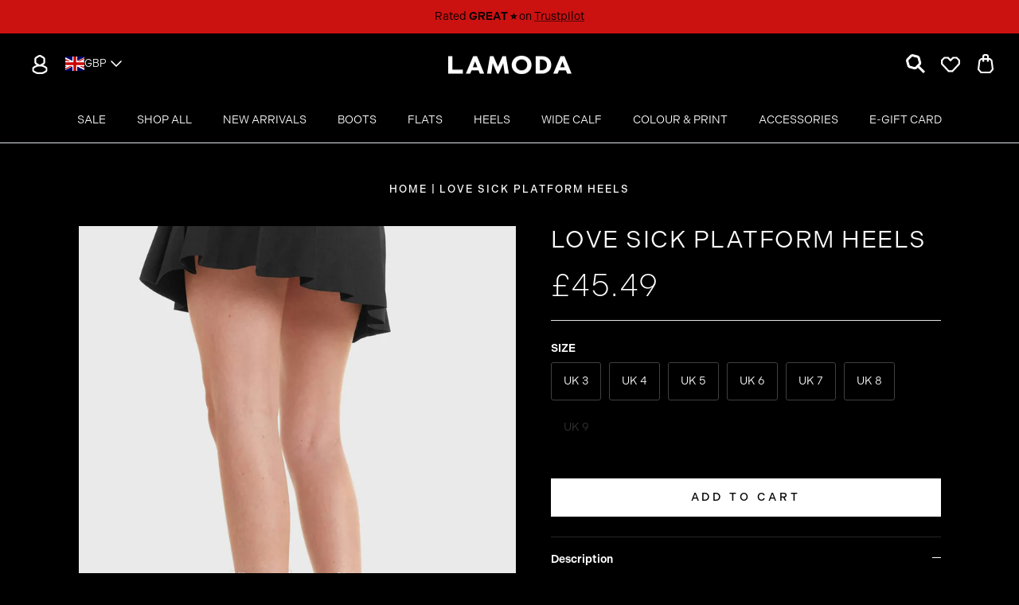

--- FILE ---
content_type: text/html; charset=utf-8
request_url: https://lamoda.co.uk/en-eu/products/love-sick-platform-heels-black-pat-pink
body_size: 96590
content:
<!DOCTYPE html><html lang="en" dir="ltr">

  <head>
    
    <link href="//lamoda.co.uk/cdn/shop/t/28/assets/styles.css?v=143024905545995469181759345816" rel="stylesheet" type="text/css" media="all" />

  <!-- Google Default Consent Mode -->
    <script> 
      window.dataLayer = window.dataLayer || []; 
      function gtag(){dataLayer.push(arguments);} 
      gtag("consent", "default", {
        "ad_storage": "denied",
        "analytics_storage": "denied",
        "ad_user_data": "denied",
        "ad_personalization": "denied",
        "wait_for_update": 500
      });
    </script> 
  <!-- Google Default Consent Mode End -->
    
  <!-- Google Tag Manager -->
  <!-- <script>(function(w,d,s,l,i){w[l]=w[l]||[];w[l].push({'gtm.start':
  new Date().getTime(),event:'gtm.js'});var f=d.getElementsByTagName(s)[0],
  j=d.createElement(s),dl=l!='dataLayer'?'&l='+l:'';j.setAttributeNode(d.createAttribute('data-ot-ignore'));j.async=true;j.src=
  'https://www.googletagmanager.com/gtm.js?id='+i+dl;f.parentNode.insertBefore(j,f);
  })(window,document,'script','dataLayer','GTM-M5Z4CQX');</script> -->
  <!-- End Google Tag Manager -->
    
    
  <!-- Hotjar Tracking Code for SHOPIFY US -->
  <script>
      (function(h,o,t,j,a,r){
          h.hj=h.hj||function(){(h.hj.q=h.hj.q||[]).push(arguments)};
          h._hjSettings={hjid:3542616,hjsv:6};
          a=o.getElementsByTagName('head')[0];
          r=o.createElement('script');r.async=1;
          r.src=t+h._hjSettings.hjid+j+h._hjSettings.hjsv;
          a.appendChild(r);
      })(window,document,'https://static.hotjar.com/c/hotjar-','.js?sv=');
  </script>
    
  <!-- Symmetry 6.0.3 -->

  <title>
    Love Sick Platform Heels - LAMODA
  </title>

  <meta charset="utf-8" />
<meta name="viewport" content="width=device-width,initial-scale=1.0" />
<meta http-equiv="X-UA-Compatible" content="IE=edge">

<link rel="preconnect" href="https://cdn.shopify.com" crossorigin>
<link rel="preconnect" href="https://fonts.shopify.com" crossorigin>
<link rel="preconnect" href="https://monorail-edge.shopifysvc.com"><link rel="preload" as="font" href="//lamoda.co.uk/cdn/fonts/nunito_sans/nunitosans_n4.0276fe080df0ca4e6a22d9cb55aed3ed5ba6b1da.woff2" type="font/woff2" crossorigin><link rel="preload" as="font" href="//lamoda.co.uk/cdn/fonts/nunito_sans/nunitosans_n4.0276fe080df0ca4e6a22d9cb55aed3ed5ba6b1da.woff2" type="font/woff2" crossorigin><link rel="preload" as="font" href="//lamoda.co.uk/cdn/fonts/jost/jost_n4.d47a1b6347ce4a4c9f437608011273009d91f2b7.woff2" type="font/woff2" crossorigin><link rel="preload" as="font" href="//lamoda.co.uk/cdn/fonts/trirong/trirong_n7.a33ed6536f9a7c6d7a9d0b52e1e13fd44f544eff.woff2" type="font/woff2" crossorigin><link rel="preload" href="//lamoda.co.uk/cdn/shop/t/28/assets/vendor.min.js?v=11589511144441591071753709589" as="script">
<link rel="preload" href="//lamoda.co.uk/cdn/shop/t/28/assets/theme.js?v=166587888286906456471753709589" as="script"><link rel="canonical" href="https://lamoda.co.uk/en-eu/products/love-sick-platform-heels-black-pat-pink" /><link rel="icon" href="//lamoda.co.uk/cdn/shop/files/LM-favicon.png?crop=center&height=48&v=1686933474&width=48" type="image/png"><meta name="description" content="Fall in love with Love Sick Platform Heels in Black Patent. Pink patent hearts on heel and side, adjustable black strap. Ethical, love-infused heels made with 100% vegan leather.">
<!-- Adobe Fonts -->
  <link rel="stylesheet" href="https://use.typekit.net/kyi8fhs.css">
  
  <style>
    @font-face {
  font-family: "Nunito Sans";
  font-weight: 400;
  font-style: normal;
  font-display: fallback;
  src: url("//lamoda.co.uk/cdn/fonts/nunito_sans/nunitosans_n4.0276fe080df0ca4e6a22d9cb55aed3ed5ba6b1da.woff2") format("woff2"),
       url("//lamoda.co.uk/cdn/fonts/nunito_sans/nunitosans_n4.b4964bee2f5e7fd9c3826447e73afe2baad607b7.woff") format("woff");
}

    @font-face {
  font-family: "Nunito Sans";
  font-weight: 700;
  font-style: normal;
  font-display: fallback;
  src: url("//lamoda.co.uk/cdn/fonts/nunito_sans/nunitosans_n7.25d963ed46da26098ebeab731e90d8802d989fa5.woff2") format("woff2"),
       url("//lamoda.co.uk/cdn/fonts/nunito_sans/nunitosans_n7.d32e3219b3d2ec82285d3027bd673efc61a996c8.woff") format("woff");
}

    @font-face {
  font-family: "Nunito Sans";
  font-weight: 500;
  font-style: normal;
  font-display: fallback;
  src: url("//lamoda.co.uk/cdn/fonts/nunito_sans/nunitosans_n5.6fc0ed1feb3fc393c40619f180fc49c4d0aae0db.woff2") format("woff2"),
       url("//lamoda.co.uk/cdn/fonts/nunito_sans/nunitosans_n5.2c84830b46099cbcc1095f30e0957b88b914e50a.woff") format("woff");
}

    @font-face {
  font-family: "Nunito Sans";
  font-weight: 400;
  font-style: italic;
  font-display: fallback;
  src: url("//lamoda.co.uk/cdn/fonts/nunito_sans/nunitosans_i4.6e408730afac1484cf297c30b0e67c86d17fc586.woff2") format("woff2"),
       url("//lamoda.co.uk/cdn/fonts/nunito_sans/nunitosans_i4.c9b6dcbfa43622b39a5990002775a8381942ae38.woff") format("woff");
}

    @font-face {
  font-family: "Nunito Sans";
  font-weight: 700;
  font-style: italic;
  font-display: fallback;
  src: url("//lamoda.co.uk/cdn/fonts/nunito_sans/nunitosans_i7.8c1124729eec046a321e2424b2acf328c2c12139.woff2") format("woff2"),
       url("//lamoda.co.uk/cdn/fonts/nunito_sans/nunitosans_i7.af4cda04357273e0996d21184432bcb14651a64d.woff") format("woff");
}

    @font-face {
  font-family: Jost;
  font-weight: 400;
  font-style: normal;
  font-display: fallback;
  src: url("//lamoda.co.uk/cdn/fonts/jost/jost_n4.d47a1b6347ce4a4c9f437608011273009d91f2b7.woff2") format("woff2"),
       url("//lamoda.co.uk/cdn/fonts/jost/jost_n4.791c46290e672b3f85c3d1c651ef2efa3819eadd.woff") format("woff");
}

    @font-face {
  font-family: Trirong;
  font-weight: 700;
  font-style: normal;
  font-display: fallback;
  src: url("//lamoda.co.uk/cdn/fonts/trirong/trirong_n7.a33ed6536f9a7c6d7a9d0b52e1e13fd44f544eff.woff2") format("woff2"),
       url("//lamoda.co.uk/cdn/fonts/trirong/trirong_n7.cdb88d0f8e5c427b393745c8cdeb8bc085cbacff.woff") format("woff");
}

    @font-face {
  font-family: "Nunito Sans";
  font-weight: 400;
  font-style: normal;
  font-display: fallback;
  src: url("//lamoda.co.uk/cdn/fonts/nunito_sans/nunitosans_n4.0276fe080df0ca4e6a22d9cb55aed3ed5ba6b1da.woff2") format("woff2"),
       url("//lamoda.co.uk/cdn/fonts/nunito_sans/nunitosans_n4.b4964bee2f5e7fd9c3826447e73afe2baad607b7.woff") format("woff");
}

    @font-face {
  font-family: "Nunito Sans";
  font-weight: 600;
  font-style: normal;
  font-display: fallback;
  src: url("//lamoda.co.uk/cdn/fonts/nunito_sans/nunitosans_n6.6e9464eba570101a53130c8130a9e17a8eb55c21.woff2") format("woff2"),
       url("//lamoda.co.uk/cdn/fonts/nunito_sans/nunitosans_n6.25a0ac0c0a8a26038c7787054dd6058dfbc20fa8.woff") format("woff");
}

  </style>

  <meta property="og:site_name" content="LAMODA">
<meta property="og:url" content="https://lamoda.co.uk/en-eu/products/love-sick-platform-heels-black-pat-pink">
<meta property="og:title" content="Love Sick Platform Heels - LAMODA">
<meta property="og:type" content="product">
<meta property="og:description" content="Fall in love with Love Sick Platform Heels in Black Patent. Pink patent hearts on heel and side, adjustable black strap. Ethical, love-infused heels made with 100% vegan leather."><meta property="og:image" content="http://lamoda.co.uk/cdn/shop/products/Love-Sick-Platform-Heels-lamodawebsite-57263285_1200x1200.jpg?v=1755374173">
  <meta property="og:image:secure_url" content="https://lamoda.co.uk/cdn/shop/products/Love-Sick-Platform-Heels-lamodawebsite-57263285_1200x1200.jpg?v=1755374173">
  <meta property="og:image:width" content="1575">
  <meta property="og:image:height" content="2048"><meta property="og:price:amount" content="45.49">
  <meta property="og:price:currency" content="GBP"><meta name="twitter:card" content="summary_large_image">
<meta name="twitter:title" content="Love Sick Platform Heels - LAMODA">
<meta name="twitter:description" content="Fall in love with Love Sick Platform Heels in Black Patent. Pink patent hearts on heel and side, adjustable black strap. Ethical, love-infused heels made with 100% vegan leather.">


  <link href="//lamoda.co.uk/cdn/shop/t/28/assets/styles.css?v=143024905545995469181759345816" rel="stylesheet" type="text/css" media="all" />
<link rel="stylesheet" href="//lamoda.co.uk/cdn/shop/t/28/assets/swatches.css?v=50523152487498147001753709606" media="print" onload="this.media='all'">
    <noscript><link rel="stylesheet" href="//lamoda.co.uk/cdn/shop/t/28/assets/swatches.css?v=50523152487498147001753709606"></noscript><script>
    window.theme = window.theme || {};
    theme.money_format_with_product_code_preference = "£{{amount}}";
    theme.money_format_with_cart_code_preference = "£{{amount}}";
    theme.money_format = "£{{amount}}";
    theme.strings = {
      previous: "Previous",
      next: "Next",
      addressError: "Error looking up that address",
      addressNoResults: "No results for that address",
      addressQueryLimit: "You have exceeded the Google API usage limit. Consider upgrading to a \u003ca href=\"https:\/\/developers.google.com\/maps\/premium\/usage-limits\"\u003ePremium Plan\u003c\/a\u003e.",
      authError: "There was a problem authenticating your Google Maps API Key.",
      icon_labels_left: "Left",
      icon_labels_right: "Right",
      icon_labels_down: "Down",
      icon_labels_close: "Close",
      icon_labels_plus: "Plus",
      imageSlider: "Image slider",
      cart_terms_confirmation: "You must agree to the terms and conditions before continuing.",
      cart_general_quantity_too_high: "You can only have [QUANTITY] in your cart",
      products_listing_from: "From",
      layout_live_search_see_all: "See all results",
      products_product_add_to_cart: "Add to Cart",
      products_variant_no_stock: "Sold out",
      products_variant_non_existent: "Unavailable",
      products_product_pick_a: "Pick a",
      general_navigation_menu_toggle_aria_label: "Toggle menu",
      general_accessibility_labels_close: "Close",
      products_product_added_to_cart: "Added to cart",
      general_quick_search_pages: "Pages",
      general_quick_search_no_results: "Sorry, we couldn\u0026#39;t find any results",
      collections_general_see_all_subcollections: "See all..."
    };
    theme.routes = {
      cart_url: '/en-eu/cart',
      cart_add_url: '/en-eu/cart/add.js',
      cart_update_url: '/en-eu/cart/update.js',
      predictive_search_url: '/en-eu/search/suggest'
    };
    theme.settings = {
      cart_type: "drawer",
      after_add_to_cart: "drawer",
      quickbuy_style: "off",
      avoid_orphans: true
    };
    document.documentElement.classList.add('js');
  </script>

  <script src="//lamoda.co.uk/cdn/shop/t/28/assets/vendor.min.js?v=11589511144441591071753709589" defer="defer"></script>
  <script src="//lamoda.co.uk/cdn/shop/t/28/assets/theme.js?v=166587888286906456471753709589" defer="defer"></script>

  <script>window.performance && window.performance.mark && window.performance.mark('shopify.content_for_header.start');</script><meta name="facebook-domain-verification" content="nsjpx2mjbbrwm1d3t4i7qx6ro4tebq">
<meta id="shopify-digital-wallet" name="shopify-digital-wallet" content="/73772138785/digital_wallets/dialog">
<meta name="shopify-checkout-api-token" content="6e0fce208e112b1d31ca2305455dce46">
<meta id="in-context-paypal-metadata" data-shop-id="73772138785" data-venmo-supported="false" data-environment="production" data-locale="en_US" data-paypal-v4="true" data-currency="GBP">
<link rel="alternate" hreflang="x-default" href="https://lamoda.co.uk/products/love-sick-platform-heels-black-pat-pink">
<link rel="alternate" hreflang="en-AU" href="https://lamoda.co.uk/en-au/products/love-sick-platform-heels-black-pat-pink">
<link rel="alternate" hreflang="en-AT" href="https://lamoda.co.uk/en-eu/products/love-sick-platform-heels-black-pat-pink">
<link rel="alternate" hreflang="en-BE" href="https://lamoda.co.uk/en-eu/products/love-sick-platform-heels-black-pat-pink">
<link rel="alternate" hreflang="en-BG" href="https://lamoda.co.uk/en-eu/products/love-sick-platform-heels-black-pat-pink">
<link rel="alternate" hreflang="en-CY" href="https://lamoda.co.uk/en-eu/products/love-sick-platform-heels-black-pat-pink">
<link rel="alternate" hreflang="en-CZ" href="https://lamoda.co.uk/en-eu/products/love-sick-platform-heels-black-pat-pink">
<link rel="alternate" hreflang="en-DE" href="https://lamoda.co.uk/en-eu/products/love-sick-platform-heels-black-pat-pink">
<link rel="alternate" hreflang="en-DK" href="https://lamoda.co.uk/en-eu/products/love-sick-platform-heels-black-pat-pink">
<link rel="alternate" hreflang="en-EE" href="https://lamoda.co.uk/en-eu/products/love-sick-platform-heels-black-pat-pink">
<link rel="alternate" hreflang="en-ES" href="https://lamoda.co.uk/en-eu/products/love-sick-platform-heels-black-pat-pink">
<link rel="alternate" hreflang="en-FI" href="https://lamoda.co.uk/en-eu/products/love-sick-platform-heels-black-pat-pink">
<link rel="alternate" hreflang="en-FR" href="https://lamoda.co.uk/en-eu/products/love-sick-platform-heels-black-pat-pink">
<link rel="alternate" hreflang="en-GG" href="https://lamoda.co.uk/en-eu/products/love-sick-platform-heels-black-pat-pink">
<link rel="alternate" hreflang="en-GR" href="https://lamoda.co.uk/en-eu/products/love-sick-platform-heels-black-pat-pink">
<link rel="alternate" hreflang="en-HR" href="https://lamoda.co.uk/en-eu/products/love-sick-platform-heels-black-pat-pink">
<link rel="alternate" hreflang="en-HU" href="https://lamoda.co.uk/en-eu/products/love-sick-platform-heels-black-pat-pink">
<link rel="alternate" hreflang="en-IE" href="https://lamoda.co.uk/en-eu/products/love-sick-platform-heels-black-pat-pink">
<link rel="alternate" hreflang="en-IM" href="https://lamoda.co.uk/en-eu/products/love-sick-platform-heels-black-pat-pink">
<link rel="alternate" hreflang="en-IT" href="https://lamoda.co.uk/en-eu/products/love-sick-platform-heels-black-pat-pink">
<link rel="alternate" hreflang="en-JE" href="https://lamoda.co.uk/en-eu/products/love-sick-platform-heels-black-pat-pink">
<link rel="alternate" hreflang="en-LT" href="https://lamoda.co.uk/en-eu/products/love-sick-platform-heels-black-pat-pink">
<link rel="alternate" hreflang="en-LU" href="https://lamoda.co.uk/en-eu/products/love-sick-platform-heels-black-pat-pink">
<link rel="alternate" hreflang="en-LV" href="https://lamoda.co.uk/en-eu/products/love-sick-platform-heels-black-pat-pink">
<link rel="alternate" hreflang="en-MT" href="https://lamoda.co.uk/en-eu/products/love-sick-platform-heels-black-pat-pink">
<link rel="alternate" hreflang="en-NL" href="https://lamoda.co.uk/en-eu/products/love-sick-platform-heels-black-pat-pink">
<link rel="alternate" hreflang="en-PL" href="https://lamoda.co.uk/en-eu/products/love-sick-platform-heels-black-pat-pink">
<link rel="alternate" hreflang="en-PT" href="https://lamoda.co.uk/en-eu/products/love-sick-platform-heels-black-pat-pink">
<link rel="alternate" hreflang="en-RO" href="https://lamoda.co.uk/en-eu/products/love-sick-platform-heels-black-pat-pink">
<link rel="alternate" hreflang="en-SE" href="https://lamoda.co.uk/en-eu/products/love-sick-platform-heels-black-pat-pink">
<link rel="alternate" hreflang="en-SI" href="https://lamoda.co.uk/en-eu/products/love-sick-platform-heels-black-pat-pink">
<link rel="alternate" hreflang="en-SK" href="https://lamoda.co.uk/en-eu/products/love-sick-platform-heels-black-pat-pink">
<link rel="alternate" hreflang="en-GB" href="https://lamoda.co.uk/products/love-sick-platform-heels-black-pat-pink">
<link rel="alternate" type="application/json+oembed" href="https://lamoda.co.uk/en-eu/products/love-sick-platform-heels-black-pat-pink.oembed">
<script async="async" src="/checkouts/internal/preloads.js?locale=en-AT"></script>
<script id="shopify-features" type="application/json">{"accessToken":"6e0fce208e112b1d31ca2305455dce46","betas":["rich-media-storefront-analytics"],"domain":"lamoda.co.uk","predictiveSearch":true,"shopId":73772138785,"locale":"en"}</script>
<script>var Shopify = Shopify || {};
Shopify.shop = "lamodawebsite.myshopify.com";
Shopify.locale = "en";
Shopify.currency = {"active":"GBP","rate":"1.0"};
Shopify.country = "AT";
Shopify.theme = {"name":"theme-export-us-lamoda-co-uk-black-theme-28ju","id":182393176439,"schema_name":"Symmetry","schema_version":"6.0.3","theme_store_id":null,"role":"main"};
Shopify.theme.handle = "null";
Shopify.theme.style = {"id":null,"handle":null};
Shopify.cdnHost = "lamoda.co.uk/cdn";
Shopify.routes = Shopify.routes || {};
Shopify.routes.root = "/en-eu/";</script>
<script type="module">!function(o){(o.Shopify=o.Shopify||{}).modules=!0}(window);</script>
<script>!function(o){function n(){var o=[];function n(){o.push(Array.prototype.slice.apply(arguments))}return n.q=o,n}var t=o.Shopify=o.Shopify||{};t.loadFeatures=n(),t.autoloadFeatures=n()}(window);</script>
<script id="shop-js-analytics" type="application/json">{"pageType":"product"}</script>
<script defer="defer" async type="module" src="//lamoda.co.uk/cdn/shopifycloud/shop-js/modules/v2/client.init-shop-cart-sync_C5BV16lS.en.esm.js"></script>
<script defer="defer" async type="module" src="//lamoda.co.uk/cdn/shopifycloud/shop-js/modules/v2/chunk.common_CygWptCX.esm.js"></script>
<script type="module">
  await import("//lamoda.co.uk/cdn/shopifycloud/shop-js/modules/v2/client.init-shop-cart-sync_C5BV16lS.en.esm.js");
await import("//lamoda.co.uk/cdn/shopifycloud/shop-js/modules/v2/chunk.common_CygWptCX.esm.js");

  window.Shopify.SignInWithShop?.initShopCartSync?.({"fedCMEnabled":true,"windoidEnabled":true});

</script>
<script>(function() {
  var isLoaded = false;
  function asyncLoad() {
    if (isLoaded) return;
    isLoaded = true;
    var urls = ["https:\/\/static.klaviyo.com\/onsite\/js\/klaviyo.js?company_id=RGdAxW\u0026shop=lamodawebsite.myshopify.com","https:\/\/static.klaviyo.com\/onsite\/js\/klaviyo.js?company_id=RGdAxW\u0026shop=lamodawebsite.myshopify.com","https:\/\/justviewed.prezenapps.com\/public\/js\/recent-app.js?shop=lamodawebsite.myshopify.com","https:\/\/ecommplugins-scripts.trustpilot.com\/v2.1\/js\/header.min.js?settings=eyJrZXkiOiJKOXNUMzY2dUZCQmRJbXFRIiwicyI6InNrdSJ9\u0026shop=lamodawebsite.myshopify.com","https:\/\/ecommplugins-trustboxsettings.trustpilot.com\/lamodawebsite.myshopify.com.js?settings=1710352141392\u0026shop=lamodawebsite.myshopify.com","https:\/\/widget.trustpilot.com\/bootstrap\/v5\/tp.widget.sync.bootstrap.min.js?shop=lamodawebsite.myshopify.com","https:\/\/omnisnippet1.com\/platforms\/shopify.js?source=scriptTag\u0026v=2025-05-14T10\u0026shop=lamodawebsite.myshopify.com"];
    for (var i = 0; i < urls.length; i++) {
      var s = document.createElement('script');
      s.type = 'text/javascript';
      s.async = true;
      s.src = urls[i];
      var x = document.getElementsByTagName('script')[0];
      x.parentNode.insertBefore(s, x);
    }
  };
  if(window.attachEvent) {
    window.attachEvent('onload', asyncLoad);
  } else {
    window.addEventListener('load', asyncLoad, false);
  }
})();</script>
<script id="__st">var __st={"a":73772138785,"offset":0,"reqid":"20e87b94-f2df-4efc-8616-733f55704a54-1768816974","pageurl":"lamoda.co.uk\/en-eu\/products\/love-sick-platform-heels-black-pat-pink","u":"4c50b8e18599","p":"product","rtyp":"product","rid":8321796505889};</script>
<script>window.ShopifyPaypalV4VisibilityTracking = true;</script>
<script id="captcha-bootstrap">!function(){'use strict';const t='contact',e='account',n='new_comment',o=[[t,t],['blogs',n],['comments',n],[t,'customer']],c=[[e,'customer_login'],[e,'guest_login'],[e,'recover_customer_password'],[e,'create_customer']],r=t=>t.map((([t,e])=>`form[action*='/${t}']:not([data-nocaptcha='true']) input[name='form_type'][value='${e}']`)).join(','),a=t=>()=>t?[...document.querySelectorAll(t)].map((t=>t.form)):[];function s(){const t=[...o],e=r(t);return a(e)}const i='password',u='form_key',d=['recaptcha-v3-token','g-recaptcha-response','h-captcha-response',i],f=()=>{try{return window.sessionStorage}catch{return}},m='__shopify_v',_=t=>t.elements[u];function p(t,e,n=!1){try{const o=window.sessionStorage,c=JSON.parse(o.getItem(e)),{data:r}=function(t){const{data:e,action:n}=t;return t[m]||n?{data:e,action:n}:{data:t,action:n}}(c);for(const[e,n]of Object.entries(r))t.elements[e]&&(t.elements[e].value=n);n&&o.removeItem(e)}catch(o){console.error('form repopulation failed',{error:o})}}const l='form_type',E='cptcha';function T(t){t.dataset[E]=!0}const w=window,h=w.document,L='Shopify',v='ce_forms',y='captcha';let A=!1;((t,e)=>{const n=(g='f06e6c50-85a8-45c8-87d0-21a2b65856fe',I='https://cdn.shopify.com/shopifycloud/storefront-forms-hcaptcha/ce_storefront_forms_captcha_hcaptcha.v1.5.2.iife.js',D={infoText:'Protected by hCaptcha',privacyText:'Privacy',termsText:'Terms'},(t,e,n)=>{const o=w[L][v],c=o.bindForm;if(c)return c(t,g,e,D).then(n);var r;o.q.push([[t,g,e,D],n]),r=I,A||(h.body.append(Object.assign(h.createElement('script'),{id:'captcha-provider',async:!0,src:r})),A=!0)});var g,I,D;w[L]=w[L]||{},w[L][v]=w[L][v]||{},w[L][v].q=[],w[L][y]=w[L][y]||{},w[L][y].protect=function(t,e){n(t,void 0,e),T(t)},Object.freeze(w[L][y]),function(t,e,n,w,h,L){const[v,y,A,g]=function(t,e,n){const i=e?o:[],u=t?c:[],d=[...i,...u],f=r(d),m=r(i),_=r(d.filter((([t,e])=>n.includes(e))));return[a(f),a(m),a(_),s()]}(w,h,L),I=t=>{const e=t.target;return e instanceof HTMLFormElement?e:e&&e.form},D=t=>v().includes(t);t.addEventListener('submit',(t=>{const e=I(t);if(!e)return;const n=D(e)&&!e.dataset.hcaptchaBound&&!e.dataset.recaptchaBound,o=_(e),c=g().includes(e)&&(!o||!o.value);(n||c)&&t.preventDefault(),c&&!n&&(function(t){try{if(!f())return;!function(t){const e=f();if(!e)return;const n=_(t);if(!n)return;const o=n.value;o&&e.removeItem(o)}(t);const e=Array.from(Array(32),(()=>Math.random().toString(36)[2])).join('');!function(t,e){_(t)||t.append(Object.assign(document.createElement('input'),{type:'hidden',name:u})),t.elements[u].value=e}(t,e),function(t,e){const n=f();if(!n)return;const o=[...t.querySelectorAll(`input[type='${i}']`)].map((({name:t})=>t)),c=[...d,...o],r={};for(const[a,s]of new FormData(t).entries())c.includes(a)||(r[a]=s);n.setItem(e,JSON.stringify({[m]:1,action:t.action,data:r}))}(t,e)}catch(e){console.error('failed to persist form',e)}}(e),e.submit())}));const S=(t,e)=>{t&&!t.dataset[E]&&(n(t,e.some((e=>e===t))),T(t))};for(const o of['focusin','change'])t.addEventListener(o,(t=>{const e=I(t);D(e)&&S(e,y())}));const B=e.get('form_key'),M=e.get(l),P=B&&M;t.addEventListener('DOMContentLoaded',(()=>{const t=y();if(P)for(const e of t)e.elements[l].value===M&&p(e,B);[...new Set([...A(),...v().filter((t=>'true'===t.dataset.shopifyCaptcha))])].forEach((e=>S(e,t)))}))}(h,new URLSearchParams(w.location.search),n,t,e,['guest_login'])})(!0,!0)}();</script>
<script integrity="sha256-4kQ18oKyAcykRKYeNunJcIwy7WH5gtpwJnB7kiuLZ1E=" data-source-attribution="shopify.loadfeatures" defer="defer" src="//lamoda.co.uk/cdn/shopifycloud/storefront/assets/storefront/load_feature-a0a9edcb.js" crossorigin="anonymous"></script>
<script data-source-attribution="shopify.dynamic_checkout.dynamic.init">var Shopify=Shopify||{};Shopify.PaymentButton=Shopify.PaymentButton||{isStorefrontPortableWallets:!0,init:function(){window.Shopify.PaymentButton.init=function(){};var t=document.createElement("script");t.src="https://lamoda.co.uk/cdn/shopifycloud/portable-wallets/latest/portable-wallets.en.js",t.type="module",document.head.appendChild(t)}};
</script>
<script data-source-attribution="shopify.dynamic_checkout.buyer_consent">
  function portableWalletsHideBuyerConsent(e){var t=document.getElementById("shopify-buyer-consent"),n=document.getElementById("shopify-subscription-policy-button");t&&n&&(t.classList.add("hidden"),t.setAttribute("aria-hidden","true"),n.removeEventListener("click",e))}function portableWalletsShowBuyerConsent(e){var t=document.getElementById("shopify-buyer-consent"),n=document.getElementById("shopify-subscription-policy-button");t&&n&&(t.classList.remove("hidden"),t.removeAttribute("aria-hidden"),n.addEventListener("click",e))}window.Shopify?.PaymentButton&&(window.Shopify.PaymentButton.hideBuyerConsent=portableWalletsHideBuyerConsent,window.Shopify.PaymentButton.showBuyerConsent=portableWalletsShowBuyerConsent);
</script>
<script>
  function portableWalletsCleanup(e){e&&e.src&&console.error("Failed to load portable wallets script "+e.src);var t=document.querySelectorAll("shopify-accelerated-checkout .shopify-payment-button__skeleton, shopify-accelerated-checkout-cart .wallet-cart-button__skeleton"),e=document.getElementById("shopify-buyer-consent");for(let e=0;e<t.length;e++)t[e].remove();e&&e.remove()}function portableWalletsNotLoadedAsModule(e){e instanceof ErrorEvent&&"string"==typeof e.message&&e.message.includes("import.meta")&&"string"==typeof e.filename&&e.filename.includes("portable-wallets")&&(window.removeEventListener("error",portableWalletsNotLoadedAsModule),window.Shopify.PaymentButton.failedToLoad=e,"loading"===document.readyState?document.addEventListener("DOMContentLoaded",window.Shopify.PaymentButton.init):window.Shopify.PaymentButton.init())}window.addEventListener("error",portableWalletsNotLoadedAsModule);
</script>

<script type="module" src="https://lamoda.co.uk/cdn/shopifycloud/portable-wallets/latest/portable-wallets.en.js" onError="portableWalletsCleanup(this)" crossorigin="anonymous"></script>
<script nomodule>
  document.addEventListener("DOMContentLoaded", portableWalletsCleanup);
</script>

<script id='scb4127' type='text/javascript' async='' src='https://lamoda.co.uk/cdn/shopifycloud/privacy-banner/storefront-banner.js'></script><link id="shopify-accelerated-checkout-styles" rel="stylesheet" media="screen" href="https://lamoda.co.uk/cdn/shopifycloud/portable-wallets/latest/accelerated-checkout-backwards-compat.css" crossorigin="anonymous">
<style id="shopify-accelerated-checkout-cart">
        #shopify-buyer-consent {
  margin-top: 1em;
  display: inline-block;
  width: 100%;
}

#shopify-buyer-consent.hidden {
  display: none;
}

#shopify-subscription-policy-button {
  background: none;
  border: none;
  padding: 0;
  text-decoration: underline;
  font-size: inherit;
  cursor: pointer;
}

#shopify-subscription-policy-button::before {
  box-shadow: none;
}

      </style>
<script id="sections-script" data-sections="product-recommendations" defer="defer" src="//lamoda.co.uk/cdn/shop/t/28/compiled_assets/scripts.js?v=16136"></script>
<script>window.performance && window.performance.mark && window.performance.mark('shopify.content_for_header.end');</script>
  <!--Gem_Page_Header_Script-->
  <!-- "snippets/gem-app-header-scripts.liquid" was not rendered, the associated app was uninstalled -->
  <!--End_Gem_Page_Header_Script-->

  <script>
/** Loads JQuery if it is not loaded */
  var cartDataUpdated;
if(!window.jQuery){
    var jqueryScript = document.createElement('script');
    jqueryScript.setAttribute('src','https://ajax.googleapis.com/ajax/libs/jquery/3.6.1/jquery.min.js');
    document.head.appendChild(jqueryScript);
}

__DL__jQueryinterval = setInterval(function(){
  // wait for jQuery to load & run script after jQuery has loaded
  if(window.jQuery){
      clearInterval(__DL__jQueryinterval);

      // jquery-cookies.js
      if(typeof $.cookie!==undefined){
          (function(a){if(typeof define==='function'&&define.amd){define(['jquery'],a)}else if(typeof exports==='object'){module.exports=a(require('jquery'))}else{a(jQuery)}}(function($){var g=/\+/g;function encode(s){return h.raw?s:encodeURIComponent(s)}function decode(s){return h.raw?s:decodeURIComponent(s)}function stringifyCookieValue(a){return encode(h.json?JSON.stringify(a):String(a))}function parseCookieValue(s){if(s.indexOf('"')===0){s=s.slice(1,-1).replace(/\\"/g,'"').replace(/\\\\/g,'\\')}try{s=decodeURIComponent(s.replace(g,' '));return h.json?JSON.parse(s):s}catch(e){}}function read(s,a){var b=h.raw?s:parseCookieValue(s);return $.isFunction(a)?a(b):b}var h=$.cookie=function(a,b,c){if(arguments.length>1&&!$.isFunction(b)){c=$.extend({},h.defaults,c);if(typeof c.expires==='number'){var d=c.expires,t=c.expires=new Date();t.setMilliseconds(t.getMilliseconds()+d*864e+5)}return(document.cookie=[encode(a),'=',stringifyCookieValue(b),c.expires?'; expires='+c.expires.toUTCString():'',c.path?'; path='+c.path:'',c.domain?'; domain='+c.domain:'',c.secure?'; secure':''].join(''))}var e=a?undefined:{},cookies=document.cookie?document.cookie.split('; '):[],i=0,l=cookies.length;for(;i<l;i++){var f=cookies[i].split('='),name=decode(f.shift()),cookie=f.join('=');if(a===name){e=read(cookie,b);break}if(!a&&(cookie=read(cookie))!==undefined){e[name]=cookie}}return e};h.defaults={};$.removeCookie=function(a,b){$.cookie(a,'',$.extend({},b,{expires:-1}));return!$.cookie(a)}}))}

      /**********************
      * Begin dataLayer Build
      ***********************/

    /** Init Data Layer */
    window.dataLayer = window.dataLayer || [];

      var template = "product";
      cartDataUpdated = {"note":null,"attributes":{},"original_total_price":0,"total_price":0,"total_discount":0,"total_weight":0.0,"item_count":0,"items":[],"requires_shipping":false,"currency":"GBP","items_subtotal_price":0,"cart_level_discount_applications":[],"checkout_charge_amount":0}

      /**********************
      * DATALAYER SECTIONS
      ***********************/

    function titleCase(str) {
      str = str.toLowerCase().split(' ');
      for (var i = 0; i < str.length; i++) {
        str[i] = str[i].charAt(0).toUpperCase() + str[i].slice(1);
      }
      return str.join(' ');
    }

    function getRefURLObj(urlArr) {
      var refUrlObj = {};
      if (urlArr.length > 1 && urlArr.includes('collections')) {
        if (urlArr[0] !== 'collections') {
          var newUrlArr = urlArr.slice(1);
          refUrlObj['item_list_id'] = newUrlArr.join("_");
          refUrlObj['item_list_name'] = titleCase(newUrlArr.join(" "));
        } else {
          refUrlObj['item_list_id'] = urlArr.join("_");
          refUrlObj['item_list_name'] = titleCase(urlArr.join(" "));
        }
      } else {
        refUrlObj['item_list_id'] = urlArr.join("_");
        refUrlObj['item_list_name'] = titleCase(urlArr.join(" "));
      }
      return refUrlObj;
    }

    function cleanRefURL(){
      let refUrl = document.referrer;
      let domain = document.location.origin;
      let path = refUrl.replace(domain,'');
      let finalUrl = "";
      let length;

      if(path.includes('?')){
        var pos = path.indexOf('?');
        finalUrl = path.slice(0,pos);
      } else {
        finalUrl = path;
      }

      length = finalUrl.length;

      if(finalUrl.length > 1 && finalUrl.charAt(length-1) == '/'){
        finalUrl = finalUrl.slice(1,-1);
        urlArr = finalUrl.split('/');
        return getRefURLObj(urlArr);
      } else if(finalUrl.length <= 1) {
        return {item_list_id: 'home', item_list_name: 'Home'};
      } else {
        finalUrl = finalUrl.slice(1);
        urlArr = finalUrl.split('/');
        return getRefURLObj(urlArr);
      }
    }

      function getProductCategories(productType, productTags) {
        let categories = {};
        if (productType !== null && productType !== "") {
          categories['item_category'] = productType;
          if (productTags.length > 0) {
            let index = 2;
            for (let i = 0; i < productTags.length; i++) {
              let categoryName = 'item_category' + index;
              categories[categoryName] = productTags[i];
              index += 1;
              if (index === 6) { i = productTags.length; }
            }
          }
        } else if (productTags.length > 0) {
          categories['item_category'] = productTags[0];
          let index = 2;
          for (let i = 1; i < productTags.length; i++) {
            let categoryName = 'item_category' + index;
            categories[categoryName] = productTags[i];
            index += 1;
            if (index === 6) { i = productTags.length }
          }
        }
        return categories;
      }

      /** DataLayer: Add To Cart */
      function generateProductData(data) {
        var refUrl = cleanRefURL();
        if (data['items']) {
          var priceValue = 0;
          var items = [];

          data['items'].forEach(function(item){
            priceValue += item.final_line_price;
            var itemPrice = item.price / 100;
            items.push({
              'item_id': item.sku,
              'item_shopify_id': item.product_id,
              'item_shopify_variant': item.variant_id,
              'item_name': item.product_title,
              'item_variant': item.variant_title || 'Default Title',
              'currency': "GBP",
              'price': itemPrice,
              'item_brand': item.vendor,
              'item_list_id': refUrl.item_list_id,
              'item_list_name': refUrl.item_list_name,
              'image_url': item.image,
              'product_url': 'https://lamoda.co.uk/en-eu' + item.url,
              'quantity': item.quantity,
              ...getProductCategories(item.product_type, [])
            });
          });
          return {
            'value': priceValue / 100,
            'currency': "GBP",
            'shop_id': 73772138785,
            'affiliation': 'Online Store',
            'items': items,
          };
        } else {
          var qtyElement = document.getElementsByName('quantity');
          var quantitySelected = 1;
          if (qtyElement.length > 0) {
            quantitySelected = qtyElement[0].value;
          }
          var priceValue = (data.price * quantitySelected) / 100;
          var itemPrice = data.price / 100;
          var items = [{
            'item_id': data.sku,
            'item_shopify_id': data.product_id,
            'item_shopify_variant': data.variant_id,
            'item_name': data.product_title,
            'item_variant': data.variant_title || 'Default Title',
            'currency': "GBP",
            'price': itemPrice,
            'item_brand': data.vendor,
            'item_list_id': refUrl.item_list_id,
            'item_list_name': refUrl.item_list_name,
            'image_url': data.image,
            'product_url': 'https://lamoda.co.uk/en-eu' + data.url,
            'quantity': quantitySelected,
            ...getProductCategories(data.product_type, [])
          }];
          return {
            'value': priceValue,
            'currency': "GBP",
            'shop_id': 73772138785,
            'affiliation': 'Online Store',
            'items': items,
          };
        }
      };

      var oldXHROpen = window.XMLHttpRequest.prototype.open;
      window.XMLHttpRequest.prototype.open = function(method, url, async, user, password) {
          this.addEventListener('load', function() {
            if (url === '/cart/add.js' && this.status === 200) {
              var responseJson = JSON.parse(this.responseText);
              var productData = generateProductData(responseJson);
            }
            if (url.includes('/cart.js') || url.includes('/cart/change.js')) {
              cartDataUpdated = JSON.parse(this.responseText);
            }
          });

        return oldXHROpen.apply(this, arguments);
      }

      const { fetch: originalFetch } = window;
      var originUrl = window.location.origin;
      window.fetch = async function(...args) {
        var originalResource = args[0];
        var config = args[1];

        // request interceptor here
        var newResource = originUrl + originalResource;
        if (originalResource.includes('http')) {
          newResource = originalResource;
        }
        const response = await originalFetch(newResource, config);
        // response interceptor here
        if ((originalResource === '/cart/add' || originalResource === '/cart/add.js') && response.ok) {
          function getResponse() {
            return response.clone().json().then(function(data){ return data });
          }
          var responseDataIntercepted = await getResponse();
          var productData = generateProductData(responseDataIntercepted);
          cartDataUpdated = JSON.parse(responseDataIntercepted);
        }
        if (originalResource.includes('/cart.js') || originalResource.includes('/cart/change.js')) {
          function getResponse() {
            return response.clone().json().then(function(data){ return data });
          }
          var responseDataIntercepted = await getResponse();
          if (typeof responseDataIntercepted === 'object') {
            cartDataUpdated = responseDataIntercepted;
          } else {
            cartDataUpdated = JSON.parse(responseDataIntercepted);
          }
        }

        return response;
      };
      /** DataLayer: Add To Cart End */

    }
  }, 1000);

function titleCase(str) {
      str = str.toLowerCase().split(' ');
      for (var i = 0; i < str.length; i++) {
        str[i] = str[i].charAt(0).toUpperCase() + str[i].slice(1);
      }
      return str.join(' ');
    }

    function getRefURLObj(urlArr) {
      var refUrlObj = {};
      if (urlArr.length > 1 && urlArr.includes('collections')) {
        if (urlArr[0] !== 'collections') {
          var newUrlArr = urlArr.slice(1);
          refUrlObj['item_list_id'] = newUrlArr.join("_");
          refUrlObj['item_list_name'] = titleCase(newUrlArr.join(" "));
        } else {
          refUrlObj['item_list_id'] = urlArr.join("_");
          refUrlObj['item_list_name'] = titleCase(urlArr.join(" "));
        }
      } else {
        refUrlObj['item_list_id'] = urlArr.join("_");
        refUrlObj['item_list_name'] = titleCase(urlArr.join(" "));
      }
      return refUrlObj;
    }

function cleanRefURL(){
  let refUrl = document.referrer;
  let domain = document.location.origin;
  let path = refUrl.replace(domain,'');
  let finalUrl = "";
  let length;

  if(path.includes('?')){
    var pos = path.indexOf('?');
    finalUrl = path.slice(0,pos);
  } else {
    finalUrl = path;
  }

  length = finalUrl.length;

  if(finalUrl.length > 1 && finalUrl.charAt(length-1) == '/'){
    finalUrl = finalUrl.slice(1,-1);
    urlArr = finalUrl.split('/');
    return getRefURLObj(urlArr);
  } else if(finalUrl.length <= 1) {
    return {item_list_id: 'home', item_list_name: 'Home'};
  } else {
    finalUrl = finalUrl.slice(1);
    urlArr = finalUrl.split('/');
    return getRefURLObj(urlArr);
  }
}
function getProductCategories(productType, productTags) {
  let categories = {};
  if (productType !== null && productType !== "") {
    categories['item_category'] = productType;
    if (productTags.length > 0) {
      let index = 2;
      for (let i = 0; i < productTags.length; i++) {
        let categoryName = 'item_category' + index;
        categories[categoryName] = productTags[i];
        index += 1;
        if (index === 6) { i = productTags.length; }
      }
    }
  } else if (productTags.length > 0) {
    categories['item_category'] = productTags[0];
    let index = 2;
    for (let i = 1; i < productTags.length; i++) {
      let categoryName = 'item_category' + index;
      categories[categoryName] = productTags[i];
      index += 1;
      if (index === 6) { i = productTags.length }
    }
  }
  return categories;
}

function initCheckout() {
  var totalPrice = cartDataUpdated.total_price || cartDataUpdated.final_price;
  var ecommerce = {
    'value': totalPrice / 100,
    'currency': "GBP",
    'affiliation': 'Online Store',
    'items': []
  };
  var refUrl = cleanRefURL();
  if (cartDataUpdated.items) {
    cartDataUpdated.items.forEach(function(item) {
      var itemPrice = item.price / 100;
      ecommerce.items.push({
        'item_id': item.sku,
        'item_shopify_id': item.product_id,
        'item_shopify_variant': item.variant_id,
        'item_name': item.product_title,
        'item_variant': item.variant_title || 'Default Title',
        'currency': "GBP",
        'price': itemPrice,
        'item_brand': item.vendor,
        'item_list_id': refUrl.item_list_id,
        'item_list_name': refUrl.item_list_name,
        'image_url': item.image,
        'product_url': 'https://lamoda.co.uk/en-eu' + item.url,
        'quantity': item.quantity,
        ...getProductCategories(item.product_type, [])
      });
    });
  } else {
    var itemPrice = cartDataUpdated.price / 100;
    ecommerce.items.push({
      'item_id': cartDataUpdated.sku,
      'item_shopify_id': cartDataUpdated.product_id,
      'item_shopify_variant': cartDataUpdated.variant_id,
      'item_name': cartDataUpdated.product_title,
      'item_variant': cartDataUpdated.variant_title || 'Default Title',
      'currency': "GBP",
      'price': itemPrice,
      'item_brand': cartDataUpdated.vendor,
      'item_list_id': refUrl.item_list_id,
      'item_list_name': refUrl.item_list_name,
      'image_url': cartDataUpdated.image,
      'product_url': 'https://lamoda.co.uk/en-eu' + cartDataUpdated.url,
      'quantity': cartDataUpdated.quantity,
      ...getProductCategories(cartDataUpdated.product_type, [])
    });
  }
  
  window.dataLayer.push({
    'pageType': "Initiate Checkout",
    'event': 'initiate_checkout',
    ecommerce
  });
}

</script>

   
    
<script>
  window.PurpleDotConfig = {
    shopifyCart: {"note":null,"attributes":{},"original_total_price":0,"total_price":0,"total_discount":0,"total_weight":0.0,"item_count":0,"items":[],"requires_shipping":false,"currency":"GBP","items_subtotal_price":0,"cart_level_discount_applications":[],"checkout_charge_amount":0},
    currency: "GBP",
  };
</script>
<script src="https://www.purpledotprice.com/api/v1/init.js?apiKey=8b52f65c-d836-4936-8846-e0838746910d"></script>
  
    
<!-- BEGIN app block: shopify://apps/seowill-sticky-cart/blocks/sticky-cart/bba5bb0a-ae9e-4ec9-8cd1-5e9d3f32ebbe --><!-- Start : Sticky Add To Cart -->




<script>
  var AutoHideButton = true;
var CurrencyConverterAppRate = {};
getCurrencyConverter();
            





















        var giraffly_default_js=0;
        if(window.Currency==undefined){
            giraffly_default_js=1;    
            var cdn_currency_js = document.createElement('script');
            cdn_currency_js.src = 'https://cdn.shopify.com/s/javascripts/currencies.js';
            document.getElementsByTagName("head")[0].appendChild(cdn_currency_js);
        }else if(window.Currency!=undefined && window.Currency.default_currency!=undefined) {
            giraffly_default_js = 1;
        }
        

        var girafflyMutilCurrency=null;

        var hidden_point = 0; //修改成giraffly_hidden_point
        var hidden_point_arr=['JPY','CLP','COP','SEK','PYG','ISK','BIF','KRW','DJF','GNF','KMF','RWF','UGX','VND'];
        Shopify.locale
        if(Shopify.currency.active!=undefined){
            if(hidden_point_arr.indexOf(Shopify.currency.active)!=-1){
                hidden_point=1;
            }else{
                hidden_point=0;
            }
        }

     








function addQuickBuyClickTimes(price,product){
    var urls = 'https://api-stickycart.seoant.com/api/v1/addClickTimes?c=e3ce8eca94816158a3077e38ec19ae41643412c8&shop=lamoda.co.uk';

    fetch(urls, {
        method: 'post',
        headers: {
            'Content-type': 'application/json',
            "Access-Control-Request-Headers": "*",
            "Access-Control-Request-Method": "*"
        },
        body: JSON.stringify({
            p: price,
            productID  : product.id,
            productTitle: product.title,
            productSrc: product.image,
            action: 'quick'
        })
    }).then(json => {

    });
}


giraffly_get_variants = function(obj,url){
    let Button_OBJ = obj;
    let handle = url;
    let cartIcon = '<svg aria-hidden="true" focusable="false" role="presentation" class="giraffly_Quickbuy_Icon" viewBox="0 0 1024 1024"><path fill=#ffffff d="M960 923.733333l-64-576c-2.133333-17.066667-14.933333-27.733333-32-27.733333H768c0-140.8-115.2-256-256-256S256 179.2 256 320H160c-17.066667 0-29.866667 12.8-32 27.733333l-64 576c0 8.533333 2.133333 17.066667 8.533333 25.6 6.4 6.4 14.933333 10.666667 23.466667 10.666667h832c8.533333 0 17.066667-4.266667 23.466667-10.666667 6.4-6.4 8.533333-14.933333 8.533333-25.6zM512 128c106.666667 0 192 85.333333 192 192H320c0-106.666667 85.333333-192 192-192zM132.266667 896l57.6-512H256v96c0 17.066667 14.933333 32 32 32s32-14.933333 32-32V384h384v96c0 17.066667 14.933333 32 32 32s32-14.933333 32-32V384h68.266667l57.6 512H132.266667z"></path></svg>';
    let Icon_OBJ = Button_OBJ.getElementsByClassName("giraffly_Quickbuy_Round")[0];
    let Ul_OBJ = Button_OBJ.getElementsByTagName("ul")[0];

    
    let svgObj = Icon_OBJ.getElementsByTagName("svg");
    svgObj[1].style.setProperty("display", "block", "important");
    svgObj[2].style.setProperty("display", "none", "important");

    if(Ul_OBJ.style.display == 'block'){
        Ul_OBJ.style.display = 'none';
        svgObj[0].style.setProperty("display", "block", "important");
        svgObj[1].style.setProperty("display", "none", "important");
        svgObj[2].style.setProperty("display", "none", "important");
    }else{
        
        jQuery(".giraffly_Quickbuy-dropdown").css('display','none');
        svgObj[0].style.setProperty("display", "none", "important");
        svgObj[1].style.setProperty("display", "block", "important");
        svgObj[2].style.setProperty("display", "none", "important");
        
        // let loadingIcon = '<svg aria-hidden="true" focusable="false" role="presentation" class="giraffly_Quickbuy_Loading" viewBox="0 0 1024 1024"><path fill="#ffffff" d="M843.307 742.24c0 3.217 2.607 5.824 5.824 5.824s5.824-2.607 5.824-5.824a5.823 5.823 0 0 0-5.824-5.824 5.823 5.823 0 0 0-5.824 5.824zM714.731 874.912c0 6.398 5.186 11.584 11.584 11.584s11.584-5.186 11.584-11.584-5.186-11.584-11.584-11.584-11.584 5.186-11.584 11.584zM541.419 943.2c0 9.614 7.794 17.408 17.408 17.408s17.408-7.794 17.408-17.408-7.794-17.408-17.408-17.408-17.408 7.794-17.408 17.408z m-186.56-9.152c0 12.795 10.373 23.168 23.168 23.168s23.168-10.373 23.168-23.168-10.373-23.168-23.168-23.168-23.168 10.373-23.168 23.168zM189.355 849.12c0 16.012 12.98 28.992 28.992 28.992s28.992-12.98 28.992-28.992-12.98-28.992-28.992-28.992-28.992 12.98-28.992 28.992zM74.731 704.736c0 19.228 15.588 34.816 34.816 34.816s34.816-15.588 34.816-34.816-15.588-34.816-34.816-34.816-34.816 15.588-34.816 34.816z m-43.008-177.28c0 22.41 18.166 40.576 40.576 40.576s40.576-18.166 40.576-40.576-18.166-40.576-40.576-40.576-40.576 18.166-40.576 40.576z m35.392-176.128c0 25.626 20.774 46.4 46.4 46.4s46.4-20.774 46.4-46.4c0-25.626-20.774-46.4-46.4-46.4-25.626 0-46.4 20.774-46.4 46.4z m106.176-142.016c0 28.843 23.381 52.224 52.224 52.224s52.224-23.381 52.224-52.224c0-28.843-23.381-52.224-52.224-52.224-28.843 0-52.224 23.381-52.224 52.224z m155.904-81.344c0 32.024 25.96 57.984 57.984 57.984s57.984-25.96 57.984-57.984-25.96-57.984-57.984-57.984-57.984 25.96-57.984 57.984z m175.104-5.056c0 35.24 28.568 63.808 63.808 63.808s63.808-28.568 63.808-63.808c0-35.24-28.568-63.808-63.808-63.808-35.24 0-63.808 28.568-63.808 63.808z m160.32 72.128c0 38.421 31.147 69.568 69.568 69.568s69.568-31.147 69.568-69.568-31.147-69.568-69.568-69.568-69.568 31.147-69.568 69.568z m113.92 135.488c0 41.638 33.754 75.392 75.392 75.392s75.392-33.754 75.392-75.392-33.754-75.392-75.392-75.392-75.392 33.754-75.392 75.392z m45.312 175.488c0 44.854 36.362 81.216 81.216 81.216s81.216-36.362 81.216-81.216c0-44.854-36.362-81.216-81.216-81.216-44.854 0-81.216 36.362-81.216 81.216z"></path></svg>';
        // Icon_OBJ.innerHTML += loadingIcon;

        jQuery.getJSON( '/products/'+ handle + ".js", function (result){
            let svgInObj = Icon_OBJ.getElementsByTagName("svg");
            svgInObj[0].style.setProperty("display", "block", "important");
            svgInObj[1].style.setProperty("display", "none", "important");
            svgInObj[2].style.setProperty("display", "none", "important");

            
            if(result.available){
                let variantsItem = result.variants;
                let ul_li_item = '';

                
                let isNoVariants = false;
                if(variantsItem.length ==1){
                    if(variantsItem[0].title == "Default Title"){
                        isNoVariants = true;
                    }
                }
                if(isNoVariants){
                    // Icon_OBJ.innerHTML = cartIcon;
                    addToCartByNoVariants(variantsItem[0].id,handle,Icon_OBJ);
                }else{
                    for(let i = 0,va=variantsItem.length; i < va; i++) {
                        if(variantsItem[i].available){
                            ul_li_item += '<li onclick="quickBuyAddToCart(this)" class="giraffly_Select_Li" data-vid="' + variantsItem[i].id + '">'+ variantsItem[i].title + '</li>'
                        }else{
                            ul_li_item += '<li class="giraffly_Select_Li sold_out" data-vid="' + variantsItem[i].id + '">'+ variantsItem[i].title + '</li>'
                        }
                    }
                    // Icon_OBJ.innerHTML = cartIcon;
                    Ul_OBJ.innerHTML = ul_li_item;
                    Ul_OBJ.style.display = 'block';
                }
            }else{
                                    //alert("sorry, this product is currently sold out.");
                    Ul_OBJ.innerHTML = '<li class="giraffly_Select_Li" style="color: red;">sold out</li>';
                    Ul_OBJ.style.display = 'block';
                                    // Icon_OBJ.innerHTML = cartIcon;
                    let svgObj = Icon_OBJ.getElementsByTagName("svg");
                    svgObj[0].style.setProperty("display", "block", "important");
                    svgObj[1].style.setProperty("display", "none", "important");
                    svgObj[2].style.setProperty("display", "none", "important");
            }
         });

    }
    
    if ( obj && obj.stopPropagation){
        obj.stopPropagation();
        obj.preventDefault();
    }else{
        window.event.cancelBubble = true;
        window.event.returnValue = false;
    }
    return false;

}


function giraffly_CompatibleWidth_Height(url_ele, ul_width, ul_height, handle) {
    url_ele.find("div.giraffly_Quickbuy").attr('data-url',handle);

    
    if(ul_width != '' && ul_height != ''){
        if(ul_width > 100){
            url_ele.find("ul.giraffly_Quickbuy-dropdown").css('width', ul_width-10 +'px');
        } 
        if(ul_height < 120){
            url_ele.find("ul.giraffly_Quickbuy-dropdown").css('max-height', '40px');
        } else if(121 < ul_height && ul_height < 150){
            url_ele.find("ul.giraffly_Quickbuy-dropdown").css('max-height', '65px');
        } else if(151 < ul_height && ul_height < 200){
            url_ele.find("ul.giraffly_Quickbuy-dropdown").css('max-height', '90px');
        } else if(ul_height > 201){
            url_ele.find("ul.giraffly_Quickbuy-dropdown").css('max-height', ul_height-58 + 'px');
        }
    }
}

function giraffly_AppendQuickBuyButton() {
    // if((window.meta && meta.page.pageType === 'product') || location.pathname.indexOf('products') === 1 || (window.meta && meta.page.pageType === 'pages') || (window.meta && meta.page.pageType === 'page') || location.pathname.indexOf('page') === 1){
    // if((window.meta && meta.page.pageType === 'pages') || (window.meta && meta.page.pageType === 'page') || location.pathname.indexOf('page') === 1){
    //     return;
    // }
    if((window.meta && meta.page.pageType === 'home') || location.pathname==='/'){
                    return;
            }

    if (window.location.pathname.indexOf('cart') <= -1) {

        let button_position = 'position: absolute; display: flex; bottom: 0px; right: 0px; margin: 5px;';
        let select_position = 'overflow: scroll; bottom: 35px; right: 0px;';
        let button_bgcolor = 'background-color:#000000';
        
        let ul_width = '';
        let ul_height = '';

        jQuery("a[href*='/products/'], div[data-href*='/products/']").not('.product-single__thumbnail, .product-slideshow__open, .mini_cart_img').each(function(inx, ele) {
            // 过滤其他网站链接
            let hosturl = window.location.host;
            if(!(ele.href.includes('https') && ele.href.indexOf(hosturl) === -1) && ele.href.match(new RegExp('http', 'g')).length <= 1) {
                let handle_href = jQuery(this).attr('href') || jQuery(this).attr('data-href');
                let handle = handle_href.split('/products/')[1];
                let parent = jQuery(this).parent();
                let url_handle = window.location.href.split('/products/')[1];
                url_handle = strip_handle(url_handle);
                handle = strip_handle(handle);
                let needAddToAttr = 0;
                let handleStr = "'"+ handle +"'";
    
                var giraffly_QuickbuyButton = '<div class="giraffly_Quickbuy" onclick="giraffly_get_variants(this,'+ handleStr +')" style="'+ button_position +'">\n' +
                    '                            <div class="giraffly_Quickbuy_Round" style="'+ button_bgcolor +' ">\n' +
                    '<svg aria-hidden="true" focusable="false" role="presentation" class="giraffly_Quickbuy_Icon" viewBox="0 0 1024 1024"><path fill=#ffffff d="M960 923.733333l-64-576c-2.133333-17.066667-14.933333-27.733333-32-27.733333H768c0-140.8-115.2-256-256-256S256 179.2 256 320H160c-17.066667 0-29.866667 12.8-32 27.733333l-64 576c0 8.533333 2.133333 17.066667 8.533333 25.6 6.4 6.4 14.933333 10.666667 23.466667 10.666667h832c8.533333 0 17.066667-4.266667 23.466667-10.666667 6.4-6.4 8.533333-14.933333 8.533333-25.6zM512 128c106.666667 0 192 85.333333 192 192H320c0-106.666667 85.333333-192 192-192zM132.266667 896l57.6-512H256v96c0 17.066667 14.933333 32 32 32s32-14.933333 32-32V384h384v96c0 17.066667 14.933333 32 32 32s32-14.933333 32-32V384h68.266667l57.6 512H132.266667z"></path></svg>' +
                    '<svg aria-hidden="true" focusable="false" role="presentation" class="giraffly_Quickbuy_Loading" viewBox="0 0 1024 1024" style="display: none !important;"><path fill="#f5fff5" d="M843.307 742.24c0 3.217 2.607 5.824 5.824 5.824s5.824-2.607 5.824-5.824a5.823 5.823 0 0 0-5.824-5.824 5.823 5.823 0 0 0-5.824 5.824zM714.731 874.912c0 6.398 5.186 11.584 11.584 11.584s11.584-5.186 11.584-11.584-5.186-11.584-11.584-11.584-11.584 5.186-11.584 11.584zM541.419 943.2c0 9.614 7.794 17.408 17.408 17.408s17.408-7.794 17.408-17.408-7.794-17.408-17.408-17.408-17.408 7.794-17.408 17.408z m-186.56-9.152c0 12.795 10.373 23.168 23.168 23.168s23.168-10.373 23.168-23.168-10.373-23.168-23.168-23.168-23.168 10.373-23.168 23.168zM189.355 849.12c0 16.012 12.98 28.992 28.992 28.992s28.992-12.98 28.992-28.992-12.98-28.992-28.992-28.992-28.992 12.98-28.992 28.992zM74.731 704.736c0 19.228 15.588 34.816 34.816 34.816s34.816-15.588 34.816-34.816-15.588-34.816-34.816-34.816-34.816 15.588-34.816 34.816z m-43.008-177.28c0 22.41 18.166 40.576 40.576 40.576s40.576-18.166 40.576-40.576-18.166-40.576-40.576-40.576-40.576 18.166-40.576 40.576z m35.392-176.128c0 25.626 20.774 46.4 46.4 46.4s46.4-20.774 46.4-46.4c0-25.626-20.774-46.4-46.4-46.4-25.626 0-46.4 20.774-46.4 46.4z m106.176-142.016c0 28.843 23.381 52.224 52.224 52.224s52.224-23.381 52.224-52.224c0-28.843-23.381-52.224-52.224-52.224-28.843 0-52.224 23.381-52.224 52.224z m155.904-81.344c0 32.024 25.96 57.984 57.984 57.984s57.984-25.96 57.984-57.984-25.96-57.984-57.984-57.984-57.984 25.96-57.984 57.984z m175.104-5.056c0 35.24 28.568 63.808 63.808 63.808s63.808-28.568 63.808-63.808c0-35.24-28.568-63.808-63.808-63.808-35.24 0-63.808 28.568-63.808 63.808z m160.32 72.128c0 38.421 31.147 69.568 69.568 69.568s69.568-31.147 69.568-69.568-31.147-69.568-69.568-69.568-69.568 31.147-69.568 69.568z m113.92 135.488c0 41.638 33.754 75.392 75.392 75.392s75.392-33.754 75.392-75.392-33.754-75.392-75.392-75.392-75.392 33.754-75.392 75.392z m45.312 175.488c0 44.854 36.362 81.216 81.216 81.216s81.216-36.362 81.216-81.216c0-44.854-36.362-81.216-81.216-81.216-44.854 0-81.216 36.362-81.216 81.216z"></path></svg>' +
                    '<svg t="1714461446727" class="Quickbuy_Button_Icon" viewBox="0 0 1024 1024" version="1.1" xmlns="http://www.w3.org/2000/svg" p-id="4623" width="20" height="20" style="display: none !important;"><path d="M407.153778 724.081778L205.937778 522.922667a56.888889 56.888889 0 1 0-80.440889 80.497777l241.379555 241.322667a56.888889 56.888889 0 0 0 80.440889 0l482.702223-482.702222a56.888889 56.888889 0 0 0-80.440889-80.440889l-442.481778 442.481778z" fill="#ffffff" p-id="4624"></path></svg>' +
                    '                            </div>\n' +
                    '                            <ul class="giraffly_Quickbuy-dropdown" style="'+ select_position +'">\n' +
                    '                            </ul>\n' +
                    '                        </div>';
    
                // handle != url_handle &&  目的是详情页同商品不添加
                if (!handle.match(/(\.jpg|\.png|\.gif)/)) {
                    /*
                      子项过滤 字段：                                   父项过滤  字段：
                      slide 一般为轮播图                                mini，cart 一般为mini购物车
                      title 一般为标题                                  giraffly 一般为mini购物车
                      color 一般为sku
                      text  一般为字体
                      preview、cart 一般是minicart
                      button 一般为按钮
                      details 一般为产品详情
                      thumbnail 小图
                    */
                    // 子项
                    let sames = ele.className;
                    let samesTitle = ele.title;
                    let filterTag = [
                        'slide', 'title', 'color', 'text', 'cart', 'preview', 'button', 'details', 'thumbnail'
                    ].filter(item => item === 'text' ? (!sames.includes('text-center') && sames.indexOf(item) > -1) : sames.indexOf(item) > -1);
                    let filterTitleTag = [
                        'Concentrator', 'Filter', 'Converter'
                    ].filter(item => samesTitle.indexOf(item) > -1);
                    // 父项
                    let parentClass = jQuery(this).parent()[0].className;
                    let parentTag = [
                        'mini', 'cart', 'giraffly', 'qsc', 'rte'
                    ].filter(item => parentClass.indexOf(item) > -1);
                    if((filterTag.length === 0 && filterTitleTag.length === 0 && parentTag.length === 0) || (sames.indexOf('product') > -1 && filterTag.length === 0)) {
                        if (jQuery(this).find("img[src*='/products/']:not([src*='saintlayers.cc'])").length > 0 && jQuery(this).find("img[src*='/products/'][class]:not([src*='compact']), img[srcset*='/products/']:not([srcset*='compact']), img[data-src*='/products/']:not([data-src*='compact']), img[data-img-raw-src*='/products/']:not([data-img-raw-src*='compact']), div[data-bgset*='/products/'][class]").length !== 0 && jQuery(this).find("div[class*=product__image-mask]").length === 0 && jQuery(this).find("img").length < 2) {
                            
                            if(parent.find('div.giraffly_Quickbuy').length === 0){
                                needAddToAttr = 1;
                                try{
                                    if(jQuery(this).find(".jdgm-carousel-item__product-image").length === 0){
                                        if(jQuery(this).find(".card__inner").length === 1){
                                            //jQuery(this).before(giraffly_QuickbuyButton);
                                            jQuery(this).find(".card__inner").after(giraffly_QuickbuyButton);
                                        }else{
                                            if(jQuery(this).find(".image-label-wrap").length === 1){
                                                jQuery(this).before(giraffly_QuickbuyButton);
                                            }else if(jQuery(this)[0].className == "image-inner"){
                                                jQuery(this).before(giraffly_QuickbuyButton);
                                            }else{
                                                jQuery(this).find("img[src*='/products/'][class]:not([src*='compact']), img[srcset*='/products/']:not([srcset*='compact']), img[data-src*='/products/']:not([data-src*='compact']), img[data-img-raw-src*='/products/']:not([data-img-raw-src*='compact']), div[data-bgset*='/products/'][class]").eq(0).before(giraffly_QuickbuyButton);
                                            }
                                        }
                                    }
                                }catch(e){
                                    if(jQuery(this).find(".jdgm-carousel-item__product-image").length === 0){
                                        if(jQuery(this).find(".card__inner").length === 1){
                                            jQuery(this).before(giraffly_QuickbuyButton);
                                        }else{
                                            if(jQuery(this).find(".image-label-wrap").length === 1){
                                                jQuery(this).before(giraffly_QuickbuyButton);
                                            }else if(jQuery(this)[0].className == "image-inner"){
                                                jQuery(this).before(giraffly_QuickbuyButton);
                                            }else{
                                                jQuery(this).find("img[src*='/products/'][class]:not([src*='compact']), img[srcset*='/products/']:not([srcset*='compact']), img[data-src*='/products/']:not([data-src*='compact']), img[data-img-raw-src*='/products/']:not([data-img-raw-src*='compact']), div[data-bgset*='/products/'][class]").eq(0).before(giraffly_QuickbuyButton);
                                            }
                                        }
                                    }
                                }
                                
                                
                                
                                
                                
                                let have_ul_height = jQuery(this).find("img[src*='/products/'][class]:not([src*='compact']), img[srcset*='/products/']:not([srcset*='compact']), img[data-src*='/products/']:not([data-src*='compact']), img[data-img-raw-src*='/products/']:not([data-img-raw-src*='compact']), div[data-bgset*='/products/'][class]").height();
                                let have_parent_ul_height = jQuery(this).find("img[src*='/products/'][class]:not([src*='compact']), img[srcset*='/products/']:not([srcset*='compact']), img[data-src*='/products/']:not([data-src*='compact']), img[data-img-raw-src*='/products/']:not([data-img-raw-src*='compact']), div[data-bgset*='/products/'][class]").parent().height();
                                if(have_ul_height) {
                                    ul_width=jQuery(this).find("img[src*='/products/'][class]:not([src*='compact']), img[srcset*='/products/']:not([srcset*='compact']), img[data-src*='/products/']:not([data-src*='compact']), img[data-img-raw-src*='/products/']:not([data-img-raw-src*='compact']), div[data-bgset*='/products/'][class]").width();
                                    ul_height=jQuery(this).find("img[src*='/products/'][class]:not([src*='compact']), img[srcset*='/products/']:not([srcset*='compact']), img[data-src*='/products/']:not([data-src*='compact']), img[data-img-raw-src*='/products/']:not([data-img-raw-src*='compact']), div[data-bgset*='/products/'][class]").height();
                                } else if(have_parent_ul_height) {
                                    ul_width=jQuery(this).find("img[src*='/products/'][class]:not([src*='compact']), img[srcset*='/products/']:not([srcset*='compact']), img[data-src*='/products/']:not([data-src*='compact']), img[data-img-raw-src*='/products/']:not([data-img-raw-src*='compact']), div[data-bgset*='/products/'][class]").parent().width();
                                    ul_height=jQuery(this).find("img[src*='/products/'][class]:not([src*='compact']), img[srcset*='/products/']:not([srcset*='compact']), img[data-src*='/products/']:not([data-src*='compact']), img[data-img-raw-src*='/products/']:not([data-img-raw-src*='compact']), div[data-bgset*='/products/'][class]").parent().height();
                                }
                            }
                        } else if (jQuery(this).find("img").length > 0 && jQuery(this).find("img").parent("div[class*='product']").length > 0) {
                            if (jQuery(this).find("div.giraffly_Quickbuy").length === 0) {
                                needAddToAttr = 1;
                                jQuery(this).find("img").parent("div[class*='product']").append(giraffly_QuickbuyButton);
                                ul_width = jQuery(this).find("img").parent("div[class*='product']").width();
                                ul_height = jQuery(this).find("img").parent("div[class*='product']").height();
                            }
                        } else if(jQuery(this).siblings().hasClass('grid-product__image-mask')) {
                            if(jQuery(this).siblings().find("div.giraffly_Quickbuy").length === 0 && jQuery(this).siblings().find('img').length > 0) {
                                needAddToAttr = 1;
                                jQuery(this).siblings().append(giraffly_QuickbuyButton);
                                ul_width=jQuery(this).siblings().width();
                                ul_height=jQuery(this).siblings().height();
                            }
                        } else if(jQuery(this).find(`div[class*='product__image']`).length > 0) {
                            if(jQuery(this).find("div.giraffly_Quickbuy").length === 0) {
                                needAddToAttr = 1;
                                jQuery(this).find(`div[class*='product__image']`).append(giraffly_QuickbuyButton);
                                ul_width=jQuery(this).find(`div[class*='product__image']`).width();
                                ul_height=jQuery(this).find(`div[class*='product__image']`).height();
                            }
                        }
                        else if(jQuery(this).find('.product-image--has-secondary').length > 0 || jQuery(this).find('.productlabel').length > 0) {
                            // 主副图模式 -- 即触摸显示副图 
                            if(jQuery(this).find("div.giraffly_Quickbuy").length === 0) {
                                needAddToAttr = 1;
                                jQuery(this).find('.product-image').append(giraffly_QuickbuyButton);
                                ul_width=jQuery(this).find('.product-image').width();
                                ul_height=jQuery(this).find('.product-image').height();
                            }
                        } else if(jQuery(this).find(".image-label-wrap").length > 0) {
                            if (jQuery(this).find("div.giraffly_Quickbuy").length === 0) {
                                needAddToAttr = 1;
                                jQuery(this).find('.image-label-wrap').append(giraffly_QuickbuyButton);
                                ul_width = jQuery(this).find('.image-label-wrap').width();
                                ul_height = jQuery(this).find('.image-label-wrap').height();
                            }
                        }
                        else if (jQuery(this).find(".visually-hidden").length !== 0 || jQuery(this).find("noscript").length !== 0) {
                            if(parent.find("img[src*='/products/'][class]:not([src*='compact']), img[srcset*='/products/']:not([srcset*='compact']), img[data-src*='/products/']:not([data-src*='compact']), img[data-img-raw-src*='/products/']:not([data-img-raw-src*='compact']), div[data-bgset*='/products/'][class]").length !==0){
                                if(parent.find('.giraffly_Quickbuy').length === 0){
                                    let img = parent.find("img[src*='/products/'][class]:not([src*='compact']), img[srcset*='/products/']:not([srcset*='compact']), img[data-src*='/products/']:not([data-src*='compact']), img[data-img-raw-src*='/products/']:not([data-img-raw-src*='compact']), div[data-bgset*='/products/'][class]");
                                    needAddToAttr = 1;
                                    jQuery(this).css("z-index",0);
                                    img.after(giraffly_QuickbuyButton);
                                    ul_width=img.width();
                                    ul_height=img.height();
                                }
                            } else if(jQuery(this)[0].className==="full-unstyled-link"){
                                if(jQuery(this).find('div.giraffly_Quickbuy').length === 0){
                                    needAddToAttr = 1;
                                    jQuery(this).find('.card.card--product').append(giraffly_QuickbuyButton);
                                    ul_width=jQuery(this).find('.card.card--product').width();
                                    ul_height=jQuery(this).find('.card.card--product').height();
                                }
                            } else if(jQuery(this).siblings().find(`div[class*='product']`).length > 0 && jQuery(this).siblings().find(`div[class*='product']`).find('img').length > 0) {
                                if(jQuery(this).siblings().length > 1 && jQuery(this).siblings()[0].className === "grid-product__image-mask") {
                                    if(jQuery(this).siblings()[0].find('div.giraffly_Quickbuy').length === 0) {
                                        needAddToAttr = 1;
                                        jQuery(this).siblings()[0].append(giraffly_QuickbuyButton);
                                        ul_width=jQuery(this).siblings()[0].width();
                                        ul_height=jQuery(this).siblings()[0].height();
                                    }
                                } else {
                                    if(jQuery(this).siblings()[0].className === "grid-product__image-mask") {
                                        if(jQuery(this).siblings().find('div.giraffly_Quickbuy').length === 0) {
                                            needAddToAttr = 1;
                                            jQuery(this).siblings().append(giraffly_QuickbuyButton);
                                            ul_width=jQuery(this).siblings().width();
                                            ul_height=jQuery(this).siblings().height();
                                        }
                                    } else {
                                        if(jQuery(this).siblings().find(`div[class*='product']`).find('div.giraffly_Quickbuy').length === 0) {
                                            needAddToAttr = 1;
                                            jQuery(this).siblings().find(`div[class*='product']`).find('img').before(giraffly_QuickbuyButton);
                                            ul_width=jQuery(this).siblings().find(`div[class*='product']`).find('img').width();
                                            ul_height=jQuery(this).siblings().find(`div[class*='product']`).find('img').height();
                                        }
                                    }
                                }
                            } else{
                                if(jQuery(this).find('div.giraffly_Quickbuy').length === 0){
                                    needAddToAttr = 1;
                                    if(jQuery(this).find(".grid-product__image-mask").length !== 0){
                                        jQuery(this).find(".grid-product__image-mask").before(giraffly_QuickbuyButton);
                                    }else{
                                        if(jQuery(this).find("img").length === 1) {
                                            jQuery(this).find("img").after(giraffly_QuickbuyButton);
                                        } else {
                                            jQuery(this).find("img").each(function(inx, ele) {
                                                // if(ele.className !== '') {
                                                    jQuery(this).after(giraffly_QuickbuyButton);
                                                // }
                                            })
                                        }
                                    }
                                }
                            }
                            /*
                            else if(jQuery(this)[0].className==="full-unstyled-link"){
                                console.log(jQuery(this).find('div.giraffly_Quickbuy').length)
                                if(jQuery(this).find('div.giraffly_Quickbuy').length === 0){
                                    needAddToAttr = 1;
                                    jQuery(this).find('.card.card--product').append(giraffly_QuickbuyButton);
                                    ul_width=jQuery(this).find('.card.card--product').width();
                                    ul_height=jQuery(this).find('.card.card--product').height();
                                    console.log(jQuery(this).find('.card.card--product'));
                                }
                            }
                            */
                        } else if (jQuery(this).parents(`li[class*='product']`).length > 0 && jQuery(this).parents(`li[class*='product']`).find('img').length <= 2) {
                            // 链接与图片不在同一级处理，往上查询product字段，再往下查找图片(two mode) li列表
                            if(jQuery(this).parents(`li[class*='product']`).find('img').length > 0 && jQuery(this).parents(`li[class*='product']`).find('img').attr('src')) {
                                if(jQuery(this).parents(`li[class*='product']`).find("div.giraffly_Quickbuy").length === 0) {
                                    if(jQuery(this).parents(`li[class*='product']`).find("div.giraffly_Quickbuy").length === 0) {
                                        needAddToAttr = 1;
                                        if(jQuery(this).parents(`li[class*='product']`).find(".card__media").length > 0) {
                                            jQuery(this).parents(`li[class*='product']`).find(".card__media").before(giraffly_QuickbuyButton);
                                            ul_width=jQuery(this).parents(`li[class*='product']`).find(".card__media").width();
                                            ul_height=jQuery(this).parents(`li[class*='product']`).find(".card__media").height();
                                        } else {
                                            jQuery(this).parents(`li[class*='product']`).find('img').parent().before(giraffly_QuickbuyButton);
                                            ul_width=jQuery(this).parents(`li[class*='product']`).find('img').parent().width();
                                            ul_height=jQuery(this).parents(`li[class*='product']`).find('img').parent().height();
                                        }
                                    }
                                }
                            } else {
                                if(jQuery(this).parents(`li[class*='product']`).first().find("div.giraffly_Quickbuy").length === 0) {
                                    needAddToAttr = 1;
                                    if(jQuery(this).parents(`li[class*='product']`).first().find('.card__inner').length > 0) {
                                        jQuery(this).parents(`li[class*='product']`).first().find('.card__inner').append(giraffly_QuickbuyButton);
                                        ul_width=jQuery(this).parents(`li[class*='product']`).first().find('.card__inner').width();
                                        ul_height=jQuery(this).parents(`li[class*='product']`).first().find('.card__inner').height();
                                    } else if(jQuery(this).parents(`product-card`).find('img').length > 0) {
                                        jQuery(this).parents(`product-card`).find('img').before(giraffly_QuickbuyButton);
                                        ul_width=jQuery(this).parents(`product-card`).find('img').width();
                                        ul_height=jQuery(this).parents(`product-card`).find('img').height();
                                    } else {
                                        jQuery(this).parents(`li[class*='product']`).first().find('img').before(giraffly_QuickbuyButton);
                                        ul_width=jQuery(this).parents(`li[class*='product']`).first().find('img').width();
                                        ul_height=jQuery(this).parents(`li[class*='product']`).first().find('img').height();
                                    }
                                }
                            }
                        } else if(jQuery(this).parents(`div[class*='product']`).length > 0 && jQuery(this).parents(`div[class*='product']`).find('img').length <= 2) {
                            // 链接与图片不在同一级处理，往上查询product字段，再往下查找图片(two mode)
                            if(jQuery(this).parent(`div[class*='product']`).find('img').length > 0) {
                                if(jQuery(this).parent(`div[class*='product']`).find("div.giraffly_Quickbuy").length === 0) {
                                    needAddToAttr = 1;
                                    jQuery(this).before(giraffly_QuickbuyButton);
                                    ul_width=jQuery(this).width();
                                    ul_height=jQuery(this).height();
                                }
                            } else if(jQuery(this).parents(`div[class*='product']`).find('img').length > 0) {
                                if(jQuery(this).parents(`div[class*='product']:not([class*='template']):not([class*='scroll'])`).find("div.giraffly_Quickbuy").length === 0) {
                                    needAddToAttr = 1;
                                    if(jQuery(this).parents(`div[class*='product']:not([class*='template']):not([class*='scroll'])`).find(".card__media").length > 0) {
                                        jQuery(this).parents(`div[class*='product']:not([class*='template']):not([class*='scroll'])`).find(".card__media").before(giraffly_QuickbuyButton);
                                        ul_width=jQuery(this).parents(`div[class*='product']:not([class*='template']):not([class*='scroll'])`).find(".card__media").width();
                                        ul_height=jQuery(this).parents(`div[class*='product']:not([class*='template']):not([class*='scroll'])`).find(".card__media").height();
                                    } else {
                                        jQuery(this).parents(`div[class*='product']`).find("img").parent().before(giraffly_QuickbuyButton);
                                        ul_width=jQuery(this).parents(`div[class*='product']`).find("img").parent().width();
                                        ul_height=jQuery(this).parents(`div[class*='product']`).find("img").parent().height();
                                    }
                                }
                            } else {
                                if(jQuery(this).parents(`div[class*='product']:not([class*='form']):not([class*='detail']):not([class*='product-info']):not([class*='section-main']):not([class*='template']):not([class*='scroll'])`).find("div.giraffly_Quickbuy").length === 0) {
                                    needAddToAttr = 1;
                                    if(jQuery(this).parents(`div[class*='product']:not([class*='form']):not([class*='detail']):not([class*='product-info']):not([class*='section-main']):not([class*='template']):not([class*='scroll'])`).find('.card__inner').length > 0) {
                                        jQuery(this).parents(`div[class*='product']:not([class*='form']):not([class*='detail']):not([class*='product-info']):not([class*='section-main']):not([class*='template']):not([class*='scroll'])`).find('.card__inner').append(giraffly_QuickbuyButton);
                                        ul_width=jQuery(this).parents(`div[class*='product']:not([class*='form']):not([class*='detail']):not([class*='product-info']):not([class*='section-main']):not([class*='template']):not([class*='scroll'])`).find('.card__inner').width();
                                        ul_height=jQuery(this).parents(`div[class*='product']:not([class*='form']):not([class*='detail']):not([class*='product-info']):not([class*='section-main']):not([class*='template']):not([class*='scroll'])`).find('.card__inner').height();
                                    } else if(jQuery(this).parents(`product-card`).find('img').length > 0) {
                                        if(jQuery(this).parents(`product-card`).find('div.giraffly_Quickbuy').length === 0) {
                                            jQuery(this).parents(`product-card`).find('img').parent().after(giraffly_QuickbuyButton);
                                            ul_width=jQuery(this).parents(`product-card`).find('img').parent().width();
                                            ul_height=jQuery(this).parents(`product-card`).find('img').parent().height();
                                        }
                                    } else {
                                        jQuery(this).parents(`div[class*='product']:not([class*='form']):not([class*='detail']):not([class*='product-info']):not([class*='section-main'])`).find('img').before(giraffly_QuickbuyButton);
                                        ul_width=jQuery(this).parents(`div[class*='product']:not([class*='form']):not([class*='detail']):not([class*='product-info']):not([class*='section-main'])`).find('img').width();
                                        ul_height=jQuery(this).parents(`div[class*='product']:not([class*='form']):not([class*='detail']):not([class*='product-info']):not([class*='section-main'])`).find('img').height();
                                    }
                                }
                            }
                        }
                        else if(jQuery(this).siblings('figure').length > 0 && jQuery(this).siblings('figure').find('img').length > 0) {
                             // 同级兄弟元素的子集
                             let obj = jQuery(this).siblings('figure');
                             if(jQuery(this).siblings('figure').find("div.giraffly_Quickbuy").length === 0) {
                                 needAddToAttr = 1;
                                 obj.append(giraffly_QuickbuyButton);
                                 ul_width=obj.width();
                                 ul_height=obj.height();
                             }
                        }
                        else if(parent.find("img[src*='/products/']:not([src*='saintlayers.cc'])").length > 0 && parent.find("img[src*='/products/'][class]:not([src*='compact']), img[srcset*='/products/']:not([srcset*='compact']), img[data-src*='/products/']:not([data-src*='compact']), img[data-img-raw-src*='/products/']:not([data-img-raw-src*='compact']), div[data-bgset*='/products/'][class]").length !==0 && parent.find('img').length < 2){
                            if(parent.find('div.giraffly_Quickbuy').length === 0){
                                needAddToAttr = 1;
                                parent.find("img[src*='/products/'][class]:not([src*='compact']), img[srcset*='/products/']:not([srcset*='compact']), img[data-src*='/products/']:not([data-src*='compact']), img[data-img-raw-src*='/products/']:not([data-img-raw-src*='compact']), div[data-bgset*='/products/'][class]").after(giraffly_QuickbuyButton);
                                
                                ul_width=parent.find("img[src*='/products/'][class]:not([src*='compact']), img[srcset*='/products/']:not([srcset*='compact']), img[data-src*='/products/']:not([data-src*='compact']), img[data-img-raw-src*='/products/']:not([data-img-raw-src*='compact']), div[data-bgset*='/products/'][class]").width();
                                ul_height=parent.find("img[src*='/products/'][class]:not([src*='compact']), img[srcset*='/products/']:not([srcset*='compact']), img[data-src*='/products/']:not([data-src*='compact']), img[data-img-raw-src*='/products/']:not([data-img-raw-src*='compact']), div[data-bgset*='/products/'][class]").height();
                            }
                        }
                        
                        else if(jQuery(this).parent()[0].className === 'card-information__text h5') {
                            if(parent.find('div.giraffly_Quickbuy').length === 0){
                                needAddToAttr = 1;
                                jQuery(this).before(giraffly_QuickbuyButton);
                                ul_width=jQuery(this).width();
                                ul_height=jQuery(this).height();
                            }
                        }
    
                        else if(jQuery(this)[0].className === 'product-grid-item') {
                            if(parent.find('div.giraffly_Quickbuy').length === 0){
                                needAddToAttr = 1;
                                jQuery(this).before(giraffly_QuickbuyButton);
                                ul_width=jQuery(this).width();
                                ul_height=jQuery(this).height();
                            }
                        }
    
                        else if(jQuery(this)[0].className === 'product-block__image__link') {
                            if(parent.find('div.giraffly_Quickbuy').length === 0){
                                needAddToAttr = 1;
                                jQuery(this).before(giraffly_QuickbuyButton);
                                ul_width=jQuery(this).width();
                                ul_height=jQuery(this).height();
                            }
                        }
    
                        else if(jQuery(this).find('.media--hover-effect').length!==0) {
                            if(jQuery(this).parent().find('div.giraffly_Quickbuy').length === 0){
                                needAddToAttr = 1;
                                jQuery(this).before(giraffly_QuickbuyButton);
                                ul_width=jQuery(this).width();
                                ul_height=jQuery(this).height();
                            }
                        }
    
                        else if(jQuery(this)[0].className==="full-unstyled-link") {
                            if(jQuery(this).parents('.card__content').parent('.card__inner').find('div.giraffly_Quickbuy').length === 0){
                                needAddToAttr = 1;
                                jQuery(this).parents('.card__content').parent('.card__inner').append(giraffly_QuickbuyButton);
                                ul_width=jQuery(this).parents('.card__content').parent('.card__inner').width();
                                ul_height=jQuery(this).parents('.card__content').parent('.card__inner').height();
                            }
                            /*
                            if(jQuery(this).parent().find('div.giraffly_Quickbuy').length === 0){
                                needAddToAttr = 1;
                                jQuery(this).before(giraffly_QuickbuyButton);
                                ul_width=jQuery(this).width();
                                ul_height=jQuery(this).height();
                            }
                            */
                        }
                        else if(jQuery(this).children('.bcj-post-list-item-thumb.first-image').length !== 0) {
                            // htechexpess.myshopify.com --- store domain
                            if(jQuery(this).parents().find('div.giraffly_Quickbuy').length === 0){
                                needAddToAttr = 1;
                                jQuery(this).children('.bcj-post-list-item-thumb.first-image').before(giraffly_QuickbuyButton);
                                ul_width=jQuery(this).children('.bcj-post-list-item-thumb.first-image').width();
                                ul_height=jQuery(this).children('.bcj-post-list-item-thumb.first-image').height();
                            }
                        }
                        else if (jQuery(this).find("img").length > 0) {
                            // new-------------- 052923
                            // 直接搜索是否存在图片，有即为产品列表
                            // 多层图片操作
                            if(jQuery(this).find("img").length > 1) {
                                if(jQuery(this).children("div.giraffly_Quickbuy").length === 0) {
                                    needAddToAttr = 1;
                                    jQuery(this).append(giraffly_QuickbuyButton);
                                    ul_width=jQuery(this).width();
                                    ul_height=jQuery(this).height();
                                }
                            } else {
                                if(jQuery(this).find("div.giraffly_Quickbuy").length === 0) {
                                    needAddToAttr = 1;
                                    jQuery(this).find('img').before(giraffly_QuickbuyButton);
                                    ul_width=jQuery(this).find('img').width();
                                    ul_height=jQuery(this).find('img').height();
                                }
                            }
                        } else if(jQuery(this).siblings('img').length > 0) {
                            // 链接同产品图于一级
                            if(jQuery(this).siblings("div.giraffly_Quickbuy").length === 0) {
                                needAddToAttr = 1;
                                jQuery(this).siblings('img').before(giraffly_QuickbuyButton);
                                ul_width=jQuery(this).siblings('img').width();
                                ul_height=jQuery(this).siblings('img').height();
                            }
                        } else if(jQuery(this).parents(`div[class*='product-list']`).length > 0) {
                            // 链接与图片不在同一级处理，往上查询product字段，再往下查找图片
                            let obj = jQuery(this).parents(`div[class*='card__content']`).siblings('div');
                            if(obj.find("div.giraffly_Quickbuy").length === 0) {
                                needAddToAttr = 1;
                                obj.children().before(giraffly_QuickbuyButton);
                                ul_width=obj.children().width();
                                ul_height=obj.children().height();
                            }
                        } else if(jQuery(this).parents(`li`).length > 0) {
                            // 多图
                            if(jQuery(this).parents(`li`).find("div.giraffly_Quickbuy").length === 0) {
                                needAddToAttr = 1;
                                jQuery(this).parents(`li`).find('a').before(giraffly_QuickbuyButton);
                                ul_width=jQuery(this).parents(`li`).find('a').width();
                                ul_height=jQuery(this).parents(`li`).find('a').height();
                            }
                        } else if(jQuery(this).parents(`div[class*='product']`).length > 0) {
                            // 链接与图片不在同一级处理，往上查询product字段，再往下查找图片
                            if(jQuery(this).parents(`div[class*='product']`).find("div.giraffly_Quickbuy").length === 0) {
                                needAddToAttr = 1;
                                jQuery(this).before(giraffly_QuickbuyButton);
                                ul_width=jQuery(this).width();
                                ul_height=jQuery(this).height();
                            }
                        }
                    }
    
    
                    
                    if(needAddToAttr === 1){
                        let card_inner = jQuery(this).parents('.card__content').parent('.card__inner');
                        if(parent.find("div.giraffly_Quickbuy").length !== 0){
                            giraffly_CompatibleWidth_Height(parent, ul_width, ul_height, handle);
                            /*
                            parent.find("div.giraffly_Quickbuy").attr('data-url',handle);
                            if(ul_width != '' && ul_height != ''){
                                if(ul_width > 100){
                                    parent.find("ul.giraffly_Quickbuy-dropdown").css('width', ul_width-10 +'px');
                                }
                                if(ul_height < 120){
                                    parent.find("ul.giraffly_Quickbuy-dropdown").css('max-height', '40px');
                                }
                                if(121 < ul_height < 150){
                                    parent.find("ul.giraffly_Quickbuy-dropdown").css('max-height', '65px');
                                }
                                if(151 < ul_height < 200){
                                    parent.find("ul.giraffly_Quickbuy-dropdown").css('max-height', '90px');
                                }
                                if(ul_height > 201){
                                    parent.find("ul.giraffly_Quickbuy-dropdown").css('max-height', ul_height-58 + 'px');
                                }
                            }
                            */
                        } else if(card_inner.find("div.giraffly_Quickbuy").length !== 0) {
                            
                            giraffly_CompatibleWidth_Height(card_inner, ul_width, ul_height, handle);
                        }
                    }
    
                }
            }
        });
    }

    function strip_handle(handle) {
        let final_string = "";
        if (handle != undefined) {
            var no_and = handle.split("&")[0];
            var no_query = no_and.split("?")[0];
            final_string = no_query;
        }
        return final_string;
    }



    
    jQuery(".giraffly_Quickbuy_Action").on("click",function () {
        let Button_OBJ = jQuery(this);

        let Icon_OBJ = Button_OBJ.find("div.giraffly_Quickbuy_Round");
        
        let cartIcon = '<svg aria-hidden="true" focusable="false" role="presentation" class="giraffly_Quickbuy_Icon" viewBox="0 0 1024 1024"><path fill=#ffffff d="M960 923.733333l-64-576c-2.133333-17.066667-14.933333-27.733333-32-27.733333H768c0-140.8-115.2-256-256-256S256 179.2 256 320H160c-17.066667 0-29.866667 12.8-32 27.733333l-64 576c0 8.533333 2.133333 17.066667 8.533333 25.6 6.4 6.4 14.933333 10.666667 23.466667 10.666667h832c8.533333 0 17.066667-4.266667 23.466667-10.666667 6.4-6.4 8.533333-14.933333 8.533333-25.6zM512 128c106.666667 0 192 85.333333 192 192H320c0-106.666667 85.333333-192 192-192zM132.266667 896l57.6-512H256v96c0 17.066667 14.933333 32 32 32s32-14.933333 32-32V384h384v96c0 17.066667 14.933333 32 32 32s32-14.933333 32-32V384h68.266667l57.6 512H132.266667z"></path></svg>';
        let Ul_OBJ = Button_OBJ.find("ul");
        let handle = Button_OBJ.attr("data-url");

        if(Ul_OBJ.css('display') == 'block'){
            Ul_OBJ.css('display','none');
            Ul_OBJ.find("li").remove();
        }else{
            jQuery(".giraffly_Quickbuy-dropdown").css('display','none');
             
            let loadingIcon = '<svg aria-hidden="true" focusable="false" role="presentation" class="giraffly_Quickbuy_Loading" viewBox="0 0 1024 1024"><path fill="#ffffff" d="M843.307 742.24c0 3.217 2.607 5.824 5.824 5.824s5.824-2.607 5.824-5.824a5.823 5.823 0 0 0-5.824-5.824 5.823 5.823 0 0 0-5.824 5.824zM714.731 874.912c0 6.398 5.186 11.584 11.584 11.584s11.584-5.186 11.584-11.584-5.186-11.584-11.584-11.584-11.584 5.186-11.584 11.584zM541.419 943.2c0 9.614 7.794 17.408 17.408 17.408s17.408-7.794 17.408-17.408-7.794-17.408-17.408-17.408-17.408 7.794-17.408 17.408z m-186.56-9.152c0 12.795 10.373 23.168 23.168 23.168s23.168-10.373 23.168-23.168-10.373-23.168-23.168-23.168-23.168 10.373-23.168 23.168zM189.355 849.12c0 16.012 12.98 28.992 28.992 28.992s28.992-12.98 28.992-28.992-12.98-28.992-28.992-28.992-28.992 12.98-28.992 28.992zM74.731 704.736c0 19.228 15.588 34.816 34.816 34.816s34.816-15.588 34.816-34.816-15.588-34.816-34.816-34.816-34.816 15.588-34.816 34.816z m-43.008-177.28c0 22.41 18.166 40.576 40.576 40.576s40.576-18.166 40.576-40.576-18.166-40.576-40.576-40.576-40.576 18.166-40.576 40.576z m35.392-176.128c0 25.626 20.774 46.4 46.4 46.4s46.4-20.774 46.4-46.4c0-25.626-20.774-46.4-46.4-46.4-25.626 0-46.4 20.774-46.4 46.4z m106.176-142.016c0 28.843 23.381 52.224 52.224 52.224s52.224-23.381 52.224-52.224c0-28.843-23.381-52.224-52.224-52.224-28.843 0-52.224 23.381-52.224 52.224z m155.904-81.344c0 32.024 25.96 57.984 57.984 57.984s57.984-25.96 57.984-57.984-25.96-57.984-57.984-57.984-57.984 25.96-57.984 57.984z m175.104-5.056c0 35.24 28.568 63.808 63.808 63.808s63.808-28.568 63.808-63.808c0-35.24-28.568-63.808-63.808-63.808-35.24 0-63.808 28.568-63.808 63.808z m160.32 72.128c0 38.421 31.147 69.568 69.568 69.568s69.568-31.147 69.568-69.568-31.147-69.568-69.568-69.568-69.568 31.147-69.568 69.568z m113.92 135.488c0 41.638 33.754 75.392 75.392 75.392s75.392-33.754 75.392-75.392-33.754-75.392-75.392-75.392-75.392 33.754-75.392 75.392z m45.312 175.488c0 44.854 36.362 81.216 81.216 81.216s81.216-36.362 81.216-81.216c0-44.854-36.362-81.216-81.216-81.216-44.854 0-81.216 36.362-81.216 81.216z"></path></svg>';
            Icon_OBJ.html(loadingIcon);

            jQuery.getJSON( '/products/'+ handle + ".js", function (result){
                
                if(result.available){
                    let variantsItem = result.variants;
                    let ul_li_item = '';

                    
                    let isNoVariants = false;
                    if(variantsItem.length ==1){
                        if(variantsItem[0].title == "Default Title"){
                            isNoVariants = true;
                        }
                    }
                    if(isNoVariants){
                        Icon_OBJ.html(cartIcon);
                        addToCartByNoVariants(variantsItem[0].id,handle,Icon_OBJ);
                    }else{
                        for(let i = 0,va=variantsItem.length; i < va; i++) {
                            if(variantsItem[i].available){
                                ul_li_item += '<li onclick="quickBuyAddToCart(this)" class="giraffly_Select_Li" data-vid="' + variantsItem[i].id + '">'+ variantsItem[i].title + '</li>'
                            }else{
                                ul_li_item += '<li class="giraffly_Select_Li sold_out" data-vid="' + variantsItem[i].id + '">'+ variantsItem[i].title + '</li>'
                            }
                        }
                        Icon_OBJ.html(cartIcon);
                        Ul_OBJ.html(ul_li_item);
                        Ul_OBJ.css('display','block');
                    }

                }else{
                                            //alert("sorry, this product is currently sold out.");
                        Ul_OBJ.html('<li class="giraffly_Select_Li" style="color: red;">sold out</li>');
                        Ul_OBJ.css('display','block');
                                        Icon_OBJ.html(cartIcon);
                }
            });
        }
        
        event.stopPropagation();
        return false;
    });

    function QuickBuy_GetProductVariants(handle) {
        jQuery.getJSON( '/products/'+ handle + ".js", function (result){
            
            if(result.available){
                let variantsItem = result.variants;
                let ul_li_item = '';
                for(let i = 0,va=variantsItem.length; i < va; i++) {
                    ul_li_item += '<li onclick="quickBuyAddToCart(this)" class="giraffly_Select_Li" data-vid="' + variantsItem[i].id + '">'+ variantsItem[i].title + '</li>'
                }
                return ul_li_item;
            }else{
                alert("sorry, this product is already solded out.");
            }
        });
    }
    

}


function addToCartByNoVariants(vid,handle,IconObj){
    if (vid != '' && vid != undefined) {

        jQuery.ajax({
            url: '/cart/add.js',
            type: 'post',
            data: JSON.stringify({
                quantity: 1,
                id: vid,
            }),
            headers: {
                'Content-type': 'application/json'
            },
            dataType: 'json',
            success: function (json) {
                if(json.id){
                    
                    addQuickBuyClickTimes(json.price/100,json);

                                            // 打开minicart
                                                    if(cartBarUserClient=='phone'){
                                jQuery(".giraffly_Off-Canvas").css('width','100%');
                            }
                                jQuery(".giraffly_Off-Canvas").css('display','block');
                        
                        
                        addMiniCartOpenTimes();

                        //调用一次
                        // updateGirafflyShoppingCart();

                        jQuery(".giraffly_hoverButton").css('display','none');
                                    }

                
                try{
                    if(typeof(eval(updateGirafflyShoppingCart)) == "function"){
                        updateGirafflyShoppingCart();
                    }
                }catch(e){

                }
            }
        });
    }
}


function quickBuyAddToCart(e) {
    let vid = e.getAttribute('data-vid');
    let handle = e.parentNode.parentNode.getAttribute('data-url');
    let quickbuy_icon_obj = e.parentNode.previousSibling.previousElementSibling;
    let cart_icon = quickbuy_icon_obj.innerHTML;

    jQuery.ajax({
        url: '/cart/add.js',
        type: 'post',
        data: JSON.stringify({
            quantity: 1,
            id: vid,
        }),
        headers: {
            'Content-type': 'application/json'
        },
        dataType: 'json',
        success: function (json) {
            if(json.id){
                
                addQuickBuyClickTimes(json.price/100,json);

                                    // 打开minicart
                                            if(cartBarUserClient=='phone'){
                            jQuery(".giraffly_Off-Canvas").css('width','100%');
                        }
                            jQuery(".giraffly_Off-Canvas").css('display','block');
                    
                    
                    addMiniCartOpenTimes();

                    jQuery(".giraffly_hoverButton").css('display','none');
                            }

            
            try{
                if(typeof(eval(updateGirafflyShoppingCart)) == "function"){
                    updateGirafflyShoppingCart();
                }
            }catch(e){

            }
        }
    });
}

    if(typeof cartBarUserClient == "undefined"){
        if (!(navigator.userAgent.match(/(phone|pad|pod|iPhone|iPod|ios|iPad|Android|Mobile|BlackBerry|IEMobile|MQQBrowser|JUC|Fennec|wOSBrowser|BrowserNG|WebOS|Symbian|Windows Phone)/i))) {
            cartBarUserClient = 'pc';
        } else{
            cartBarUserClient = 'phone';
        }
    }

    if ("undefined" == typeof jQuery || 1 === parseInt(jQuery.fn.jquery) && parseFloat(jQuery.fn.jquery.replace(/^1\./, "")) < 10) {
        var quickbuyJQ = document.createElement("script");
        quickbuyJQ.src = ("https:" == document.location.protocol ? "https://" : "http://") + "ajax.googleapis.com/ajax/libs/jquery/3.5.1/jquery.min.js";
        quickbuyJQ.onload =  function () {
            
                        if(cartBarUserClient =='phone'){
                    
                setInterval(function(){
                    giraffly_AppendQuickBuyButton()
                },1500);
            }
                    };
        // l.type = "text/javascript",
        document.getElementsByTagName("head")[0].appendChild(quickbuyJQ);

    }else{
        
                if(cartBarUserClient =='phone'){
                    
            setInterval(function(){
                giraffly_AppendQuickBuyButton()
            },1500);
        }
            }


function girafflymoneyformat(){
    var format = {before_format:"",after_format:""};
    // var spanMoneyStr = jQuery("span.money:eq(0)").text();
    var spanMoneyStr = "";
    var spanMoneyArr = jQuery("span.money");
    spanMoneyArr.each(function(){
        if(jQuery(this).text() != undefined) {
            if(spanMoneyStr.length < jQuery(this).text().length  && jQuery(this).text().indexOf('Your Cart Subtotal')==-1) {
                spanMoneyStr = jQuery(this).text()
            }
        }
    })

    if(spanMoneyStr === '') {
        spanMoneyStr = jQuery("span.currency-converter-amount-box:eq(0)").text();
    }
    if(spanMoneyStr === '') {
        spanMoneyStr = jQuery("span.Magic-Currency:eq(0)").text();
    }
    if(spanMoneyStr === '') {
        spanMoneyStr =  jQuery("span.product__price:eq(0)").text();
    }
    if(spanMoneyStr === '') {
        spanMoneyStr =  jQuery("span.price-item:eq(0)").text();
    }

    if(spanMoneyStr!=null){
        var first_positon = 999;
        var end_position = 999;
        for(var i=0;i<spanMoneyStr.length;i++){
            if(parseInt(spanMoneyStr[i])||parseInt(spanMoneyStr[i])==0){
                if(first_positon==999){
                    first_positon=i;
                }
            }
        }
        for(var j=spanMoneyStr.length-1;j>-1;j--){
            if(parseInt(spanMoneyStr[j])||parseInt(spanMoneyStr[j])==0){
                if(end_position==999){
                    end_position=j;
                }
            }
        }
        format.before_format= spanMoneyStr.slice(0,first_positon).replace('-', '');
        format.after_format = spanMoneyStr.slice(end_position+1);
    }
    return format;
}


function girafflyGetPrice(){
    var returnPrice = {price:"",compared_price:""};
    // return returnPrice;
    var arr =[];
    var change_format = girafflymoneyformat();

    before_format=change_format.before_format;
    after_format=change_format.after_format;

    jQuery('span.money').each(function(k) {
        if(!isNaN(jQuery(this).html().substring(jQuery(this).html().indexOf(before_format)+before_format.length,jQuery(this).html().indexOf(after_format)))){
            arr[k]=jQuery(this).html().substring(jQuery(this).html().indexOf(before_format)+before_format.length,jQuery(this).html().indexOf(after_format));
        }else{
            arr[k]=0;
        }
    })
    var noZeoArr=[];
    for(j=0;j<arr.length;j++){
        if(+arr[j]!=0){
            noZeoArr.push(arr[j]);
        }
    }
    var AS = noZeoArr.sort((a, b) => a - b);

    if(AS.length>0){
        returnPrice.price=before_format+AS[0]+after_format;
        returnPrice.compared_price=before_format+AS[AS.length-1]+after_format;
    }
    return returnPrice;
}


function girafflyChangeCurrency(amount,from,to,comparePrice=false){

    // console.log('---------girafflyChangeCurrency-----------start------------')
    if(from=="" || to ==""){
        return amount;
    }
    if(from == to){
        return amount;
    }

    if(window.Currency!=undefined && giraffly_default_js!=1){
        // console.log('---------------------------1---------------------------')
        if(window.Currency.convert!=undefined){
            return window.Currency.convert(amount,from,to);
        }else{
            return amount;
        }
    }else if(window.DoublyGlobalCurrency!=undefined){
        // console.log('---------------------------2--------------------------')
        if(window.DoublyGlobalCurrency.convert!=undefined){
            // 价格转化有差别国家列表
            // const shortname = ['ARS','XPF','COP','CRC','HUF','IDR','PYG','RUB','UYU','VND'];
            // let formatAfterPrice = window.DoublyGlobalCurrency.convert(amount,from,to);
            // console.log(formatAfterPrice)
            // if(shortname.includes(to)) {
            //     return formatAfterPrice/1000;
            // } else {
            //     return formatAfterPrice;
            // }

            return window.DoublyGlobalCurrency.convert(amount,from,to);
        }else{
            return amount;
        }
    }else if(window.KTCurrency!=undefined){
        // console.log('---------------------------3---------------------------')
        if(window.KTCurrency.convert!=undefined){
            return window.KTCurrency.convert(amount,from,to);
        }else{
            return amount;
        }
    }else if(window.Shoppad!=undefined) {
        if(Shoppad.apps!=undefined) {
            if(Shoppad.apps.coin!=undefined) {
                // console.log('---------------------------4---------------------------')
                rate = Shoppad.apps.coin.getLocalCurrencyUSDExchangeRate()
                // 无小数点的特殊货币则不保留小数部分
                if(hidden_point_arr.indexOf(to) === 0) {
                    return Math.round(amount * rate);
                }
                return Math.round(amount * rate * 100) / 100;
            }
        }
    }else if(window.localStorage['cbb-currency-converter-currency'] != undefined) {
        // console.log('---------------------------5---------------------------')
        var toRate = CurrencyConverterAppRate[to];
        var fromRate = CurrencyConverterAppRate[from];
        // 无小数点的特殊货币则不保留小数部分
        if(hidden_point_arr.indexOf(to) === 0) {
            return Math.round((amount * toRate) / fromRate);
        }
        return Math.round(((amount * toRate) / fromRate) * 100) /100;
    }else if(window.ACSCurrency != undefined) {
        // console.log('---------------------------6---------------------------')
        if(window.ACSCurrency.convert != undefined) {
            return window.ACSCurrency.convert(amount,from,to);
        }else{
            return amount;
        }
    }else if(window.mcc_formatMoney != undefined) {
        // console.log('---------------------------7---------------------------')
        if(comparePrice) {
            tagSelector = $_mcc("span.money").eq(1)
        }else{
            tagSelector = $_mcc("span.money").eq(0)
        }
        amount = Conversion(tagSelector,to)
        return amount;
    }else if(window.currencyhq != undefined) {
        // console.log('---------------------------8---------------------------')
        // tagSelector = currencyhq.monies;
        // if(comparePrice) {
        //     amount = tagSelector[1]['dataset'].originalUnformatted
        // }else{
        //     amount = tagSelector[0]['dataset'].originalUnformatted
        // }
        if(comparePrice) {
            tagMonies = currencyhq.monies[1]
        }else{
            tagMonies = currencyhq.monies[0]
        }
        if(tagMonies != undefined) {
            var allowArr = [1,2,3,4,5,6,7,8,9,0,'1','2','3','4','5','6','7','8','9','0']
            var toAmount =""
            var returnAmount

            
            for(var i=0; i<tagMonies.textContent.length; i++){
                if(allowArr.indexOf(tagMonies.textContent[i]) != -1) {
                    toAmount += tagMonies.textContent[i]
                }else if(tagMonies.textContent[i] == '.' || tagMonies.textContent[i] == ',') {
                    if(allowArr.indexOf(tagMonies.textContent[i+1]) != -1 && allowArr.indexOf(tagMonies.textContent[i-1]) != -1) {
                        toAmount += tagMonies.textContent[i]
                    }
                }

            }

            
            var firstSign;
            for(var i=toAmount.length-1; i>=0; i--) {
                if(allowArr.indexOf(toAmount[i]) == -1) {
                    firstSign = toAmount[i];
                    break;
                }
            }
            if(firstSign == '.') {
                returnAmount = toAmount.replace(',','')
            }else if(firstSign == ','){
                returnAmount = toAmount.replace('.','')
                returnAmount = returnAmount.replace(',','.')
            }else{
                returnAmount = toAmount
            }
        }
        return returnAmount;
    }else if(window.PriceConvert != undefined) {
        return window.PriceConvert(amount,to);
    }else if(window.SalesRocket != undefined){
        if(window.SalesRocket.CurrencyManager != undefined) {
            if(window.SalesRocket.CurrencyManager.allCurrencies != undefined) {
                var allCurrencies = SalesRocket.CurrencyManager.allCurrencies;
                var MoneyRate = [];
                for(var i in allCurrencies) {
                    MoneyRate[i] = allCurrencies[i]['r'];
                };
                var toRate = MoneyRate[to];
                var fromRate = MoneyRate[from];
                // 无小数点的特殊货币则不保留小数部分
                if(hidden_point_arr.indexOf(to) === 0) {
                    return Math.round((amount * toRate) / fromRate);
                }
                return Math.round(((amount * toRate) / fromRate) * 100) /100;
            }
        }
        return amount;
    }
    // console.log('---------------------------9---------------------------')
    if(window.Currency!=undefined){
        if(window.Currency.convert!=undefined){
            return window.Currency.convert(amount,from,to);
        }else{
            return amount;
        }
    }else{
        return amount;
    }
    
}


function girafflyHiddenPoint(price){
    if(hidden_point){
        return parseInt(price).toLocaleString('en-US');
    }else{
        return formatCurrency(parseFloat(price).toFixed(2));
    }
}

/**
 *  函数名  : girafflyCurrencyAttributesObject
 *  作用    : 获取变量中的货币数据 
 *  参数    : windowFirst  ---> window 对象中的第一个属性
 *  参数    : windowSecond ---> window 对象中的第二个属性
 *  参数    : symbol       ---> 获取到的数据是否只有符号,有符号则要去除符号
 *  参数    : json         ---> 获取到的数据是否为json格式
 *  参数    : json_index   ---> 如果是json,则需要填入json索引
 *  参数    : html         ---> 是否html类型
 *  参数    : cookie       ---> 是否在cookie获取数据
 */
function girafflyCurrencyAttributesObject(windowFirst,windowSecond,symbol=false,json=false,json_index='',html=false,cookie=false) {
    var currencyStr1 = '';
    var currencyStr2 = '';
    if(cookie == true) {
        if(window[windowFirst]!=undefined){
                if(window[windowFirst][windowSecond]!=undefined){
                    var cookieArr = window[windowFirst][windowSecond].split(';')
                    cookieArr.map((item)=>{
                        if(item.split('=')[0].indexOf(json_index) != -1) {
                            currencyStr1 = item.split('=')[1]
                        }
                    })
                    return currencyStr1;
                }
            }
    }else{
        if(symbol == true) {
            if(window[windowFirst]!=undefined){
                if(window[windowFirst][windowSecond]!=undefined){
                    if(json == true) {
                        currencyStr1 = JSON.parse(window[windowFirst][windowSecond]);
                        currencyStr2 = currencyStr1[json_index];
                        return currencyStr2;
                    }else if(html == true) {
                        return jQuery(window[windowFirst][windowSecond]).text().trim();
                    }
                    else{
                        return JSON.parse(window[windowFirst][windowSecond]);
                    }
                }
            }
        }else{
            if(window[windowFirst]!=undefined){
                if(window[windowFirst][windowSecond]!=undefined){
                    currencyStr1 = window[windowFirst][windowSecond];
                    if(json == true) {
                        currencyStr1 = JSON.parse(currencyStr1);
                        currencyStr2 = currencyStr1[json_index];
                        return currencyStr2;
                    }else{
                        currencyStr2 = ""
                        for(var i=0; i<currencyStr1.length; i++) {
                            if(currencyStr1[i]>='A'&&currencyStr1[i]<='Z'){
                                currencyStr2 += currencyStr1[i];
                            }
                        }
                        return currencyStr2;
                    }
                }
            } 
        }
    }
    
    return false;
}

function girafflyCurrencyAttributesFunction(windowFirst,windowPath,functionName,param='') {
    if(window[windowFirst] != undefined) {
        windowData = window[windowFirst]
        for(var i =0; i<windowPath.length; i++) {
            if(windowData[windowPath[i]] != undefined) {
                windowData = windowData[windowPath[i]];
            }else{
                return false;
            }
        }
        if(param==='') {
            if(windowData[functionName] != undefined) {
                return windowData[functionName]()
            }
        }else{
            if(windowData[functionName] != undefined) {
                return windowData[functionName](param)
            }
        }
    }
    return false;
}


function girafflyReturnAmount(price,comparePrice=false){
    // console.log('girafflyReturnAmount-------start')
    var currency = new Set();
    if(girafflyMutilCurrency!=null){
        var from = "";
        var to = "";
        // var notNeed=1;
        if(Shopify.currency.active!=undefined){
            from=Shopify.currency.active;
            currency.add(Shopify.currency.active);
            //to=Shopify.currency.active;
        }

        
        girafflyCurrencyAttributesObject('Currency','currentCurrency')?currency.add(girafflyCurrencyAttributesObject('Currency','currentCurrency')):'';
        
        girafflyCurrencyAttributesObject('DoublyGlobalCurrency','currentCurrency')?currency.add(girafflyCurrencyAttributesObject('DoublyGlobalCurrency','currentCurrency')):'';
        
        girafflyCurrencyAttributesObject('KTCurrency','currentCurrency')?currency.add(girafflyCurrencyAttributesObject('KTCurrency','currentCurrency')):'';
        
        girafflyCurrencyAttributesObject('conversionBearAutoCurrencyConverter','currency')?currency.add(girafflyCurrencyAttributesObject('conversionBearAutoCurrencyConverter','currency')):'';
                
        girafflyCurrencyAttributesObject('sessionStorage','bacurr_user_cur',true)?currency.add(girafflyCurrencyAttributesObject('sessionStorage','bacurr_user_cur',true)):'';
        
        girafflyCurrencyAttributesObject('sessionStorage','buckscc_customer_currency')?currency.add(girafflyCurrencyAttributesObject('sessionStorage','buckscc_customer_currency')):'';
        
        girafflyCurrencyAttributesObject('localStorage','cbb-currency-converter-currency',true,true,'value')?currency.add(girafflyCurrencyAttributesObject('localStorage','cbb-currency-converter-currency',true,true,'value')):'';
        
        girafflyCurrencyAttributesObject('sessionStorage','bacurrGeoCurrency',true,true,'value')?currency.add(girafflyCurrencyAttributesObject('sessionStorage','bacurrGeoCurrency',true,true,'value')):'';
        
        girafflyCurrencyAttributesObject('currencyhq','selected')?currency.add(girafflyCurrencyAttributesObject('currencyhq','selected')):'';
        
        girafflyCurrencyAttributesObject('localStorage','eliteCurrency')?currency.add(girafflyCurrencyAttributesObject('localStorage','eliteCurrency')):'';
        
        girafflyCurrencyAttributesObject('localStorage','currency59db814c-59bb-11eb-ae93-0242ac130002',false,true,false,'',true)?currency.add(girafflyCurrencyAttributesObject('localStorage','currency59db814c-59bb-11eb-ae93-0242ac130002',false,true,false,'',true)):'';
        
        girafflyCurrencyAttributesObject('localStorage','ws-'+window.Shopify.shop+'-currencyConverter-currency')?currency.add(girafflyCurrencyAttributesObject('localStorage','ws-'+window.Shopify.shop+'-currencyConverter-currency')):'';
        
        girafflyCurrencyAttributesObject('localStorage','autoketing-currency-location-customer-v1')?currency.add(girafflyCurrencyAttributesObject('localStorage','autoketing-currency-location-customer-v1')):'';        
        
        

        
        // 存在问题 -> APP加载慢,导致进行后无法使用他们的函数获取Cookie,但是如果直接读取cookie的话,可能存在Cookie信息保留
        // 用别人的函数读取cookie,好处是可以防止信息保留导致的信息冲突
        girafflyCurrencyAttributesObject('document','cookie',false,false,'mc-currency',false,true)?currency.add(girafflyCurrencyAttributesObject('document','cookie',false,false,'mc-currency',false,true)):'';
        
        girafflyCurrencyAttributesObject('document','cookie',false,false,'autoketing-currency',false,true)?currency.add(girafflyCurrencyAttributesObject('document','cookie',false,false,'autoketing-currency',false,true)):'';
        // girafflyCurrencyAttributesFunction('window',[],'readCookie','mc-currency')?currency.add(girafflyCurrencyAttributesFunction('window',[''],'readCookie','mc-currency')):'';
        
        // girafflyCurrencyAttributesObject('document','cookie',true,true,true,'mw_cs')?currency.add(girafflyCurrencyAttributesObject('document','cookie',true,true,true,'mw_cs')):'';
        girafflyCurrencyAttributesFunction('mwSwitcher',['utils'],'getLocalCurrency','mw_cs')?currency.add(girafflyCurrencyAttributesFunction('mwSwitcher',['utils'],'getLocalCurrency','mw_cs')):'';
        
        girafflyCurrencyAttributesFunction('Shoppad',['apps','coin'],'getLocalCurrency')?currency.add(girafflyCurrencyAttributesFunction('Shoppad',['apps','coin'],'getLocalCurrency')):'';
        
        girafflyCurrencyAttributesFunction('window',[],'mcc_read_cookie','mcc_manual_currency')?currency.add(girafflyCurrencyAttributesFunction('window',[],'mcc_read_cookie','mcc_manual_currency')):'';
        
        if(currency.size >= 2) {
            currency.delete(window.Shopify.currency.active);
        }
        // 删除后应该只剩一个元素,如果还有多个的话,说明可能存在多个货币APP或者可能其他货币APP数据未完全清除,若是需要处理这个问题,可以从这想办法
        if(currency.size >= 2) {
            localStorage.clear();
            sessionStorage.clear();
        }
        // console.log(currency)
        // 默认取最后一个
        to = currency.values().next()['value']
        
        //转换价格
        price = girafflyChangeCurrency(price,from,to,comparePrice);
        // console.log(price,'price')
        // console.log('---------girafflyChangeCurrency-----------end------------')
        //货币符号
        var before_format ="";
        var after_format ="";
        var change_format = girafflymoneyformat();

        before_format=change_format.before_format;
        after_format=change_format.after_format;
        if(before_format === '$' && after_format === '') {
            after_format = 'USD'
        }
        // if(notNeed){
        //     return '<span class="giraffly_product_currency_before">&nbsp;£</span>' + girafflyHiddenPoint(price) + '<span class="giraffly_product_currency">&nbsp;'+after_format+'</span>';
        // }

        return  '<span class="giraffly_product_currency_before">'+before_format +'</span>'+ girafflyHiddenPoint(price) + '<span class="giraffly_product_currency">&nbsp;' +after_format +'</span>';
    }else{
        var activeCurrency = 'USD';
        if(Shopify.currency.active!=undefined){
            activeCurrency=Shopify.currency.active;
        }
        return '<span class="giraffly_product_currency_before">£</span>' + girafflyHiddenPoint(price) + '<span class="giraffly_product_currency">&nbsp;' +activeCurrency +'</span>';
    }
}

function formatCurrency(num){
    if(num)
    {
        num = num.toString().replace(/\$|\,/g,'');

        if(''==num || isNaN(num)){return;}

        var sign = num.indexOf("-")> 0 ? '-' : '';

        var cents = num.indexOf(".")> 0 ? num.substr(num.indexOf(".")) : '';
        cents = cents.length>1 ? cents : '' ;

        num = num.indexOf(".")>0 ? num.substring(0,(num.indexOf("."))) : num ;

        if('' == cents){ if(num.length>1 && '0' == num.substr(0,1)){return;}}
    
        else{if(num.length>1 && '0' == num.substr(0,1)){return ;}}

        for (var i = 0; i < Math.floor((num.length-(1+i))/3); i++)
        {
            num = num.substring(0,num.length-(4*i+3))+','+num.substring(num.length-(4*i+3));
        }

        return (sign + num + cents);    
    }

}

function girafflyInitDom(json){
    className = ['money','currency-converter-amount-box','mw-price','Magic-Currency','product__price','price-item'];
    for(var i=0; i<className.length; i++) {
        if(jQuery('span.'+className[i]).length!=0) {
            girafflyMutilCurrency = 1;
            //监听切换多语言
            // jQuery('span.'+className[i]).bind('DOMNodeInserted',function(){
            //     girafflyInitSetTimeOut(json);
            // })
            let elements = document.querySelectorAll('span.' + className[i]);
            // 定义回调函数
            let mutationCallback = function (mutationsList) {
                girafflyInitSetTimeOut(json);
            };
            // 创建一个MutationObserver实例
            let observer = new MutationObserver(mutationCallback);
            let observerConfig = { childList: true, subtree: true };
            elements.forEach(function (element) {
                observer.observe(element, observerConfig);
            });
        }
    }
}

function girafflyInitSetTimeOut(json){
    setTimeout(() => {
                if(window.Currency!=undefined && giraffly_default_js!=1){
                if(window.Currency.currentCurrency!=undefined){
                    if(hidden_point_arr.indexOf(window.Currency.currentCurrency)!=-1){
                        hidden_point=1;
                    }else{
                        hidden_point=0;
                    }
                }
                
                }else if(window.DoublyGlobalCurrency!=undefined){
                    if(window.DoublyGlobalCurrency.currentCurrency!=undefined){
                        if(hidden_point_arr.indexOf(window.DoublyGlobalCurrency.currentCurrency)!=-1){
                            hidden_point=1;
                        }else{
                            hidden_point=0;
                        }
                    }
                }else if(window.KTCurrency!=undefined){
                    if(window.KTCurrency.currentCurrency!=undefined){
                        if(hidden_point_arr.indexOf(window.KTCurrency.currentCurrency)!=-1){
                            hidden_point=1;
                        }else{
                            hidden_point=0;
                        }
                    }
                }

                            
                
            }, 500);
}




function Conversion(tagSelector,to){
    if (tagSelector.attr("data-currency-original") === undefined) {
        tagSelector.attr("data-currency-original", tagSelector.html());
        tagSelector.attr("data-currency-shop-base", mcc_shop_base_currency)
    } else if (mcc_ignore_original === true) {
        tagSelector.attr("data-currency-original", tagSelector.html());
        tagSelector.attr("data-currency-shop-base", mcc_shop_base_currency);
        mcc_ignore_original = false;
        mcc_manual_change = false
    }
    if (mcc_display_type === "with_currency_code") {
        c = mcc_money_format_with_currency_code[mcc_shop_base_currency]
    } else {
        c = mcc_money_format[mcc_shop_base_currency]
    }
    if (c.indexOf('amount_no_decimals') != -1) {
        d = parseInt(tagSelector.attr('data-currency-original').replace(/[^0-9]/g, ""), 10) * 100
    } else {
        if (mcc_shop_base_currency === "JOD" || mcc_shop_base_currency == "KWD" || mcc_shop_base_currency == "BHD" || mcc_shop_base_currency === "OMR") {
            d = parseInt(tagSelector.attr('data-currency-original').replace(/[^0-9]/g, ""), 10) / 10
        } else {
            var g = /^[0-9][0-9]{0,2}(?:(\.|,)?[0-9]{3}){0,3}(?:(\.|,)[0-9]{0})?$/;
            var h = /^[0-9][0-9]{0,2}(?:(\.|,)?[0-9]{3}){0,3}(?:(\.|,)[0-9]{1})?$/;
            var i = /^[0-9][0-9]{0,2}(?:(\.|,)?[0-9]{3}){0,3}(?:(\.|,)[0-9]{2})?$/;
            var j = tagSelector.attr('data-currency-original').replace(/[^0-9.,]/g, "").trim();
            if (j[0] === "." || j[0] === ",") {
                j = j.slice(1)
            } else if (j.slice( - 1) === "." || j.slice( - 1) === ",") {
                j = j.slice(0, -1)
            }
            if (g.test(j)) {
                d = parseInt(j.replace(/[^0-9]/g, ""), 10) * 100
            } else if (h.test(j)) {
                d = parseInt(j.replace(/[^0-9]/g, ""), 10) * 10
            } else if (i.test(j)) {
                d = parseInt(j.replace(/[^0-9]/g, ""), 10)
            } else {
                d = parseInt(j.replace(/[^0-9]/g, ""), 10)
            }
        }
    }
    var k = mcc_manual_exchange_list[to] ? mcc_manual_exchange_list[to] : mcc_exchanged_rates[to];
    var l = mcc_manual_exchange_list[mcc_shop_base_currency] ? mcc_manual_exchange_list[mcc_shop_base_currency] : mcc_exchanged_rates[mcc_shop_base_currency];
    e = d * k / l;
    if ((to === "JOD" || to == "KWD" || to == "BHD" || to === "OMR") && (mcc_rounded_whole_type === "without_00")) {
        var m = to + "_nz"
    } else {
        var m = to
    }
    var money;
    if (mcc_display_type === "with_currency_code") {
        var e1 = /\{\{\s*(\w+)\s*\}\}/;
        switch (mcc_money_format_with_currency_code[m].match(e1)[1]) {
        case "amount":
            money = mcc_floatToString(e / 100, 2, d);
            break;
        case "amount_no_decimals":
            money = mcc_floatToString(e / 100, 0, d);
            break;
        case "amount_with_comma_separator":
            money = mcc_floatToString(e / 100, 2, d).replace(/\./, ",");
            break;
        case "amount_no_decimals_with_comma_separator":
            money = mcc_floatToString(e / 100, 0, d).replace(/\./, ",");
            break
        }
    } else {
        var e1 = /\{\{\s*(\w+)\s*\}\}/;
        switch (mcc_money_format[m].match(e1)[1]) {
        case "amount":
            money = mcc_floatToString(e / 100, 2, d);
            break;
        case "amount_no_decimals":
            money = mcc_floatToString(e / 100, 0, d);
            break;
        case "amount_with_comma_separator":
            money = mcc_floatToString(e / 100, 2, d).replace(/\./, ",");
            break;
        case "amount_no_decimals_with_comma_separator":
            money = mcc_floatToString(e / 100, 0, d).replace(/\./, ",");
            break
        }
    }
    return parseFloat(money);
}

function getCurrencyConverter() {
    var xhr = new XMLHttpRequest();
    xhr.open('GET', 'https://www.codeblackbelt.com/json/preferences/currency-converter-plus.json?countryCode=US&shop=lamoda.co.uk&activeCurrencyCode=USD&path=%2Fproducts%2Fsoldier', true);
    xhr.send();
    /**
    * 获取数据后的处理程序
    */
    var Rate;
    xhr.onreadystatechange = function () {
        if (xhr.readyState == 4 && xhr.status == 200) {
            var res = JSON.parse(xhr.responseText);//获取到json字符串，解析
            if(res.preferences){
                Rate = res.preferences[0].currencies
                for(var i=0; i<Rate.length; i++) {
                    CurrencyConverterAppRate[Rate[i].code] = Rate[i].ratio;
                }
            }
        }
    };
}


function updateCartQuantity(quantity=0) {
    
    const current_theme = window.Shopify.theme.name?window.Shopify.theme.name:""
    switch(current_theme) {
        
        case 'Debut':
            jQuery('span[data-cart-count]').text(quantity)
            break;
            
        case 'Sense':
        case 'Craft':
        case 'Crave':
        case 'Studio':
        case 'Taste':
        case 'Dawn':
        case 'Be Yours':
            jQuery(".cart-count-bubble").find("span").text(quantity)
            break;
        
        case 'Drop':
        case 'Icon':
        case 'Testament':
        case 'Fashionopolism':
        case 'Lorenza':
        case 'Context':
        case 'Mr Parker':
        case 'Foodie':
            jQuery('.js-cart-count').text(quantity)
            break;    
            
        case 'Bullet':
            jQuery('#counter').attr('data-count',quantity)
            jQuery('#counter').find('span').text(quantity)
            
            break;
           
        case 'Kalles-2.0.0':
            jQuery(".jsccount").text(quantity)
            break; 
           
        case 'Prestige':
        case 'lastobject-SO/main':
            jQuery(".Header__CartCount").text(quantity)
            break;
          
        case 'Warehouse':
        case 'Focal':
        case 'Spark':
        case 'Ira':
            jQuery(".header__cart-count").text(quantity)
            break;   
        
        case 'Symmetry': 
            jQuery(".cart-link__count").text(quantity)
            break;
        
        case 'Expanse': 
            jQuery(".cart-link__bubble-num").text(quantity)
            break;
        
        case 'Pipeline': 
        case 'Kingdom':
        case 'Editions':
            jQuery("span[data-header-cart-count]").text("("+quantity+")")
            jQuery("span[data-header-cart-count]").attr("data-header-cart-count", quantity)
            break;
        
        case 'Capital':
        case 'Retina':
            jQuery("span[data-header-cart-count]").text(quantity)
            jQuery("span[data-header-cart-count]").attr("data-header-cart-count", quantity)
            break;
        
        case 'Empire':
            jQuery(".site-header-cart--count").attr("data-header-cart-count", quantity)
            break
        
        case 'Flow':
        case 'Envy':
            jQuery(".cart-item-count-header--quantity").text(quantity)
            break
        
        case 'Venue':
        case 'Label': 
        case 'Cascade':
            jQuery("#CartCount").text(quantity)
            break
        
        case 'Showcase':
            jQuery("#site-control > div > div.nav-right-side.has-country-selector > a.cart.cart-icon--basket1 > div").text(quantity)
            break
        
        case 'Canopy':
            jQuery(".inner-count").text(quantity)
            break
        
        case 'Boost':
            jQuery(".header-cart__count").text(quantity)
            break
        
        case 'Blockshop':
        case 'Fresh':
        case 'Maker':
            jQuery(".cart--external--total-items").text(quantity)
            break
        
        case 'Avenue':
            jQuery(".cartCountSelector").text(quantity)
            break
        
        case 'District':
            jQuery(".cart-button__count").text(quantity)
            break
        
        case 'Highlight':
            jQuery(".menu-meta__count").text(quantity)
            break
        
        case 'Colors':
        case 'Grid':
        case 'Editorial':
        case 'Avatar':
            jQuery(".cart-count").text(quantity)
            break
        
        case 'Parallax':
            jQuery("div.five-sixths.columns.nav.mobile_hidden > ul.header__secondary-navigation.menu.right > li.cart > a:nth-child(1) > span").text(quantity)
            break
        
        case 'Atlantic':
            jQuery("span[data-cart-mini-count]").text(quantity)
            break
        
        case 'Galleria':
            jQuery(".cart-counter").text(quantity)
            break
        
        case 'Responsive':
            jQuery(".cart_count").text(quantity)
            break
        
        case 'Startup':
            jQuery(".site-header__cart-count").text(quantity)
            break
        
        case 'Providence':
            jQuery(".item-count").text(quantity)
            break
        
        case 'Sunrise':
            jQuery("div.header-right.hide-mobile > div > div > a > em").text(quantity)
            break
        
        case 'Masonry':
            jQuery(".numitems").text("("+quantity+")")
            break
        
        case 'Loft':
            jQuery(".cart-item-count").text(quantity)
            break
        default:
            break
             
    }

    // 
    // jQuery(".cart-count-bubble").find("span").text(quantity)
    // 
    // jQuery('.js-cart-count').text(quantity)
    // 
    // jQuery('#counter').attr('data-count',quantity)
    // jQuery('#counter').find('span').text(quantity)
    // 
    // jQuery(".jsccount").text(quantity)
    // 
    // jQuery(".Header__CartCount").text(quantity)
    // 
    // jQuery(".header__cart-count").text(quantity)
    // 
    // jQuery(".cart-link__count").text(quantity)
    // 
    // jQuery(".cart-link__bubble-num").text(quantity)
    // 
    // if(Shopify.theme.name == "Capital" || Shopify.theme.name == "Retina") {
    //     jQuery("span[data-header-cart-count]").text(quantity)
    // }else{
    //     jQuery("span[data-header-cart-count]").text("("+quantity+")")
    // }
    // jQuery("span[data-header-cart-count]").attr("data-header-cart-count", quantity)
    // 
    // jQuery(".site-header-cart--count").attr("data-header-cart-count", quantity)
    // 
    // jQuery(".cart-item-count-header--quantity").text(quantity)
    // 
    // jQuery("#CartCount").text(quantity)
    // 
    // jQuery("#site-control > div > div.nav-right-side.has-country-selector > a.cart.cart-icon--basket1 > div").text(quantity)
    // 
    // jQuery(".inner-count").text(quantity)
    // 
    // jQuery(".header-cart__count").text(quantity)
    // 
    // jQuery(".cart--external--total-items").text(quantity)
    // 
    // jQuery(".cartCountSelector").text(quantity)
    // 
    // jQuery(".cart-button__count").text(quantity)
    // 
    // jQuery(".menu-meta__count").text(quantity)
    // 
    // jQuery(".cart-count").text(quantity)
    // 
    // jQuery("div.five-sixths.columns.nav.mobile_hidden > ul.header__secondary-navigation.menu.right > li.cart > a:nth-child(1) > span").text(quantity)
    // 
    // jQuery("span[data-cart-mini-count]").text(quantity)
    // 
    // jQuery(".cart-counter").text(quantity)
    // 
    // jQuery(".cart_count").text(quantity)
    // 
    // jQuery(".site-header__cart-count").text(quantity)
    // 
    // jQuery(".item-count").text(quantity)
    // 
    // jQuery("div.header-right.hide-mobile > div > div > a > em").text(quantity)
    // 
    // jQuery(".numitems").text("("+quantity+")")
    // 
    // jQuery(".cart-item-count").text(quantity)
    // 
    // jQuery("div.header-right.hide-mobile > div > div > a > em").text(quantity)

    
    // jQuery("input[name*='updates']").attr("value",quantity)
}


</script>


<script>
  
</script>


<style>
  @-webkit-keyframes girafflybounce{0%,20%,53%,80%,to{-webkit-animation-timing-function:cubic-bezier(.215,.61,.355,1);animation-timing-function:cubic-bezier(.215,.61,.355,1);-webkit-transform:translateZ(0);transform:translateZ(0)}40%,43%{-webkit-animation-timing-function:cubic-bezier(.755,.05,.855,.06);animation-timing-function:cubic-bezier(.755,.05,.855,.06);-webkit-transform:translate3d(0,-30px,0);transform:translate3d(0,-30px,0)}70%{-webkit-animation-timing-function:cubic-bezier(.755,.05,.855,.06);animation-timing-function:cubic-bezier(.755,.05,.855,.06);-webkit-transform:translate3d(0,-15px,0);transform:translate3d(0,-15px,0)}90%{-webkit-transform:translate3d(0,-4px,0);transform:translate3d(0,-4px,0)}}@keyframes  girafflybounce{0%,20%,53%,80%,to{-webkit-animation-timing-function:cubic-bezier(.215,.61,.355,1);animation-timing-function:cubic-bezier(.215,.61,.355,1);-webkit-transform:translateZ(0);transform:translateZ(0)}40%,43%{-webkit-animation-timing-function:cubic-bezier(.755,.05,.855,.06);animation-timing-function:cubic-bezier(.755,.05,.855,.06);-webkit-transform:translate3d(0,-30px,0);transform:translate3d(0,-30px,0)}70%{-webkit-animation-timing-function:cubic-bezier(.755,.05,.855,.06);animation-timing-function:cubic-bezier(.755,.05,.855,.06);-webkit-transform:translate3d(0,-15px,0);transform:translate3d(0,-15px,0)}90%{-webkit-transform:translate3d(0,-4px,0);transform:translate3d(0,-4px,0)}}.girafflybounce{-webkit-animation-name:girafflybounce;animation-name:girafflybounce;-webkit-transform-origin:center bottom;transform-origin:center bottom}@-webkit-keyframes flash{0%,50%,to{opacity:1}25%,75%{opacity:0}}@keyframes  flash{0%,50%,to{opacity:1}25%,75%{opacity:0}}.flash{-webkit-animation-name:flash;animation-name:flash}@-webkit-keyframes pulse{0%{-webkit-transform:scaleX(1);transform:scaleX(1)}50%{-webkit-transform:scale3d(1.05,1.05,1.05);transform:scale3d(1.05,1.05,1.05)}to{-webkit-transform:scaleX(1);transform:scaleX(1)}}@keyframes  pulse{0%{-webkit-transform:scaleX(1);transform:scaleX(1)}50%{-webkit-transform:scale3d(1.05,1.05,1.05);transform:scale3d(1.05,1.05,1.05)}to{-webkit-transform:scaleX(1);transform:scaleX(1)}}.pulse{-webkit-animation-name:pulse;animation-name:pulse}@-webkit-keyframes rubberBand{0%{-webkit-transform:scaleX(1);transform:scaleX(1)}30%{-webkit-transform:scale3d(1.25,.75,1);transform:scale3d(1.25,.75,1)}40%{-webkit-transform:scale3d(.75,1.25,1);transform:scale3d(.75,1.25,1)}50%{-webkit-transform:scale3d(1.15,.85,1);transform:scale3d(1.15,.85,1)}65%{-webkit-transform:scale3d(.95,1.05,1);transform:scale3d(.95,1.05,1)}75%{-webkit-transform:scale3d(1.05,.95,1);transform:scale3d(1.05,.95,1)}to{-webkit-transform:scaleX(1);transform:scaleX(1)}}@keyframes  rubberBand{0%{-webkit-transform:scaleX(1);transform:scaleX(1)}30%{-webkit-transform:scale3d(1.25,.75,1);transform:scale3d(1.25,.75,1)}40%{-webkit-transform:scale3d(.75,1.25,1);transform:scale3d(.75,1.25,1)}50%{-webkit-transform:scale3d(1.15,.85,1);transform:scale3d(1.15,.85,1)}65%{-webkit-transform:scale3d(.95,1.05,1);transform:scale3d(.95,1.05,1)}75%{-webkit-transform:scale3d(1.05,.95,1);transform:scale3d(1.05,.95,1)}to{-webkit-transform:scaleX(1);transform:scaleX(1)}}.rubberBand{-webkit-animation-name:rubberBand;animation-name:rubberBand}@-webkit-keyframes girafflyshake{0%,to{-webkit-transform:translateZ(0);transform:translateZ(0)}10%,30%,50%,70%,90%{-webkit-transform:translate3d(-10px,0,0);transform:translate3d(-10px,0,0)}20%,40%,60%,80%{-webkit-transform:translate3d(10px,0,0);transform:translate3d(10px,0,0)}}@keyframes  girafflyshake{0%,to{-webkit-transform:translateZ(0);transform:translateZ(0)}10%,30%,50%,70%,90%{-webkit-transform:translate3d(-10px,0,0);transform:translate3d(-10px,0,0)}20%,40%,60%,80%{-webkit-transform:translate3d(10px,0,0);transform:translate3d(10px,0,0)}}.girafflyshake{-webkit-animation-name:girafflyshake;animation-name:girafflyshake}@-webkit-keyframes headShake{0%{-webkit-transform:translateX(0);transform:translateX(0)}6.5%{-webkit-transform:translateX(-6px) rotateY(-9deg);transform:translateX(-6px) rotateY(-9deg)}18.5%{-webkit-transform:translateX(5px) rotateY(7deg);transform:translateX(5px) rotateY(7deg)}31.5%{-webkit-transform:translateX(-3px) rotateY(-5deg);transform:translateX(-3px) rotateY(-5deg)}43.5%{-webkit-transform:translateX(2px) rotateY(3deg);transform:translateX(2px) rotateY(3deg)}50%{-webkit-transform:translateX(0);transform:translateX(0)}}@keyframes  headShake{0%{-webkit-transform:translateX(0);transform:translateX(0)}6.5%{-webkit-transform:translateX(-6px) rotateY(-9deg);transform:translateX(-6px) rotateY(-9deg)}18.5%{-webkit-transform:translateX(5px) rotateY(7deg);transform:translateX(5px) rotateY(7deg)}31.5%{-webkit-transform:translateX(-3px) rotateY(-5deg);transform:translateX(-3px) rotateY(-5deg)}43.5%{-webkit-transform:translateX(2px) rotateY(3deg);transform:translateX(2px) rotateY(3deg)}50%{-webkit-transform:translateX(0);transform:translateX(0)}}.headShake{-webkit-animation-timing-function:ease-in-out;animation-timing-function:ease-in-out;-webkit-animation-name:headShake;animation-name:headShake}@-webkit-keyframes girafflyswing{20%{-webkit-transform:rotate(15deg);transform:rotate(15deg)}40%{-webkit-transform:rotate(-10deg);transform:rotate(-10deg)}60%{-webkit-transform:rotate(5deg);transform:rotate(5deg)}80%{-webkit-transform:rotate(-5deg);transform:rotate(-5deg)}to{-webkit-transform:rotate(0deg);transform:rotate(0deg)}}@keyframes  girafflyswing{20%{-webkit-transform:rotate(15deg);transform:rotate(15deg)}40%{-webkit-transform:rotate(-10deg);transform:rotate(-10deg)}60%{-webkit-transform:rotate(5deg);transform:rotate(5deg)}80%{-webkit-transform:rotate(-5deg);transform:rotate(-5deg)}to{-webkit-transform:rotate(0deg);transform:rotate(0deg)}}.girafflyswing{-webkit-transform-origin:top center;transform-origin:top center;-webkit-animation-name:girafflyswing;animation-name:girafflyswing}@-webkit-keyframes girafflytada{0%{-webkit-transform:scaleX(1);transform:scaleX(1)}10%,20%{-webkit-transform:scale3d(.9,.9,.9) rotate(-3deg);transform:scale3d(.9,.9,.9) rotate(-3deg)}30%,50%,70%,90%{-webkit-transform:scale3d(1.1,1.1,1.1) rotate(3deg);transform:scale3d(1.1,1.1,1.1) rotate(3deg)}40%,60%,80%{-webkit-transform:scale3d(1.1,1.1,1.1) rotate(-3deg);transform:scale3d(1.1,1.1,1.1) rotate(-3deg)}to{-webkit-transform:scaleX(1);transform:scaleX(1)}}@keyframes  girafflytada{0%{-webkit-transform:scaleX(1);transform:scaleX(1)}10%,20%{-webkit-transform:scale3d(.9,.9,.9) rotate(-3deg);transform:scale3d(.9,.9,.9) rotate(-3deg)}30%,50%,70%,90%{-webkit-transform:scale3d(1.1,1.1,1.1) rotate(3deg);transform:scale3d(1.1,1.1,1.1) rotate(3deg)}40%,60%,80%{-webkit-transform:scale3d(1.1,1.1,1.1) rotate(-3deg);transform:scale3d(1.1,1.1,1.1) rotate(-3deg)}to{-webkit-transform:scaleX(1);transform:scaleX(1)}}.girafflytada{-webkit-animation-name:girafflytada;animation-name:girafflytada}@-webkit-keyframes wobble{0%{-webkit-transform:translateZ(0);transform:translateZ(0)}15%{-webkit-transform:translate3d(-25%,0,0) rotate(-5deg);transform:translate3d(-25%,0,0) rotate(-5deg)}30%{-webkit-transform:translate3d(20%,0,0) rotate(3deg);transform:translate3d(20%,0,0) rotate(3deg)}45%{-webkit-transform:translate3d(-15%,0,0) rotate(-3deg);transform:translate3d(-15%,0,0) rotate(-3deg)}60%{-webkit-transform:translate3d(10%,0,0) rotate(2deg);transform:translate3d(10%,0,0) rotate(2deg)}75%{-webkit-transform:translate3d(-5%,0,0) rotate(-1deg);transform:translate3d(-5%,0,0) rotate(-1deg)}to{-webkit-transform:translateZ(0);transform:translateZ(0)}}@keyframes  wobble{0%{-webkit-transform:translateZ(0);transform:translateZ(0)}15%{-webkit-transform:translate3d(-25%,0,0) rotate(-5deg);transform:translate3d(-25%,0,0) rotate(-5deg)}30%{-webkit-transform:translate3d(20%,0,0) rotate(3deg);transform:translate3d(20%,0,0) rotate(3deg)}45%{-webkit-transform:translate3d(-15%,0,0) rotate(-3deg);transform:translate3d(-15%,0,0) rotate(-3deg)}60%{-webkit-transform:translate3d(10%,0,0) rotate(2deg);transform:translate3d(10%,0,0) rotate(2deg)}75%{-webkit-transform:translate3d(-5%,0,0) rotate(-1deg);transform:translate3d(-5%,0,0) rotate(-1deg)}to{-webkit-transform:translateZ(0);transform:translateZ(0)}}.wobble{-webkit-animation-name:wobble;animation-name:wobble}@-webkit-keyframes jello{0%,11.1%,to{-webkit-transform:translateZ(0);transform:translateZ(0)}22.2%{-webkit-transform:skewX(-12.5deg) skewY(-12.5deg);transform:skewX(-12.5deg) skewY(-12.5deg)}33.3%{-webkit-transform:skewX(6.25deg) skewY(6.25deg);transform:skewX(6.25deg) skewY(6.25deg)}44.4%{-webkit-transform:skewX(-3.125deg) skewY(-3.125deg);transform:skewX(-3.125deg) skewY(-3.125deg)}55.5%{-webkit-transform:skewX(1.5625deg) skewY(1.5625deg);transform:skewX(1.5625deg) skewY(1.5625deg)}66.6%{-webkit-transform:skewX(-.78125deg) skewY(-.78125deg);transform:skewX(-.78125deg) skewY(-.78125deg)}77.7%{-webkit-transform:skewX(.390625deg) skewY(.390625deg);transform:skewX(.390625deg) skewY(.390625deg)}88.8%{-webkit-transform:skewX(-.1953125deg) skewY(-.1953125deg);transform:skewX(-.1953125deg) skewY(-.1953125deg)}}@keyframes  jello{0%,11.1%,to{-webkit-transform:translateZ(0);transform:translateZ(0)}22.2%{-webkit-transform:skewX(-12.5deg) skewY(-12.5deg);transform:skewX(-12.5deg) skewY(-12.5deg)}33.3%{-webkit-transform:skewX(6.25deg) skewY(6.25deg);transform:skewX(6.25deg) skewY(6.25deg)}44.4%{-webkit-transform:skewX(-3.125deg) skewY(-3.125deg);transform:skewX(-3.125deg) skewY(-3.125deg)}55.5%{-webkit-transform:skewX(1.5625deg) skewY(1.5625deg);transform:skewX(1.5625deg) skewY(1.5625deg)}66.6%{-webkit-transform:skewX(-.78125deg) skewY(-.78125deg);transform:skewX(-.78125deg) skewY(-.78125deg)}77.7%{-webkit-transform:skewX(.390625deg) skewY(.390625deg);transform:skewX(.390625deg) skewY(.390625deg)}88.8%{-webkit-transform:skewX(-.1953125deg) skewY(-.1953125deg);transform:skewX(-.1953125deg) skewY(-.1953125deg)}}.jello{-webkit-animation-name:jello;animation-name:jello;-webkit-transform-origin:center;transform-origin:center}@-webkit-keyframes heartBeat{0%{-webkit-transform:scale(1);transform:scale(1)}14%{-webkit-transform:scale(1.3);transform:scale(1.3)}28%{-webkit-transform:scale(1);transform:scale(1)}42%{-webkit-transform:scale(1.3);transform:scale(1.3)}70%{-webkit-transform:scale(1);transform:scale(1)}}@keyframes  heartBeat{0%{-webkit-transform:scale(1);transform:scale(1)}14%{-webkit-transform:scale(1.3);transform:scale(1.3)}28%{-webkit-transform:scale(1);transform:scale(1)}42%{-webkit-transform:scale(1.3);transform:scale(1.3)}70%{-webkit-transform:scale(1);transform:scale(1)}}.heartBeat{-webkit-animation-name:heartBeat;animation-name:heartBeat;-webkit-animation-duration:1.3s;animation-duration:1.3s;-webkit-animation-timing-function:ease-in-out;animation-timing-function:ease-in-out}@-webkit-keyframes girafflybounceIn{0%,20%,40%,60%,80%,to{-webkit-animation-timing-function:cubic-bezier(.215,.61,.355,1);animation-timing-function:cubic-bezier(.215,.61,.355,1)}0%{opacity:0;-webkit-transform:scale3d(.3,.3,.3);transform:scale3d(.3,.3,.3)}20%{-webkit-transform:scale3d(1.1,1.1,1.1);transform:scale3d(1.1,1.1,1.1)}40%{-webkit-transform:scale3d(.9,.9,.9);transform:scale3d(.9,.9,.9)}60%{opacity:1;-webkit-transform:scale3d(1.03,1.03,1.03);transform:scale3d(1.03,1.03,1.03)}80%{-webkit-transform:scale3d(.97,.97,.97);transform:scale3d(.97,.97,.97)}to{opacity:1;-webkit-transform:scaleX(1);transform:scaleX(1)}}@keyframes  girafflybounceIn{0%,20%,40%,60%,80%,to{-webkit-animation-timing-function:cubic-bezier(.215,.61,.355,1);animation-timing-function:cubic-bezier(.215,.61,.355,1)}0%{opacity:0;-webkit-transform:scale3d(.3,.3,.3);transform:scale3d(.3,.3,.3)}20%{-webkit-transform:scale3d(1.1,1.1,1.1);transform:scale3d(1.1,1.1,1.1)}40%{-webkit-transform:scale3d(.9,.9,.9);transform:scale3d(.9,.9,.9)}60%{opacity:1;-webkit-transform:scale3d(1.03,1.03,1.03);transform:scale3d(1.03,1.03,1.03)}80%{-webkit-transform:scale3d(.97,.97,.97);transform:scale3d(.97,.97,.97)}to{opacity:1;-webkit-transform:scaleX(1);transform:scaleX(1)}}.girafflybounceIn{-webkit-animation-duration:.75s;animation-duration:.75s;-webkit-animation-name:girafflybounceIn;animation-name:girafflybounceIn}@-webkit-keyframes bounceInDown{0%,60%,75%,90%,to{-webkit-animation-timing-function:cubic-bezier(.215,.61,.355,1);animation-timing-function:cubic-bezier(.215,.61,.355,1)}0%{opacity:0;-webkit-transform:translate3d(0,-3000px,0);transform:translate3d(0,-3000px,0)}60%{opacity:1;-webkit-transform:translate3d(0,25px,0);transform:translate3d(0,25px,0)}75%{-webkit-transform:translate3d(0,-10px,0);transform:translate3d(0,-10px,0)}90%{-webkit-transform:translate3d(0,5px,0);transform:translate3d(0,5px,0)}to{-webkit-transform:translateZ(0);transform:translateZ(0)}}@keyframes  bounceInDown{0%,60%,75%,90%,to{-webkit-animation-timing-function:cubic-bezier(.215,.61,.355,1);animation-timing-function:cubic-bezier(.215,.61,.355,1)}0%{opacity:0;-webkit-transform:translate3d(0,-3000px,0);transform:translate3d(0,-3000px,0)}60%{opacity:1;-webkit-transform:translate3d(0,25px,0);transform:translate3d(0,25px,0)}75%{-webkit-transform:translate3d(0,-10px,0);transform:translate3d(0,-10px,0)}90%{-webkit-transform:translate3d(0,5px,0);transform:translate3d(0,5px,0)}to{-webkit-transform:translateZ(0);transform:translateZ(0)}}.bounceInDown{-webkit-animation-name:bounceInDown;animation-name:bounceInDown}@-webkit-keyframes bounceInLeft{0%,60%,75%,90%,to{-webkit-animation-timing-function:cubic-bezier(.215,.61,.355,1);animation-timing-function:cubic-bezier(.215,.61,.355,1)}0%{opacity:0;-webkit-transform:translate3d(-3000px,0,0);transform:translate3d(-3000px,0,0)}60%{opacity:1;-webkit-transform:translate3d(25px,0,0);transform:translate3d(25px,0,0)}75%{-webkit-transform:translate3d(-10px,0,0);transform:translate3d(-10px,0,0)}90%{-webkit-transform:translate3d(5px,0,0);transform:translate3d(5px,0,0)}to{-webkit-transform:translateZ(0);transform:translateZ(0)}}@keyframes  bounceInLeft{0%,60%,75%,90%,to{-webkit-animation-timing-function:cubic-bezier(.215,.61,.355,1);animation-timing-function:cubic-bezier(.215,.61,.355,1)}0%{opacity:0;-webkit-transform:translate3d(-3000px,0,0);transform:translate3d(-3000px,0,0)}60%{opacity:1;-webkit-transform:translate3d(25px,0,0);transform:translate3d(25px,0,0)}75%{-webkit-transform:translate3d(-10px,0,0);transform:translate3d(-10px,0,0)}90%{-webkit-transform:translate3d(5px,0,0);transform:translate3d(5px,0,0)}to{-webkit-transform:translateZ(0);transform:translateZ(0)}}.bounceInLeft{-webkit-animation-name:bounceInLeft;animation-name:bounceInLeft}@-webkit-keyframes bounceInRight{0%,60%,75%,90%,to{-webkit-animation-timing-function:cubic-bezier(.215,.61,.355,1);animation-timing-function:cubic-bezier(.215,.61,.355,1)}0%{opacity:0;-webkit-transform:translate3d(3000px,0,0);transform:translate3d(3000px,0,0)}60%{opacity:1;-webkit-transform:translate3d(-25px,0,0);transform:translate3d(-25px,0,0)}75%{-webkit-transform:translate3d(10px,0,0);transform:translate3d(10px,0,0)}90%{-webkit-transform:translate3d(-5px,0,0);transform:translate3d(-5px,0,0)}to{-webkit-transform:translateZ(0);transform:translateZ(0)}}@keyframes  bounceInRight{0%,60%,75%,90%,to{-webkit-animation-timing-function:cubic-bezier(.215,.61,.355,1);animation-timing-function:cubic-bezier(.215,.61,.355,1)}0%{opacity:0;-webkit-transform:translate3d(3000px,0,0);transform:translate3d(3000px,0,0)}60%{opacity:1;-webkit-transform:translate3d(-25px,0,0);transform:translate3d(-25px,0,0)}75%{-webkit-transform:translate3d(10px,0,0);transform:translate3d(10px,0,0)}90%{-webkit-transform:translate3d(-5px,0,0);transform:translate3d(-5px,0,0)}to{-webkit-transform:translateZ(0);transform:translateZ(0)}}.bounceInRight{-webkit-animation-name:bounceInRight;animation-name:bounceInRight}@-webkit-keyframes bounceInUp{0%,60%,75%,90%,to{-webkit-animation-timing-function:cubic-bezier(.215,.61,.355,1);animation-timing-function:cubic-bezier(.215,.61,.355,1)}0%{opacity:0;-webkit-transform:translate3d(0,3000px,0);transform:translate3d(0,3000px,0)}60%{opacity:1;-webkit-transform:translate3d(0,-20px,0);transform:translate3d(0,-20px,0)}75%{-webkit-transform:translate3d(0,10px,0);transform:translate3d(0,10px,0)}90%{-webkit-transform:translate3d(0,-5px,0);transform:translate3d(0,-5px,0)}to{-webkit-transform:translateZ(0);transform:translateZ(0)}}@keyframes  bounceInUp{0%,60%,75%,90%,to{-webkit-animation-timing-function:cubic-bezier(.215,.61,.355,1);animation-timing-function:cubic-bezier(.215,.61,.355,1)}0%{opacity:0;-webkit-transform:translate3d(0,3000px,0);transform:translate3d(0,3000px,0)}60%{opacity:1;-webkit-transform:translate3d(0,-20px,0);transform:translate3d(0,-20px,0)}75%{-webkit-transform:translate3d(0,10px,0);transform:translate3d(0,10px,0)}90%{-webkit-transform:translate3d(0,-5px,0);transform:translate3d(0,-5px,0)}to{-webkit-transform:translateZ(0);transform:translateZ(0)}}.bounceInUp{-webkit-animation-name:bounceInUp;animation-name:bounceInUp}@-webkit-keyframes bounceOut{20%{-webkit-transform:scale3d(.9,.9,.9);transform:scale3d(.9,.9,.9)}50%,55%{opacity:1;-webkit-transform:scale3d(1.1,1.1,1.1);transform:scale3d(1.1,1.1,1.1)}to{opacity:0;-webkit-transform:scale3d(.3,.3,.3);transform:scale3d(.3,.3,.3)}}@keyframes  bounceOut{20%{-webkit-transform:scale3d(.9,.9,.9);transform:scale3d(.9,.9,.9)}50%,55%{opacity:1;-webkit-transform:scale3d(1.1,1.1,1.1);transform:scale3d(1.1,1.1,1.1)}to{opacity:0;-webkit-transform:scale3d(.3,.3,.3);transform:scale3d(.3,.3,.3)}}.bounceOut{-webkit-animation-duration:.75s;animation-duration:.75s;-webkit-animation-name:bounceOut;animation-name:bounceOut}@-webkit-keyframes bounceOutDown{20%{-webkit-transform:translate3d(0,10px,0);transform:translate3d(0,10px,0)}40%,45%{opacity:1;-webkit-transform:translate3d(0,-20px,0);transform:translate3d(0,-20px,0)}to{opacity:0;-webkit-transform:translate3d(0,2000px,0);transform:translate3d(0,2000px,0)}}@keyframes  bounceOutDown{20%{-webkit-transform:translate3d(0,10px,0);transform:translate3d(0,10px,0)}40%,45%{opacity:1;-webkit-transform:translate3d(0,-20px,0);transform:translate3d(0,-20px,0)}to{opacity:0;-webkit-transform:translate3d(0,2000px,0);transform:translate3d(0,2000px,0)}}.bounceOutDown{-webkit-animation-name:bounceOutDown;animation-name:bounceOutDown}@-webkit-keyframes bounceOutLeft{20%{opacity:1;-webkit-transform:translate3d(20px,0,0);transform:translate3d(20px,0,0)}to{opacity:0;-webkit-transform:translate3d(-2000px,0,0);transform:translate3d(-2000px,0,0)}}@keyframes  bounceOutLeft{20%{opacity:1;-webkit-transform:translate3d(20px,0,0);transform:translate3d(20px,0,0)}to{opacity:0;-webkit-transform:translate3d(-2000px,0,0);transform:translate3d(-2000px,0,0)}}.bounceOutLeft{-webkit-animation-name:bounceOutLeft;animation-name:bounceOutLeft}@-webkit-keyframes bounceOutRight{20%{opacity:1;-webkit-transform:translate3d(-20px,0,0);transform:translate3d(-20px,0,0)}to{opacity:0;-webkit-transform:translate3d(2000px,0,0);transform:translate3d(2000px,0,0)}}@keyframes  bounceOutRight{20%{opacity:1;-webkit-transform:translate3d(-20px,0,0);transform:translate3d(-20px,0,0)}to{opacity:0;-webkit-transform:translate3d(2000px,0,0);transform:translate3d(2000px,0,0)}}.bounceOutRight{-webkit-animation-name:bounceOutRight;animation-name:bounceOutRight}@-webkit-keyframes bounceOutUp{20%{-webkit-transform:translate3d(0,-10px,0);transform:translate3d(0,-10px,0)}40%,45%{opacity:1;-webkit-transform:translate3d(0,20px,0);transform:translate3d(0,20px,0)}to{opacity:0;-webkit-transform:translate3d(0,-2000px,0);transform:translate3d(0,-2000px,0)}}@keyframes  bounceOutUp{20%{-webkit-transform:translate3d(0,-10px,0);transform:translate3d(0,-10px,0)}40%,45%{opacity:1;-webkit-transform:translate3d(0,20px,0);transform:translate3d(0,20px,0)}to{opacity:0;-webkit-transform:translate3d(0,-2000px,0);transform:translate3d(0,-2000px,0)}}.bounceOutUp{-webkit-animation-name:bounceOutUp;animation-name:bounceOutUp}@-webkit-keyframes fadeIn{0%{opacity:0}to{opacity:1}}@keyframes  fadeIn{0%{opacity:0}to{opacity:1}}.fadeIn{-webkit-animation-name:fadeIn;animation-name:fadeIn}@-webkit-keyframes fadeInDown{0%{opacity:0;-webkit-transform:translate3d(0,-100%,0);transform:translate3d(0,-100%,0)}to{opacity:1;-webkit-transform:translateZ(0);transform:translateZ(0)}}@keyframes  fadeInDown{0%{opacity:0;-webkit-transform:translate3d(0,-100%,0);transform:translate3d(0,-100%,0)}to{opacity:1;-webkit-transform:translateZ(0);transform:translateZ(0)}}.fadeInDown{-webkit-animation-name:fadeInDown;animation-name:fadeInDown}@-webkit-keyframes fadeInDownBig{0%{opacity:0;-webkit-transform:translate3d(0,-2000px,0);transform:translate3d(0,-2000px,0)}to{opacity:1;-webkit-transform:translateZ(0);transform:translateZ(0)}}@keyframes  fadeInDownBig{0%{opacity:0;-webkit-transform:translate3d(0,-2000px,0);transform:translate3d(0,-2000px,0)}to{opacity:1;-webkit-transform:translateZ(0);transform:translateZ(0)}}.fadeInDownBig{-webkit-animation-name:fadeInDownBig;animation-name:fadeInDownBig}@-webkit-keyframes fadeInLeft{0%{opacity:0;-webkit-transform:translate3d(-100%,0,0);transform:translate3d(-100%,0,0)}to{opacity:1;-webkit-transform:translateZ(0);transform:translateZ(0)}}@keyframes  fadeInLeft{0%{opacity:0;-webkit-transform:translate3d(-100%,0,0);transform:translate3d(-100%,0,0)}to{opacity:1;-webkit-transform:translateZ(0);transform:translateZ(0)}}.fadeInLeft{-webkit-animation-name:fadeInLeft;animation-name:fadeInLeft}@-webkit-keyframes fadeInLeftBig{0%{opacity:0;-webkit-transform:translate3d(-2000px,0,0);transform:translate3d(-2000px,0,0)}to{opacity:1;-webkit-transform:translateZ(0);transform:translateZ(0)}}@keyframes  fadeInLeftBig{0%{opacity:0;-webkit-transform:translate3d(-2000px,0,0);transform:translate3d(-2000px,0,0)}to{opacity:1;-webkit-transform:translateZ(0);transform:translateZ(0)}}.fadeInLeftBig{-webkit-animation-name:fadeInLeftBig;animation-name:fadeInLeftBig}@-webkit-keyframes fadeInRight{0%{opacity:0;-webkit-transform:translate3d(100%,0,0);transform:translate3d(100%,0,0)}to{opacity:1;-webkit-transform:translateZ(0);transform:translateZ(0)}}@keyframes  fadeInRight{0%{opacity:0;-webkit-transform:translate3d(100%,0,0);transform:translate3d(100%,0,0)}to{opacity:1;-webkit-transform:translateZ(0);transform:translateZ(0)}}.fadeInRight{-webkit-animation-name:fadeInRight;animation-name:fadeInRight}@-webkit-keyframes fadeInRightBig{0%{opacity:0;-webkit-transform:translate3d(2000px,0,0);transform:translate3d(2000px,0,0)}to{opacity:1;-webkit-transform:translateZ(0);transform:translateZ(0)}}@keyframes  fadeInRightBig{0%{opacity:0;-webkit-transform:translate3d(2000px,0,0);transform:translate3d(2000px,0,0)}to{opacity:1;-webkit-transform:translateZ(0);transform:translateZ(0)}}.fadeInRightBig{-webkit-animation-name:fadeInRightBig;animation-name:fadeInRightBig}@-webkit-keyframes fadeInUp{0%{opacity:0;-webkit-transform:translate3d(0,100%,0);transform:translate3d(0,100%,0)}to{opacity:1;-webkit-transform:translateZ(0);transform:translateZ(0)}}@keyframes  fadeInUp{0%{opacity:0;-webkit-transform:translate3d(0,100%,0);transform:translate3d(0,100%,0)}to{opacity:1;-webkit-transform:translateZ(0);transform:translateZ(0)}}.fadeInUp{-webkit-animation-name:fadeInUp;animation-name:fadeInUp}@-webkit-keyframes fadeInUpBig{0%{opacity:0;-webkit-transform:translate3d(0,2000px,0);transform:translate3d(0,2000px,0)}to{opacity:1;-webkit-transform:translateZ(0);transform:translateZ(0)}}@keyframes  fadeInUpBig{0%{opacity:0;-webkit-transform:translate3d(0,2000px,0);transform:translate3d(0,2000px,0)}to{opacity:1;-webkit-transform:translateZ(0);transform:translateZ(0)}}.fadeInUpBig{-webkit-animation-name:fadeInUpBig;animation-name:fadeInUpBig}@-webkit-keyframes fadeOut{0%{opacity:1}to{opacity:0}}@keyframes  fadeOut{0%{opacity:1}to{opacity:0}}.fadeOut{-webkit-animation-name:fadeOut;animation-name:fadeOut}@-webkit-keyframes fadeOutDown{0%{opacity:1}to{opacity:0;-webkit-transform:translate3d(0,100%,0);transform:translate3d(0,100%,0)}}@keyframes  fadeOutDown{0%{opacity:1}to{opacity:0;-webkit-transform:translate3d(0,100%,0);transform:translate3d(0,100%,0)}}.fadeOutDown{-webkit-animation-name:fadeOutDown;animation-name:fadeOutDown}@-webkit-keyframes fadeOutDownBig{0%{opacity:1}to{opacity:0;-webkit-transform:translate3d(0,2000px,0);transform:translate3d(0,2000px,0)}}@keyframes  fadeOutDownBig{0%{opacity:1}to{opacity:0;-webkit-transform:translate3d(0,2000px,0);transform:translate3d(0,2000px,0)}}.fadeOutDownBig{-webkit-animation-name:fadeOutDownBig;animation-name:fadeOutDownBig}@-webkit-keyframes fadeOutLeft{0%{opacity:1}to{opacity:0;-webkit-transform:translate3d(-100%,0,0);transform:translate3d(-100%,0,0)}}@keyframes  fadeOutLeft{0%{opacity:1}to{opacity:0;-webkit-transform:translate3d(-100%,0,0);transform:translate3d(-100%,0,0)}}.fadeOutLeft{-webkit-animation-name:fadeOutLeft;animation-name:fadeOutLeft}@-webkit-keyframes fadeOutLeftBig{0%{opacity:1}to{opacity:0;-webkit-transform:translate3d(-2000px,0,0);transform:translate3d(-2000px,0,0)}}@keyframes  fadeOutLeftBig{0%{opacity:1}to{opacity:0;-webkit-transform:translate3d(-2000px,0,0);transform:translate3d(-2000px,0,0)}}.fadeOutLeftBig{-webkit-animation-name:fadeOutLeftBig;animation-name:fadeOutLeftBig}@-webkit-keyframes fadeOutRight{0%{opacity:1}to{opacity:0;-webkit-transform:translate3d(100%,0,0);transform:translate3d(100%,0,0)}}@keyframes  fadeOutRight{0%{opacity:1}to{opacity:0;-webkit-transform:translate3d(100%,0,0);transform:translate3d(100%,0,0)}}.fadeOutRight{-webkit-animation-name:fadeOutRight;animation-name:fadeOutRight}@-webkit-keyframes fadeOutRightBig{0%{opacity:1}to{opacity:0;-webkit-transform:translate3d(2000px,0,0);transform:translate3d(2000px,0,0)}}@keyframes  fadeOutRightBig{0%{opacity:1}to{opacity:0;-webkit-transform:translate3d(2000px,0,0);transform:translate3d(2000px,0,0)}}.fadeOutRightBig{-webkit-animation-name:fadeOutRightBig;animation-name:fadeOutRightBig}@-webkit-keyframes fadeOutUp{0%{opacity:1}to{opacity:0;-webkit-transform:translate3d(0,-100%,0);transform:translate3d(0,-100%,0)}}@keyframes  fadeOutUp{0%{opacity:1}to{opacity:0;-webkit-transform:translate3d(0,-100%,0);transform:translate3d(0,-100%,0)}}.fadeOutUp{-webkit-animation-name:fadeOutUp;animation-name:fadeOutUp}@-webkit-keyframes fadeOutUpBig{0%{opacity:1}to{opacity:0;-webkit-transform:translate3d(0,-2000px,0);transform:translate3d(0,-2000px,0)}}@keyframes  fadeOutUpBig{0%{opacity:1}to{opacity:0;-webkit-transform:translate3d(0,-2000px,0);transform:translate3d(0,-2000px,0)}}.fadeOutUpBig{-webkit-animation-name:fadeOutUpBig;animation-name:fadeOutUpBig}@-webkit-keyframes flip{0%{-webkit-transform:perspective(400px) scaleX(1) translateZ(0) rotateY(-1turn);transform:perspective(400px) scaleX(1) translateZ(0) rotateY(-1turn);-webkit-animation-timing-function:ease-out;animation-timing-function:ease-out}40%{-webkit-transform:perspective(400px) scaleX(1) translateZ(150px) rotateY(-190deg);transform:perspective(400px) scaleX(1) translateZ(150px) rotateY(-190deg);-webkit-animation-timing-function:ease-out;animation-timing-function:ease-out}50%{-webkit-transform:perspective(400px) scaleX(1) translateZ(150px) rotateY(-170deg);transform:perspective(400px) scaleX(1) translateZ(150px) rotateY(-170deg);-webkit-animation-timing-function:ease-in;animation-timing-function:ease-in}80%{-webkit-transform:perspective(400px) scale3d(.95,.95,.95) translateZ(0) rotateY(0deg);transform:perspective(400px) scale3d(.95,.95,.95) translateZ(0) rotateY(0deg);-webkit-animation-timing-function:ease-in;animation-timing-function:ease-in}to{-webkit-transform:perspective(400px) scaleX(1) translateZ(0) rotateY(0deg);transform:perspective(400px) scaleX(1) translateZ(0) rotateY(0deg);-webkit-animation-timing-function:ease-in;animation-timing-function:ease-in}}@keyframes  flip{0%{-webkit-transform:perspective(400px) scaleX(1) translateZ(0) rotateY(-1turn);transform:perspective(400px) scaleX(1) translateZ(0) rotateY(-1turn);-webkit-animation-timing-function:ease-out;animation-timing-function:ease-out}40%{-webkit-transform:perspective(400px) scaleX(1) translateZ(150px) rotateY(-190deg);transform:perspective(400px) scaleX(1) translateZ(150px) rotateY(-190deg);-webkit-animation-timing-function:ease-out;animation-timing-function:ease-out}50%{-webkit-transform:perspective(400px) scaleX(1) translateZ(150px) rotateY(-170deg);transform:perspective(400px) scaleX(1) translateZ(150px) rotateY(-170deg);-webkit-animation-timing-function:ease-in;animation-timing-function:ease-in}80%{-webkit-transform:perspective(400px) scale3d(.95,.95,.95) translateZ(0) rotateY(0deg);transform:perspective(400px) scale3d(.95,.95,.95) translateZ(0) rotateY(0deg);-webkit-animation-timing-function:ease-in;animation-timing-function:ease-in}to{-webkit-transform:perspective(400px) scaleX(1) translateZ(0) rotateY(0deg);transform:perspective(400px) scaleX(1) translateZ(0) rotateY(0deg);-webkit-animation-timing-function:ease-in;animation-timing-function:ease-in}}.giraffly-animated.flip{-webkit-backface-visibility:visible;backface-visibility:visible;-webkit-animation-name:flip;animation-name:flip}@-webkit-keyframes flipInX{0%{-webkit-transform:perspective(400px) rotateX(90deg);transform:perspective(400px) rotateX(90deg);-webkit-animation-timing-function:ease-in;animation-timing-function:ease-in;opacity:0}40%{-webkit-transform:perspective(400px) rotateX(-20deg);transform:perspective(400px) rotateX(-20deg);-webkit-animation-timing-function:ease-in;animation-timing-function:ease-in}60%{-webkit-transform:perspective(400px) rotateX(10deg);transform:perspective(400px) rotateX(10deg);opacity:1}80%{-webkit-transform:perspective(400px) rotateX(-5deg);transform:perspective(400px) rotateX(-5deg)}to{-webkit-transform:perspective(400px);transform:perspective(400px)}}@keyframes  flipInX{0%{-webkit-transform:perspective(400px) rotateX(90deg);transform:perspective(400px) rotateX(90deg);-webkit-animation-timing-function:ease-in;animation-timing-function:ease-in;opacity:0}40%{-webkit-transform:perspective(400px) rotateX(-20deg);transform:perspective(400px) rotateX(-20deg);-webkit-animation-timing-function:ease-in;animation-timing-function:ease-in}60%{-webkit-transform:perspective(400px) rotateX(10deg);transform:perspective(400px) rotateX(10deg);opacity:1}80%{-webkit-transform:perspective(400px) rotateX(-5deg);transform:perspective(400px) rotateX(-5deg)}to{-webkit-transform:perspective(400px);transform:perspective(400px)}}.flipInX{-webkit-backface-visibility:visible!important;backface-visibility:visible!important;-webkit-animation-name:flipInX;animation-name:flipInX}@-webkit-keyframes flipInY{0%{-webkit-transform:perspective(400px) rotateY(90deg);transform:perspective(400px) rotateY(90deg);-webkit-animation-timing-function:ease-in;animation-timing-function:ease-in;opacity:0}40%{-webkit-transform:perspective(400px) rotateY(-20deg);transform:perspective(400px) rotateY(-20deg);-webkit-animation-timing-function:ease-in;animation-timing-function:ease-in}60%{-webkit-transform:perspective(400px) rotateY(10deg);transform:perspective(400px) rotateY(10deg);opacity:1}80%{-webkit-transform:perspective(400px) rotateY(-5deg);transform:perspective(400px) rotateY(-5deg)}to{-webkit-transform:perspective(400px);transform:perspective(400px)}}@keyframes  flipInY{0%{-webkit-transform:perspective(400px) rotateY(90deg);transform:perspective(400px) rotateY(90deg);-webkit-animation-timing-function:ease-in;animation-timing-function:ease-in;opacity:0}40%{-webkit-transform:perspective(400px) rotateY(-20deg);transform:perspective(400px) rotateY(-20deg);-webkit-animation-timing-function:ease-in;animation-timing-function:ease-in}60%{-webkit-transform:perspective(400px) rotateY(10deg);transform:perspective(400px) rotateY(10deg);opacity:1}80%{-webkit-transform:perspective(400px) rotateY(-5deg);transform:perspective(400px) rotateY(-5deg)}to{-webkit-transform:perspective(400px);transform:perspective(400px)}}.flipInY{-webkit-backface-visibility:visible!important;backface-visibility:visible!important;-webkit-animation-name:flipInY;animation-name:flipInY}@-webkit-keyframes flipOutX{0%{-webkit-transform:perspective(400px);transform:perspective(400px)}30%{-webkit-transform:perspective(400px) rotateX(-20deg);transform:perspective(400px) rotateX(-20deg);opacity:1}to{-webkit-transform:perspective(400px) rotateX(90deg);transform:perspective(400px) rotateX(90deg);opacity:0}}@keyframes  flipOutX{0%{-webkit-transform:perspective(400px);transform:perspective(400px)}30%{-webkit-transform:perspective(400px) rotateX(-20deg);transform:perspective(400px) rotateX(-20deg);opacity:1}to{-webkit-transform:perspective(400px) rotateX(90deg);transform:perspective(400px) rotateX(90deg);opacity:0}}.flipOutX{-webkit-animation-duration:.75s;animation-duration:.75s;-webkit-animation-name:flipOutX;animation-name:flipOutX;-webkit-backface-visibility:visible!important;backface-visibility:visible!important}@-webkit-keyframes flipOutY{0%{-webkit-transform:perspective(400px);transform:perspective(400px)}30%{-webkit-transform:perspective(400px) rotateY(-15deg);transform:perspective(400px) rotateY(-15deg);opacity:1}to{-webkit-transform:perspective(400px) rotateY(90deg);transform:perspective(400px) rotateY(90deg);opacity:0}}@keyframes  flipOutY{0%{-webkit-transform:perspective(400px);transform:perspective(400px)}30%{-webkit-transform:perspective(400px) rotateY(-15deg);transform:perspective(400px) rotateY(-15deg);opacity:1}to{-webkit-transform:perspective(400px) rotateY(90deg);transform:perspective(400px) rotateY(90deg);opacity:0}}.flipOutY{-webkit-animation-duration:.75s;animation-duration:.75s;-webkit-backface-visibility:visible!important;backface-visibility:visible!important;-webkit-animation-name:flipOutY;animation-name:flipOutY}@-webkit-keyframes lightSpeedIn{0%{-webkit-transform:translate3d(100%,0,0) skewX(-30deg);transform:translate3d(100%,0,0) skewX(-30deg);opacity:0}60%{-webkit-transform:skewX(20deg);transform:skewX(20deg);opacity:1}80%{-webkit-transform:skewX(-5deg);transform:skewX(-5deg)}to{-webkit-transform:translateZ(0);transform:translateZ(0)}}@keyframes  lightSpeedIn{0%{-webkit-transform:translate3d(100%,0,0) skewX(-30deg);transform:translate3d(100%,0,0) skewX(-30deg);opacity:0}60%{-webkit-transform:skewX(20deg);transform:skewX(20deg);opacity:1}80%{-webkit-transform:skewX(-5deg);transform:skewX(-5deg)}to{-webkit-transform:translateZ(0);transform:translateZ(0)}}.lightSpeedIn{-webkit-animation-name:lightSpeedIn;animation-name:lightSpeedIn;-webkit-animation-timing-function:ease-out;animation-timing-function:ease-out}@-webkit-keyframes lightSpeedOut{0%{opacity:1}to{-webkit-transform:translate3d(100%,0,0) skewX(30deg);transform:translate3d(100%,0,0) skewX(30deg);opacity:0}}@keyframes  lightSpeedOut{0%{opacity:1}to{-webkit-transform:translate3d(100%,0,0) skewX(30deg);transform:translate3d(100%,0,0) skewX(30deg);opacity:0}}.lightSpeedOut{-webkit-animation-name:lightSpeedOut;animation-name:lightSpeedOut;-webkit-animation-timing-function:ease-in;animation-timing-function:ease-in}@-webkit-keyframes rotateIn{0%{-webkit-transform-origin:center;transform-origin:center;-webkit-transform:rotate(-200deg);transform:rotate(-200deg);opacity:0}to{-webkit-transform-origin:center;transform-origin:center;-webkit-transform:translateZ(0);transform:translateZ(0);opacity:1}}@keyframes  rotateIn{0%{-webkit-transform-origin:center;transform-origin:center;-webkit-transform:rotate(-200deg);transform:rotate(-200deg);opacity:0}to{-webkit-transform-origin:center;transform-origin:center;-webkit-transform:translateZ(0);transform:translateZ(0);opacity:1}}.rotateIn{-webkit-animation-name:rotateIn;animation-name:rotateIn}@-webkit-keyframes rotateInDownLeft{0%{-webkit-transform-origin:left bottom;transform-origin:left bottom;-webkit-transform:rotate(-45deg);transform:rotate(-45deg);opacity:0}to{-webkit-transform-origin:left bottom;transform-origin:left bottom;-webkit-transform:translateZ(0);transform:translateZ(0);opacity:1}}@keyframes  rotateInDownLeft{0%{-webkit-transform-origin:left bottom;transform-origin:left bottom;-webkit-transform:rotate(-45deg);transform:rotate(-45deg);opacity:0}to{-webkit-transform-origin:left bottom;transform-origin:left bottom;-webkit-transform:translateZ(0);transform:translateZ(0);opacity:1}}.rotateInDownLeft{-webkit-animation-name:rotateInDownLeft;animation-name:rotateInDownLeft}@-webkit-keyframes rotateInDownRight{0%{-webkit-transform-origin:right bottom;transform-origin:right bottom;-webkit-transform:rotate(45deg);transform:rotate(45deg);opacity:0}to{-webkit-transform-origin:right bottom;transform-origin:right bottom;-webkit-transform:translateZ(0);transform:translateZ(0);opacity:1}}@keyframes  rotateInDownRight{0%{-webkit-transform-origin:right bottom;transform-origin:right bottom;-webkit-transform:rotate(45deg);transform:rotate(45deg);opacity:0}to{-webkit-transform-origin:right bottom;transform-origin:right bottom;-webkit-transform:translateZ(0);transform:translateZ(0);opacity:1}}.rotateInDownRight{-webkit-animation-name:rotateInDownRight;animation-name:rotateInDownRight}@-webkit-keyframes rotateInUpLeft{0%{-webkit-transform-origin:left bottom;transform-origin:left bottom;-webkit-transform:rotate(45deg);transform:rotate(45deg);opacity:0}to{-webkit-transform-origin:left bottom;transform-origin:left bottom;-webkit-transform:translateZ(0);transform:translateZ(0);opacity:1}}@keyframes  rotateInUpLeft{0%{-webkit-transform-origin:left bottom;transform-origin:left bottom;-webkit-transform:rotate(45deg);transform:rotate(45deg);opacity:0}to{-webkit-transform-origin:left bottom;transform-origin:left bottom;-webkit-transform:translateZ(0);transform:translateZ(0);opacity:1}}.rotateInUpLeft{-webkit-animation-name:rotateInUpLeft;animation-name:rotateInUpLeft}@-webkit-keyframes rotateInUpRight{0%{-webkit-transform-origin:right bottom;transform-origin:right bottom;-webkit-transform:rotate(-90deg);transform:rotate(-90deg);opacity:0}to{-webkit-transform-origin:right bottom;transform-origin:right bottom;-webkit-transform:translateZ(0);transform:translateZ(0);opacity:1}}@keyframes  rotateInUpRight{0%{-webkit-transform-origin:right bottom;transform-origin:right bottom;-webkit-transform:rotate(-90deg);transform:rotate(-90deg);opacity:0}to{-webkit-transform-origin:right bottom;transform-origin:right bottom;-webkit-transform:translateZ(0);transform:translateZ(0);opacity:1}}.rotateInUpRight{-webkit-animation-name:rotateInUpRight;animation-name:rotateInUpRight}@-webkit-keyframes rotateOut{0%{-webkit-transform-origin:center;transform-origin:center;opacity:1}to{-webkit-transform-origin:center;transform-origin:center;-webkit-transform:rotate(200deg);transform:rotate(200deg);opacity:0}}@keyframes  rotateOut{0%{-webkit-transform-origin:center;transform-origin:center;opacity:1}to{-webkit-transform-origin:center;transform-origin:center;-webkit-transform:rotate(200deg);transform:rotate(200deg);opacity:0}}.rotateOut{-webkit-animation-name:rotateOut;animation-name:rotateOut}@-webkit-keyframes rotateOutDownLeft{0%{-webkit-transform-origin:left bottom;transform-origin:left bottom;opacity:1}to{-webkit-transform-origin:left bottom;transform-origin:left bottom;-webkit-transform:rotate(45deg);transform:rotate(45deg);opacity:0}}@keyframes  rotateOutDownLeft{0%{-webkit-transform-origin:left bottom;transform-origin:left bottom;opacity:1}to{-webkit-transform-origin:left bottom;transform-origin:left bottom;-webkit-transform:rotate(45deg);transform:rotate(45deg);opacity:0}}.rotateOutDownLeft{-webkit-animation-name:rotateOutDownLeft;animation-name:rotateOutDownLeft}@-webkit-keyframes rotateOutDownRight{0%{-webkit-transform-origin:right bottom;transform-origin:right bottom;opacity:1}to{-webkit-transform-origin:right bottom;transform-origin:right bottom;-webkit-transform:rotate(-45deg);transform:rotate(-45deg);opacity:0}}@keyframes  rotateOutDownRight{0%{-webkit-transform-origin:right bottom;transform-origin:right bottom;opacity:1}to{-webkit-transform-origin:right bottom;transform-origin:right bottom;-webkit-transform:rotate(-45deg);transform:rotate(-45deg);opacity:0}}.rotateOutDownRight{-webkit-animation-name:rotateOutDownRight;animation-name:rotateOutDownRight}@-webkit-keyframes rotateOutUpLeft{0%{-webkit-transform-origin:left bottom;transform-origin:left bottom;opacity:1}to{-webkit-transform-origin:left bottom;transform-origin:left bottom;-webkit-transform:rotate(-45deg);transform:rotate(-45deg);opacity:0}}@keyframes  rotateOutUpLeft{0%{-webkit-transform-origin:left bottom;transform-origin:left bottom;opacity:1}to{-webkit-transform-origin:left bottom;transform-origin:left bottom;-webkit-transform:rotate(-45deg);transform:rotate(-45deg);opacity:0}}.rotateOutUpLeft{-webkit-animation-name:rotateOutUpLeft;animation-name:rotateOutUpLeft}@-webkit-keyframes rotateOutUpRight{0%{-webkit-transform-origin:right bottom;transform-origin:right bottom;opacity:1}to{-webkit-transform-origin:right bottom;transform-origin:right bottom;-webkit-transform:rotate(90deg);transform:rotate(90deg);opacity:0}}@keyframes  rotateOutUpRight{0%{-webkit-transform-origin:right bottom;transform-origin:right bottom;opacity:1}to{-webkit-transform-origin:right bottom;transform-origin:right bottom;-webkit-transform:rotate(90deg);transform:rotate(90deg);opacity:0}}.rotateOutUpRight{-webkit-animation-name:rotateOutUpRight;animation-name:rotateOutUpRight}@-webkit-keyframes hinge{0%{-webkit-transform-origin:top left;transform-origin:top left;-webkit-animation-timing-function:ease-in-out;animation-timing-function:ease-in-out}20%,60%{-webkit-transform:rotate(80deg);transform:rotate(80deg);-webkit-transform-origin:top left;transform-origin:top left;-webkit-animation-timing-function:ease-in-out;animation-timing-function:ease-in-out}40%,80%{-webkit-transform:rotate(60deg);transform:rotate(60deg);-webkit-transform-origin:top left;transform-origin:top left;-webkit-animation-timing-function:ease-in-out;animation-timing-function:ease-in-out;opacity:1}to{-webkit-transform:translate3d(0,700px,0);transform:translate3d(0,700px,0);opacity:0}}@keyframes  hinge{0%{-webkit-transform-origin:top left;transform-origin:top left;-webkit-animation-timing-function:ease-in-out;animation-timing-function:ease-in-out}20%,60%{-webkit-transform:rotate(80deg);transform:rotate(80deg);-webkit-transform-origin:top left;transform-origin:top left;-webkit-animation-timing-function:ease-in-out;animation-timing-function:ease-in-out}40%,80%{-webkit-transform:rotate(60deg);transform:rotate(60deg);-webkit-transform-origin:top left;transform-origin:top left;-webkit-animation-timing-function:ease-in-out;animation-timing-function:ease-in-out;opacity:1}to{-webkit-transform:translate3d(0,700px,0);transform:translate3d(0,700px,0);opacity:0}}.hinge{-webkit-animation-duration:2s;animation-duration:2s;-webkit-animation-name:hinge;animation-name:hinge}@-webkit-keyframes jackInTheBox{0%{opacity:0;-webkit-transform:scale(.1) rotate(30deg);transform:scale(.1) rotate(30deg);-webkit-transform-origin:center bottom;transform-origin:center bottom}50%{-webkit-transform:rotate(-10deg);transform:rotate(-10deg)}70%{-webkit-transform:rotate(3deg);transform:rotate(3deg)}to{opacity:1;-webkit-transform:scale(1);transform:scale(1)}}@keyframes  jackInTheBox{0%{opacity:0;-webkit-transform:scale(.1) rotate(30deg);transform:scale(.1) rotate(30deg);-webkit-transform-origin:center bottom;transform-origin:center bottom}50%{-webkit-transform:rotate(-10deg);transform:rotate(-10deg)}70%{-webkit-transform:rotate(3deg);transform:rotate(3deg)}to{opacity:1;-webkit-transform:scale(1);transform:scale(1)}}.jackInTheBox{-webkit-animation-name:jackInTheBox;animation-name:jackInTheBox}@-webkit-keyframes rollIn{0%{opacity:0;-webkit-transform:translate3d(-100%,0,0) rotate(-120deg);transform:translate3d(-100%,0,0) rotate(-120deg)}to{opacity:1;-webkit-transform:translateZ(0);transform:translateZ(0)}}@keyframes  rollIn{0%{opacity:0;-webkit-transform:translate3d(-100%,0,0) rotate(-120deg);transform:translate3d(-100%,0,0) rotate(-120deg)}to{opacity:1;-webkit-transform:translateZ(0);transform:translateZ(0)}}.rollIn{-webkit-animation-name:rollIn;animation-name:rollIn}@-webkit-keyframes rollOut{0%{opacity:1}to{opacity:0;-webkit-transform:translate3d(100%,0,0) rotate(120deg);transform:translate3d(100%,0,0) rotate(120deg)}}@keyframes  rollOut{0%{opacity:1}to{opacity:0;-webkit-transform:translate3d(100%,0,0) rotate(120deg);transform:translate3d(100%,0,0) rotate(120deg)}}.rollOut{-webkit-animation-name:rollOut;animation-name:rollOut}@-webkit-keyframes zoomIn{0%{opacity:0;-webkit-transform:scale3d(.3,.3,.3);transform:scale3d(.3,.3,.3)}50%{opacity:1}}@keyframes  zoomIn{0%{opacity:0;-webkit-transform:scale3d(.3,.3,.3);transform:scale3d(.3,.3,.3)}50%{opacity:1}}.zoomIn{-webkit-animation-name:zoomIn;animation-name:zoomIn}@-webkit-keyframes zoomInDown{0%{opacity:0;-webkit-transform:scale3d(.1,.1,.1) translate3d(0,-1000px,0);transform:scale3d(.1,.1,.1) translate3d(0,-1000px,0);-webkit-animation-timing-function:cubic-bezier(.55,.055,.675,.19);animation-timing-function:cubic-bezier(.55,.055,.675,.19)}60%{opacity:1;-webkit-transform:scale3d(.475,.475,.475) translate3d(0,60px,0);transform:scale3d(.475,.475,.475) translate3d(0,60px,0);-webkit-animation-timing-function:cubic-bezier(.175,.885,.32,1);animation-timing-function:cubic-bezier(.175,.885,.32,1)}}@keyframes  zoomInDown{0%{opacity:0;-webkit-transform:scale3d(.1,.1,.1) translate3d(0,-1000px,0);transform:scale3d(.1,.1,.1) translate3d(0,-1000px,0);-webkit-animation-timing-function:cubic-bezier(.55,.055,.675,.19);animation-timing-function:cubic-bezier(.55,.055,.675,.19)}60%{opacity:1;-webkit-transform:scale3d(.475,.475,.475) translate3d(0,60px,0);transform:scale3d(.475,.475,.475) translate3d(0,60px,0);-webkit-animation-timing-function:cubic-bezier(.175,.885,.32,1);animation-timing-function:cubic-bezier(.175,.885,.32,1)}}.zoomInDown{-webkit-animation-name:zoomInDown;animation-name:zoomInDown}@-webkit-keyframes zoomInLeft{0%{opacity:0;-webkit-transform:scale3d(.1,.1,.1) translate3d(-1000px,0,0);transform:scale3d(.1,.1,.1) translate3d(-1000px,0,0);-webkit-animation-timing-function:cubic-bezier(.55,.055,.675,.19);animation-timing-function:cubic-bezier(.55,.055,.675,.19)}60%{opacity:1;-webkit-transform:scale3d(.475,.475,.475) translate3d(10px,0,0);transform:scale3d(.475,.475,.475) translate3d(10px,0,0);-webkit-animation-timing-function:cubic-bezier(.175,.885,.32,1);animation-timing-function:cubic-bezier(.175,.885,.32,1)}}@keyframes  zoomInLeft{0%{opacity:0;-webkit-transform:scale3d(.1,.1,.1) translate3d(-1000px,0,0);transform:scale3d(.1,.1,.1) translate3d(-1000px,0,0);-webkit-animation-timing-function:cubic-bezier(.55,.055,.675,.19);animation-timing-function:cubic-bezier(.55,.055,.675,.19)}60%{opacity:1;-webkit-transform:scale3d(.475,.475,.475) translate3d(10px,0,0);transform:scale3d(.475,.475,.475) translate3d(10px,0,0);-webkit-animation-timing-function:cubic-bezier(.175,.885,.32,1);animation-timing-function:cubic-bezier(.175,.885,.32,1)}}.zoomInLeft{-webkit-animation-name:zoomInLeft;animation-name:zoomInLeft}@-webkit-keyframes zoomInRight{0%{opacity:0;-webkit-transform:scale3d(.1,.1,.1) translate3d(1000px,0,0);transform:scale3d(.1,.1,.1) translate3d(1000px,0,0);-webkit-animation-timing-function:cubic-bezier(.55,.055,.675,.19);animation-timing-function:cubic-bezier(.55,.055,.675,.19)}60%{opacity:1;-webkit-transform:scale3d(.475,.475,.475) translate3d(-10px,0,0);transform:scale3d(.475,.475,.475) translate3d(-10px,0,0);-webkit-animation-timing-function:cubic-bezier(.175,.885,.32,1);animation-timing-function:cubic-bezier(.175,.885,.32,1)}}@keyframes  zoomInRight{0%{opacity:0;-webkit-transform:scale3d(.1,.1,.1) translate3d(1000px,0,0);transform:scale3d(.1,.1,.1) translate3d(1000px,0,0);-webkit-animation-timing-function:cubic-bezier(.55,.055,.675,.19);animation-timing-function:cubic-bezier(.55,.055,.675,.19)}60%{opacity:1;-webkit-transform:scale3d(.475,.475,.475) translate3d(-10px,0,0);transform:scale3d(.475,.475,.475) translate3d(-10px,0,0);-webkit-animation-timing-function:cubic-bezier(.175,.885,.32,1);animation-timing-function:cubic-bezier(.175,.885,.32,1)}}.zoomInRight{-webkit-animation-name:zoomInRight;animation-name:zoomInRight}@-webkit-keyframes zoomInUp{0%{opacity:0;-webkit-transform:scale3d(.1,.1,.1) translate3d(0,1000px,0);transform:scale3d(.1,.1,.1) translate3d(0,1000px,0);-webkit-animation-timing-function:cubic-bezier(.55,.055,.675,.19);animation-timing-function:cubic-bezier(.55,.055,.675,.19)}60%{opacity:1;-webkit-transform:scale3d(.475,.475,.475) translate3d(0,-60px,0);transform:scale3d(.475,.475,.475) translate3d(0,-60px,0);-webkit-animation-timing-function:cubic-bezier(.175,.885,.32,1);animation-timing-function:cubic-bezier(.175,.885,.32,1)}}@keyframes  zoomInUp{0%{opacity:0;-webkit-transform:scale3d(.1,.1,.1) translate3d(0,1000px,0);transform:scale3d(.1,.1,.1) translate3d(0,1000px,0);-webkit-animation-timing-function:cubic-bezier(.55,.055,.675,.19);animation-timing-function:cubic-bezier(.55,.055,.675,.19)}60%{opacity:1;-webkit-transform:scale3d(.475,.475,.475) translate3d(0,-60px,0);transform:scale3d(.475,.475,.475) translate3d(0,-60px,0);-webkit-animation-timing-function:cubic-bezier(.175,.885,.32,1);animation-timing-function:cubic-bezier(.175,.885,.32,1)}}.zoomInUp{-webkit-animation-name:zoomInUp;animation-name:zoomInUp}@-webkit-keyframes scZoomOut{0%{opacity:1}50%{opacity:0;-webkit-transform:scale3d(.3,.3,.3);transform:scale3d(.3,.3,.3)}to{opacity:0}}@keyframes  scZoomOut{0%{opacity:1}50%{opacity:0;-webkit-transform:scale3d(.3,.3,.3);transform:scale3d(.3,.3,.3)}to{opacity:0}}.scZoomOut{-webkit-animation-name:scZoomOut;animation-name:scZoomOut}@-webkit-keyframes zoomOutDown{40%{opacity:1;-webkit-transform:scale3d(.475,.475,.475) translate3d(0,-60px,0);transform:scale3d(.475,.475,.475) translate3d(0,-60px,0);-webkit-animation-timing-function:cubic-bezier(.55,.055,.675,.19);animation-timing-function:cubic-bezier(.55,.055,.675,.19)}to{opacity:0;-webkit-transform:scale3d(.1,.1,.1) translate3d(0,2000px,0);transform:scale3d(.1,.1,.1) translate3d(0,2000px,0);-webkit-transform-origin:center bottom;transform-origin:center bottom;-webkit-animation-timing-function:cubic-bezier(.175,.885,.32,1);animation-timing-function:cubic-bezier(.175,.885,.32,1)}}@keyframes  zoomOutDown{40%{opacity:1;-webkit-transform:scale3d(.475,.475,.475) translate3d(0,-60px,0);transform:scale3d(.475,.475,.475) translate3d(0,-60px,0);-webkit-animation-timing-function:cubic-bezier(.55,.055,.675,.19);animation-timing-function:cubic-bezier(.55,.055,.675,.19)}to{opacity:0;-webkit-transform:scale3d(.1,.1,.1) translate3d(0,2000px,0);transform:scale3d(.1,.1,.1) translate3d(0,2000px,0);-webkit-transform-origin:center bottom;transform-origin:center bottom;-webkit-animation-timing-function:cubic-bezier(.175,.885,.32,1);animation-timing-function:cubic-bezier(.175,.885,.32,1)}}.zoomOutDown{-webkit-animation-name:zoomOutDown;animation-name:zoomOutDown}@-webkit-keyframes zoomOutLeft{40%{opacity:1;-webkit-transform:scale3d(.475,.475,.475) translate3d(42px,0,0);transform:scale3d(.475,.475,.475) translate3d(42px,0,0)}to{opacity:0;-webkit-transform:scale(.1) translate3d(-2000px,0,0);transform:scale(.1) translate3d(-2000px,0,0);-webkit-transform-origin:left center;transform-origin:left center}}@keyframes  zoomOutLeft{40%{opacity:1;-webkit-transform:scale3d(.475,.475,.475) translate3d(42px,0,0);transform:scale3d(.475,.475,.475) translate3d(42px,0,0)}to{opacity:0;-webkit-transform:scale(.1) translate3d(-2000px,0,0);transform:scale(.1) translate3d(-2000px,0,0);-webkit-transform-origin:left center;transform-origin:left center}}.zoomOutLeft{-webkit-animation-name:zoomOutLeft;animation-name:zoomOutLeft}@-webkit-keyframes zoomOutRight{40%{opacity:1;-webkit-transform:scale3d(.475,.475,.475) translate3d(-42px,0,0);transform:scale3d(.475,.475,.475) translate3d(-42px,0,0)}to{opacity:0;-webkit-transform:scale(.1) translate3d(2000px,0,0);transform:scale(.1) translate3d(2000px,0,0);-webkit-transform-origin:right center;transform-origin:right center}}@keyframes  zoomOutRight{40%{opacity:1;-webkit-transform:scale3d(.475,.475,.475) translate3d(-42px,0,0);transform:scale3d(.475,.475,.475) translate3d(-42px,0,0)}to{opacity:0;-webkit-transform:scale(.1) translate3d(2000px,0,0);transform:scale(.1) translate3d(2000px,0,0);-webkit-transform-origin:right center;transform-origin:right center}}.zoomOutRight{-webkit-animation-name:zoomOutRight;animation-name:zoomOutRight}@-webkit-keyframes zoomOutUp{40%{opacity:1;-webkit-transform:scale3d(.475,.475,.475) translate3d(0,60px,0);transform:scale3d(.475,.475,.475) translate3d(0,60px,0);-webkit-animation-timing-function:cubic-bezier(.55,.055,.675,.19);animation-timing-function:cubic-bezier(.55,.055,.675,.19)}to{opacity:0;-webkit-transform:scale3d(.1,.1,.1) translate3d(0,-2000px,0);transform:scale3d(.1,.1,.1) translate3d(0,-2000px,0);-webkit-transform-origin:center bottom;transform-origin:center bottom;-webkit-animation-timing-function:cubic-bezier(.175,.885,.32,1);animation-timing-function:cubic-bezier(.175,.885,.32,1)}}@keyframes  zoomOutUp{40%{opacity:1;-webkit-transform:scale3d(.475,.475,.475) translate3d(0,60px,0);transform:scale3d(.475,.475,.475) translate3d(0,60px,0);-webkit-animation-timing-function:cubic-bezier(.55,.055,.675,.19);animation-timing-function:cubic-bezier(.55,.055,.675,.19)}to{opacity:0;-webkit-transform:scale3d(.1,.1,.1) translate3d(0,-2000px,0);transform:scale3d(.1,.1,.1) translate3d(0,-2000px,0);-webkit-transform-origin:center bottom;transform-origin:center bottom;-webkit-animation-timing-function:cubic-bezier(.175,.885,.32,1);animation-timing-function:cubic-bezier(.175,.885,.32,1)}}.zoomOutUp{-webkit-animation-name:zoomOutUp;animation-name:zoomOutUp}@-webkit-keyframes slideInDown{0%{-webkit-transform:translate3d(0,-100%,0);transform:translate3d(0,-100%,0);visibility:visible}to{-webkit-transform:translateZ(0);transform:translateZ(0)}}@keyframes  slideInDown{0%{-webkit-transform:translate3d(0,-100%,0);transform:translate3d(0,-100%,0);visibility:visible}to{-webkit-transform:translateZ(0);transform:translateZ(0)}}.slideInDown{-webkit-animation-name:slideInDown;animation-name:slideInDown}@-webkit-keyframes slideInLeft{0%{-webkit-transform:translate3d(-100%,0,0);transform:translate3d(-100%,0,0);visibility:visible}to{-webkit-transform:translateZ(0);transform:translateZ(0)}}@keyframes  slideInLeft{0%{-webkit-transform:translate3d(-100%,0,0);transform:translate3d(-100%,0,0);visibility:visible}to{-webkit-transform:translateZ(0);transform:translateZ(0)}}.slideInLeft{-webkit-animation-name:slideInLeft;animation-name:slideInLeft}@-webkit-keyframes slideInRight{0%{-webkit-transform:translate3d(100%,0,0);transform:translate3d(100%,0,0);visibility:visible}to{-webkit-transform:translateZ(0);transform:translateZ(0)}}@keyframes  slideInRight{0%{-webkit-transform:translate3d(100%,0,0);transform:translate3d(100%,0,0);visibility:visible}to{-webkit-transform:translateZ(0);transform:translateZ(0)}}.slideInRight{-webkit-animation-name:slideInRight;animation-name:slideInRight}@-webkit-keyframes slideInUp{0%{-webkit-transform:translate3d(0,100%,0);transform:translate3d(0,100%,0);visibility:visible}to{-webkit-transform:translateZ(0);transform:translateZ(0)}}@keyframes  slideInUp{0%{-webkit-transform:translate3d(0,100%,0);transform:translate3d(0,100%,0);visibility:visible}to{-webkit-transform:translateZ(0);transform:translateZ(0)}}.slideInUp{-webkit-animation-name:slideInUp;animation-name:slideInUp}@-webkit-keyframes slideOutDown{0%{-webkit-transform:translateZ(0);transform:translateZ(0)}to{visibility:hidden;-webkit-transform:translate3d(0,100%,0);transform:translate3d(0,100%,0)}}@keyframes  slideOutDown{0%{-webkit-transform:translateZ(0);transform:translateZ(0)}to{visibility:hidden;-webkit-transform:translate3d(0,100%,0);transform:translate3d(0,100%,0)}}.slideOutDown{-webkit-animation-name:slideOutDown;animation-name:slideOutDown}@-webkit-keyframes slideOutLeft{0%{-webkit-transform:translateZ(0);transform:translateZ(0)}to{visibility:hidden;-webkit-transform:translate3d(-100%,0,0);transform:translate3d(-100%,0,0)}}@keyframes  slideOutLeft{0%{-webkit-transform:translateZ(0);transform:translateZ(0)}to{visibility:hidden;-webkit-transform:translate3d(-100%,0,0);transform:translate3d(-100%,0,0)}}.slideOutLeft{-webkit-animation-name:slideOutLeft;animation-name:slideOutLeft}@-webkit-keyframes slideOutRight{0%{-webkit-transform:translateZ(0);transform:translateZ(0)}to{visibility:hidden;-webkit-transform:translate3d(100%,0,0);transform:translate3d(100%,0,0)}}@keyframes  slideOutRight{0%{-webkit-transform:translateZ(0);transform:translateZ(0)}to{visibility:hidden;-webkit-transform:translate3d(100%,0,0);transform:translate3d(100%,0,0)}}.slideOutRight{-webkit-animation-name:slideOutRight;animation-name:slideOutRight}@-webkit-keyframes slideOutUp{0%{-webkit-transform:translateZ(0);transform:translateZ(0)}to{visibility:hidden;-webkit-transform:translate3d(0,-100%,0);transform:translate3d(0,-100%,0)}}@keyframes  slideOutUp{0%{-webkit-transform:translateZ(0);transform:translateZ(0)}to{visibility:hidden;-webkit-transform:translate3d(0,-100%,0);transform:translate3d(0,-100%,0)}}.slideOutUp{-webkit-animation-name:slideOutUp;animation-name:slideOutUp}.giraffly-animated{-webkit-animation-duration:1s;animation-duration:1s;-webkit-animation-fill-mode:both;animation-fill-mode:both}.giraffly-animated.infinite{-webkit-animation-iteration-count:infinite;animation-iteration-count:infinite}.giraffly-animated.delay-1s{-webkit-animation-delay:1s;animation-delay:1s}.giraffly-animated.delay-2s{-webkit-animation-delay:2s;animation-delay:2s}.giraffly-animated.delay-3s{-webkit-animation-delay:3s;animation-delay:3s}.giraffly-animated.delay-4s{-webkit-animation-delay:4s;animation-delay:4s}.giraffly-animated.delay-5s{-webkit-animation-delay:5s;animation-delay:5s}.giraffly-animated.fast{-webkit-animation-duration:.8s;animation-duration:.8s}.giraffly-animated.faster{-webkit-animation-duration:.5s;animation-duration:.5s}.giraffly-animated.slow{-webkit-animation-duration:2s;animation-duration:2s}.giraffly-animated.slower{-webkit-animation-duration:3s;animation-duration:3s}@media (prefers-reduced-motion:reduce),(print){.giraffly-animated{-webkit-animation-duration:1ms!important;animation-duration:1ms!important;-webkit-transition-duration:1ms!important;transition-duration:1ms!important;-webkit-animation-iteration-count:1!important;animation-iteration-count:1!important}}




















@keyframes  loading{
  0%{
      -webkit-transform: rotate(0deg);
      -moz-transform: rotate(0deg);
      -o-transform: rotate(0deg);
      transform: rotate(0deg);
  }
  
  100%{
      -webkit-transform: rotate(360deg);
      -moz-transform: rotate(360deg);
      -o-transform: rotate(360deg);
      transform: rotate(360deg)
  }
}
.addToCartLoading{
  background: url('data:image/svg+xml;utf8,%3Csvg%20className%3D%22icon%22%20style%3D%22width%3A%201.5em%3B%20height%3A%201.5em%3Bvertical-align%3A%20middle%3Bfill%3A%20%23ffffff%3Boverflow%3A%20hidden%3B%22%20viewBox%3D%220%200%201024%201024%22%20version%3D%221.1%22%20xmlns%3D%22http%3A%2F%2Fwww.w3.org%2F2000%2Fsvg%22%20p-id%3D%223187%22%3E%3Cpath%20d%3D%22M249.836%20210.77c5.558-3.827%2010.73-7.527%2015.812-10.695%204.967-3.314%209.807-6.121%2014.208-8.785%202.18-1.362%204.374-2.515%206.425-3.673l5.873-3.281c0.945-0.551%201.789-0.953%202.625-1.377l2.425-1.226%204.381-2.233%201.954-1.004%202.219-1.093%203.918-1.924%207.184-3.527c2.883-1.44%205.996-3.272%208.694-5.22%2026.969-19.458%2033.057-57.094%2013.599-84.063-19.458-26.968-57.094-33.057-84.063-13.599l-6.49%204.682-3.54%202.554-2.071%201.499-2.62%201.947-5.824%204.351a7267.87%207267.87%200%200%200-3.193%202.399c-1.091%200.824-2.25%201.676-3.282%202.533a33346.62%2033346.62%200%200%201-6.735%205.441c-2.343%201.915-4.833%203.859-7.308%206.046-4.991%204.313-10.423%208.905-15.952%2014.121-5.645%205.071-11.353%2010.792-17.394%2016.739-5.886%206.125-12.079%2012.515-18.185%2019.505-12.303%2013.875-24.827%2029.53-36.839%2046.835a494.61%20494.61%200%200%200-33.896%2056.497%20491.342%20491.342%200%200%200-27.329%2064.159c-1.02%202.77-1.888%205.605-2.789%208.428l-2.688%208.477c-1.692%205.691-3.266%2011.429-4.857%2017.152l-2.135%208.669c-0.683%202.896-1.479%205.756-2.051%208.682l-1.84%208.729-0.914%204.358-0.785%204.387a479.254%20479.254%200%200%200-7.583%2069.967c-0.302%205.759-0.239%2011.514-0.279%2017.214l-0.017%204.267c-0.001%201.42%200.069%202.841%200.101%204.257l0.25%208.464%200.127%204.204%200.264%204.188%200.531%208.317%200.278%204.451%200.399%203.933%200.792%207.821c0.14%201.313%200.244%202.561%200.412%203.918l0.527%204.098%201.056%208.115c0.185%201.337%200.33%202.695%200.549%204.002l0.648%203.91%201.289%207.744c1.825%2010.246%203.911%2020.188%206.263%2029.766a463.195%20463.195%200%200%200%2016.342%2052.81l2.255%205.904%201.108%202.899%201.186%202.836%204.611%2010.976c3.247%207.033%206.19%2013.723%209.353%2019.831%206.048%2012.328%2012.043%2022.661%2017.007%2031.096%205.121%208.359%209.212%2014.84%2012.197%2019.141l4.472%206.638-3.293-7.292c-2.209-4.713-5.148-11.776-8.748-20.761-3.443-9.059-7.545-20.055-11.346-32.919-2.041-6.376-3.771-13.301-5.726-20.516l-2.612-11.204-0.667-2.878-0.583-2.935-1.183-5.957c-3.105-16.055-5.568-33.549-6.889-52.052-0.668-9.251-1.027-18.753-1.1-28.437l0.03-7.3%200.014-3.67c0.002-1.227%200.084-2.416%200.122-3.629l0.284-7.263%200.139-3.644c0.053-1.229%200.166-2.577%200.247-3.863a35704.717%2035704.717%200%200%201%200.798-11.787l0.017-0.247c0.013%200.588%200.018%200.028%200.027%200.098l0.05-0.472%200.101-0.945%200.2-1.891%200.8-7.581%200.4-3.801%200.535-3.801%201.069-7.62c0.187-1.271%200.335-2.545%200.555-3.815l0.67-3.811c0.909-5.082%201.708-10.185%202.859-15.253a424.734%20424.734%200%200%201%2017.057-60.03l1.316-3.663%201.437-3.623%202.859-7.225c0.907-2.417%202.03-4.761%203.033-7.135l3.079-7.082c2.208-4.653%204.37-9.295%206.624-13.867l3.508-6.783c1.167-2.252%202.294-4.513%203.565-6.702a414.503%20414.503%200%200%201%2031.89-49.502%20407.116%20407.116%200%200%201%2035.476-41.25%20406.598%20406.598%200%200%201%2035.793-32.288c5.751-4.687%2011.515-8.857%2016.918-12.861zM1023.966%20510.486l-0.001-0.005-0.875-7.954-1.051-9.554-0.687-6.125-1.153-8.152c-0.828-5.729-1.741-12.089-2.813-18.907l-4.259-20.887c-0.691-3.726-1.738-7.517-2.729-11.425l-3.102-12.024c-0.558-2.048-1.019-4.142-1.677-6.221l-1.958-6.314-4.07-13.021-1.049-3.333-1.211-3.324c-0.814-2.223-1.638-4.467-2.469-6.732-1.673-4.522-3.34-9.131-5.115-13.781l-5.938-13.981-3.046-7.123c-1.037-2.384-2.247-4.72-3.375-7.102l-6.997-14.388c-0.569-1.22-1.222-2.408-1.877-3.598l-1.958-3.583-3.95-7.211-3.995-7.265c-1.354-2.422-2.881-4.773-4.324-7.175l-8.875-14.427c-12.567-18.998-26.533-37.793-42.018-55.643-15.662-17.71-32.638-34.534-50.581-50.045a527.617%20527.617%200%200%200-56.726-41.602c-19.622-12.201-39.702-22.647-59.484-31.64l-14.925-6.188c-2.47-0.995-4.881-2.072-7.356-2.979l-7.402-2.651-7.306-2.609-3.615-1.289c-1.198-0.434-2.394-0.863-3.618-1.21l-14.37-4.353c-2.366-0.691-4.68-1.466-7.035-2.069l-7.02-1.754-13.669-3.402c-4.524-0.941-8.985-1.788-13.341-2.655l-6.47-1.271-3.184-0.621-3.186-0.465-12.373-1.797-5.96-0.862c-1.957-0.298-3.928-0.403-5.85-0.61l-11.239-1.057c-3.638-0.329-7.151-0.735-10.598-0.81l-19.18-0.823-16.258%200.11-6.935%200.057c-2.177%200.091-4.219%200.237-6.115%200.34l-9.619%200.566-7.982%200.472%207.959%200.875%209.529%201.05c1.872%200.215%203.884%200.411%206.023%200.683l6.797%201.101%2015.801%202.578%2018.393%203.951c3.283%200.628%206.614%201.603%2010.051%202.514l10.571%202.838c1.801%200.509%203.644%200.92%205.469%201.526l5.542%201.793%2011.432%203.697%202.927%200.946%202.914%201.104%205.902%202.242c3.965%201.517%208.007%203.017%2012.084%204.613l12.243%205.366%206.241%202.733c2.088%200.929%204.128%202.029%206.212%203.044l12.59%206.277c1.068%200.506%202.106%201.094%203.145%201.685l3.131%201.761%206.302%203.542%206.353%203.568c2.118%201.209%204.165%202.586%206.263%203.878l12.601%207.922c16.565%2011.247%2032.949%2023.681%2048.48%2037.44a473.639%20473.639%200%200%201%2043.435%2044.87%20467.917%20467.917%200%200%201%2035.892%2050.115c10.476%2017.304%2019.389%2034.971%2027.062%2052.322%201.761%204.404%203.506%208.772%205.234%2013.098%200.843%202.166%201.771%204.273%202.532%206.444l2.224%206.49%202.201%206.396%201.093%203.162c0.368%201.047%200.734%202.092%201.019%203.166l3.633%2012.572c0.578%202.068%201.242%204.086%201.738%206.146l1.441%206.137%202.829%2011.931%202.152%2011.645%201.045%205.64%200.514%202.772%200.362%202.779%201.423%2010.784%200.697%205.188c0.245%201.704%200.3%203.423%200.458%205.098l0.794%209.786c0.249%203.167%200.584%206.22%200.595%209.223l0.516%2016.686-0.346%2013.152-0.109%205.579-0.343%206.014-0.567%209.595-0.472%207.988c-0.169%203.219-0.107%206.829%200.256%2010.138%203.638%2033.056%2033.383%2056.904%2066.438%2053.267%2033.056-3.637%2056.905-33.382%2053.268-66.438zM885.176%20762.451l-4.868%205.897c-1.711%202.052-3.44%204.238-5.4%206.399-3.858%204.365-7.946%209.128-12.608%2013.957-4.517%204.944-9.632%209.919-14.922%2015.205-5.467%205.131-11.147%2010.547-17.374%2015.864-12.349%2010.726-26.262%2021.624-41.613%2032.046a434.435%20434.435%200%200%201-50.026%2029.303%20431.157%20431.157%200%200%201-56.59%2023.39c-2.436%200.874-4.935%201.6-7.419%202.361l-7.455%202.279c-5.006%201.425-10.053%202.742-15.078%204.091-2.536%200.593-5.075%201.187-7.617%201.78-2.545%200.566-5.051%201.25-7.622%201.714l-7.663%201.523-3.822%200.763-3.851%200.64a419.278%20419.278%200%200%201-61.304%205.938c-5.039%200.219-10.081%200.088-15.068%200.072l-3.733-0.022c-1.238-0.012-2.392-0.1-3.587-0.145l-7.067-0.313-3.505-0.146-3.997-0.27-7.961-0.537-1.981-0.133-0.989-0.067-0.494-0.033c0.221-0.008-0.844-0.005%200.433-0.022l-0.226-0.025-3.593-0.396-7.127-0.78a406.62%20406.62%200%200%201-53.494-10.013%20402.48%20402.48%200%200%201-45.808-14.792l-5.111-2.022-2.511-0.99-2.452-1.066-9.494-4.124c-6.074-2.917-11.861-5.522-17.131-8.352-10.648-5.379-19.552-10.718-26.826-15.11l-1.338-0.807a1085.391%201085.391%200%200%200-3.457-2.276l-4.116-2.687c-0.638-0.414-1.252-0.813-1.842-1.194l-2.021-1.354-3.621-2.439-6.637-4.472c-2.685-1.782-5.825-3.567-8.857-4.938-30.307-13.689-65.973-0.218-79.662%2030.089-13.689%2030.308-0.218%2065.974%2030.089%2079.663l7.293%203.294%203.979%201.797%202.369%201.063%202.994%201.302c2.073%200.896%204.3%201.857%206.676%202.885l3.672%201.574%201.917%200.819%201.9%200.745c10.22%204.014%2022.646%208.772%2037.189%2013.242%207.215%202.375%2015.042%204.443%2023.216%206.727l12.687%203.1%203.261%200.787%203.325%200.701%206.75%201.415c18.195%203.715%2038.044%206.719%2059.054%208.439a494.284%20494.284%200%200%200%2065.863%200.997l8.535-0.519%204.285-0.266%200.268-0.017c1.44-0.02%200.541-0.02%200.927-0.03l0.492-0.051%200.986-0.1%201.977-0.201%207.938-0.807%203.991-0.406%204.502-0.554%209.015-1.133c1.492-0.2%203.034-0.365%204.486-0.598l4.344-0.709c5.795-0.965%2011.61-1.832%2017.399-3.066a485.178%20485.178%200%200%200%2068.692-18.701l4.2-1.463%204.157-1.588%208.292-3.176c2.771-1.016%205.468-2.251%208.194-3.37l8.134-3.434c5.351-2.451%2010.685-4.869%2015.941-7.39l7.805-3.918c2.591-1.307%205.188-2.576%207.712-3.991a474.344%20474.344%200%200%200%2057.071-35.83%20467.174%20467.174%200%200%200%2047.72-40.068%20466.596%20466.596%200%200%200%2037.51-40.586c5.455-6.542%2010.335-13.082%2014.998-19.24%204.483-6.313%208.789-12.218%2012.512-18%203.868-5.667%207.179-11.177%2010.297-16.204%201.589-2.492%202.957-4.989%204.318-7.332%201.349-2.348%202.635-4.586%203.854-6.711%204.686-8.611%208.271-15.384%2010.509-20.116l3.527-7.185-4.682%206.489c-2.985%204.266-7.65%2010.33-13.635%2017.935z%22%20p-id%3D%223188%22%3E%3C%2Fpath%3E%3C%2Fsvg%3E%0A') left top no-repeat;
  background-size: 24px auto;
  width: 24px;
  height:24px;
  animation: loading 1s linear infinite;
  margin-right: 5px;
  color:#ff8a00;
  display:none; 
}




.giraffly_PCPreview_confirmationBlock{
  display: flex;
  -webkit-box-align: center;
  align-items: center;
  font-size: 18px;
  line-height: 18px;
  cursor: pointer;
  text-align: center;
  -webkit-box-pack: center;
  justify-content: center;
  min-width: 192px;
  white-space: nowrap;
  text-overflow: ellipsis;
  user-select: none;
  width:100%;
  min-height: 116px;
  max-width: none;
  margin: auto;
  padding: 17.6px 24px;
  border-width: initial;
  border-style: none;
  border-color: initial;
  border-image: initial;
  overflow: hidden;
  border-radius: initial;
}
.giraffly_PCPreview_singleButton{
    display: flex;
    -webkit-box-align: center;
    align-items: center;
    font-size: 18px;
    line-height: 18px;
    cursor: pointer;
    text-align: center;
    -webkit-box-pack: center;
    justify-content: center;
    min-width: 192px;
    white-space: nowrap;
    text-overflow: ellipsis;
    user-select: none;
    width: calc(100% - 30px);
    min-height: 88px;
    max-width: none;
    margin: auto;
    padding: 17.6px 24px;
    border-width: initial;
    border-style: none;
    border-color: initial;
    border-image: initial;
    overflow: hidden;
    border-radius: initial;
}



@media (min-width: 768px) {
  .giraffly_PCPreview_BOX{
    position: fixed;
    z-index:999999999;
    left:0;
    margin: 0 auto;
    width: 100%;
}
  .giraffly_PCPreview{
    /* position: fixed;
    z-index:99999999999;
    left:0;
    margin: 0 auto;
    width: 100%; */
    display: flex;
    visibility: visible;
    -webkit-box-align: center;
    align-items: center;
    -webkit-box-pack: justify;
    justify-content: space-between;
    box-sizing: border-box;
    flex-flow: row nowrap;
    padding: 11px 13px;
    line-height: 0px;
  }
}

@media (max-width: 767px) {
  .giraffly_PCPreview_BOX{
    display:none !important;
  }
  .giraffly_PCPreview{
    display:none !important;
  }
}

.giraffly_PC_Preview_Left_Block{
  -webkit-box-align: center;
    align-items: center;
    -webkit-box-pack: justify;
    justify-content: space-between;
    display: flex;
    flex-direction: row;
    flex-wrap: nowrap;
    width: auto;
    flex: 1 1 auto;
    overflow: hidden;
}

.giraffly_PC_Preview_ImageAndPrice_Block{
  display: flex;
    -webkit-box-align: center;
    align-items: center;
    margin-right: 16px; 
    margin-bottom: 0px;
    width: auto;
    flex: 1 1 auto;
    overflow: hidden;
}

.giraffly_PCPreviewimg{
  width: 50px;
  height: 50px;
  margin-right: 16px;
  background-size: cover;
  min-width: 50px;
  border-radius: 4px;
  outline: #fff solid 1px;
  margin: 1px 16px 1px 1px;
  overflow: hidden;
  background-position: center center;
  /*border-width: 1.6px;
  border-style: solid;
  border-color: #fff;
  border-image: initial;*/
}


.giraffly_PCPreviewPriceBlock{
  display: flex;
  flex-direction: column;
  width: calc(100% - 89.6px);
}


.giraffly_PCPreviewtitle{
  display: flex;
  white-space: nowrap;
  text-overflow: ellipsis;
  overflow: hidden;
}

.giraffly_PCPreviewPriceAndComparePrice{
  display: flex;
  flex-direction: row;
}


.giraffly_PCPreviewCompareAtPrice{
  opacity: 0.7;
  margin-right: 16px;
  text-decoration: line-through;
  display: flex;
  flex-direction: row;
}

.giraffly_PC_Preview_Variants_Block{
  margin-bottom: 0;
  display: flex;
  flex-direction: row;
  margin-right: 6.4px;
  margin-left: 0px;
  width: auto;
}

.giraffly_PC_Preview_Variants{
  color: #263644;
  padding-left: 8px;
  padding-right: 8px;
  position: relative;
  display: flex;
  -webkit-box-align: center;
  align-items: center;
  max-width: 240px;
  min-width: 144px;
  flex: 1 1 auto;
}
.giraffly_PC_Preview_Variants_Select_Block{
  color: #263644;
  position: relative;
  display: flex;
  -webkit-box-align: center;
  align-items: center;
  flex: 1 1 auto;
  
}

.giraffly_PC_Preview_Variants_Select{
  color: #263644;
  /* font-family: Overpass, sans-serif; */
  height: 40px;
  -webkit-appearance: none;
  width: 100%;
  text-overflow: ellipsis;
  background:#fff !important;
  border-radius: 4px;
  border-width: initial;
  border-style: none;
  border-color: initial;
  border-image: initial;
  padding: 0px 42.4px 0px 19.2px;
  margin:0;
}


.giraffly_PC_Preview_Variants_Select_Lable{
  position: absolute;
  right: 16px;
  top: 9.6px;
  pointer-events: none;
}

.giraffly_PCPreviewbutton{
  display: flex;
  height: 40px;
  -webkit-box-align: center;
  align-items: center;
  font-size: 19.2px;
  #line-height: 25.6px;
  cursor: pointer;
  text-align: center;
  -webkit-box-pack: center;
  justify-content: center;
  max-width: 240px;
  min-width: 160px;
  width: auto;
  white-space: nowrap;
  text-overflow: ellipsis;
  user-select: none;
  margin: auto;
  /* background: linear-gradient(90deg, rgb(173, 113, 197) 0%, rgb(182, 0, 255) 100%); */
  border-radius: 4px;
  border-width: initial;
  border-style: none;
  border-color: initial;
  border-image: initial;
  overflow: hidden;
  padding : 0 16px;
}

.giraffly_PC_Preview_Quantity{
  color: #263644;
  display: flex;
  flex-direction: row;
  margin-right: 16px;
  height: 40px;
  -webkit-box-align: center;
  align-items: center;
  background:#fff;
  border-radius: 4px;
}

.giraffly_PC_Preview_Quantity_Cut{
  min-width: 42.4px;
  text-align: center;
  cursor: pointer;
  color: #263644;
  user-select: none;
}

.giraffly_PC_Preview_Quantity_Space{
  filter: saturate(10%);
  height: 40px;
  width: 1px;
  background:#ccc;
}

.giraffly_PC_Preview_Quantity_Add{
  min-width: 42.4px;
  text-align: center;
  cursor: pointer;
  color: #263644;
  user-select: none;
}
















.giraffly_PC_Preview_Variants_Select{
  font-size:medium
}
.giraffly_phoneButtonPreviewContent{
  margin: auto;
}
.PC_confirmation,
.PCPreview_confirmationBlock {
  left: 0;
}
.PCPreview_confirmationBlock,
.pc_over_stock{
  display: flex;
  -webkit-box-align: center;
  align-items: center;
  font-size: 28.8px;
  line-height: 25.6px;
  cursor: pointer;
  text-align: center;
  -webkit-box-pack: center;
  justify-content: center;
  min-width: 192px;
  white-space: nowrap;
  text-overflow: ellipsis;
  user-select: none;
  width: 100%;
  min-height: 72px;
  max-width: none;
  margin: auto;
  padding: 17.6px 24px;
  border-width: initial;
  border-style: none;
  border-color: initial;
  border-image: initial;
  overflow: hidden;
  border-radius: initial;
}

.PHonePreview_confirmationBlock,
.phone_over_stock{
  display: flex;
  -webkit-box-align: center;
  align-items: center;
  font-size: 28.8px;
  line-height: 25.6px;
  cursor: pointer;
  text-align: center;
  -webkit-box-pack: center;
  justify-content: center;
  min-width: 192px;
  white-space: nowrap;
  text-overflow: ellipsis;
  user-select: none;
  width: 100%;
  min-height: 64px;
  max-width: none;
  margin: auto;
  padding: 17.6px 24px;
  border-width: initial;
  border-style: none;
  border-color: initial;
  border-image: initial;
  overflow: hidden;
  border-radius: initial;
}


.PCPreview_singleButton{
    display: flex;
    -webkit-box-align: center;
    align-items: center;
    font-size: 28.8px;
    line-height: 25.6px;
    cursor: pointer;
    text-align: center;
    -webkit-box-pack: center;
    justify-content: center;
    min-width: 192px;
    white-space: nowrap;
    text-overflow: ellipsis;
    user-select: none;
    width: calc(100% - 30px);
    min-height: 88px;
    max-width: none;
    margin: auto;
    padding: 17.6px 24px;
    border-width: initial;
    border-style: none;
    border-color: initial;
    border-image: initial;
    overflow: hidden;
    border-radius: initial;
}

@media (min-width: 768px) {
  .giraffly_phoneButtonPreview{
    display:none !important;
  }
}

@media (max-width: 769px) {
  .giraffly_phoneButtonPreview{
    z-index:999999999;
    position: fixed;
    left:0;
    margin: 0 auto;
    width: 100%;
    display: flex;
    visibility: visible;
    -webkit-box-align: center;
    align-items: center;
    -webkit-box-pack: justify;
    justify-content: space-between;
    box-sizing: border-box;
    flex-flow: row wrap;
    padding: 4px 12.8px 12.8px;
  }
}

.giraffly_phone_Preview_Left_Block{
  -webkit-box-align: center;
    align-items: center;
    -webkit-box-pack: justify;
    justify-content: space-between;
    display: flex;
    flex-direction: row;
    flex-wrap: wrap;
    width: auto;
    flex: 1 1 auto;
    overflow: hidden;
}

.giraffly_phone_Preview_ImageAndPrice_Block{
  display: flex;
  -webkit-box-align: center;
  align-items: center;
  margin-right: 0;
  margin-bottom: 0;
  width: 100%;
  max-width: 100%;
  flex: 1 1 auto;
  overflow: hidden;
}


.giraffly_phoneButtonPreviewimg{
  width: 42.4px;
  height: 42.4px;
  margin-right: 12.8px;
  background-size: cover;
  min-width: 42.4px;
  border-radius: 4px;
  background-position: center center;
  outline: #fff solid 1px;
  margin-left: 1px;
  overflow: hidden;
  /*border-width: 1.6px;
  border-style: solid;
  border-color: #fff;
  border-image: initial;*/
}

.PCPreviewPriceBlock{
  display: flex;
  flex-direction: column;
  <!-- width: calc(100% - 89.6px); -->
  width: 100%;
}

<!-- 单行省略号 -->
.PCPreviewtitle{
  <!-- display: flex; -->
  white-space: nowrap;
  text-overflow: ellipsis;
  overflow: hidden;
}
<!-- 两行省略 -->
<!-- .PCPreviewtitle{
  display: -webkit-box;
  text-overflow: ellipsis;
  overflow: hidden;
  -webkit-line-clamp: 2;
  -webkit-box-orient: vertical;
  line-height: 15px;
  word-break: break-all;
} -->

.PCPreviewPriceAndComparePrice{
  display: flex;
  flex-direction: row;
}


.PCPreviewCompareAtPrice{
  opacity: 0.7;
  margin-right: 16px;
  text-decoration: line-through;
  display: flex;
  flex-wrap: nowrap;
}

.giraffly_phone_Preview_Variants_Block{
  margin-bottom: 4px;
  display: flex;
  flex-direction: nowrap;
  flex-wrap: wrap;
  margin-right: -9.6px;
  margin-left: -9.6px;
  width: calc(100% + 17.6px);
}

.giraffly_phone_Preview_Variants{
  color: #263644;
  padding-left: 8px;
  padding-right: 8px;   
  position: relative;
  display: flex;
  -webkit-box-align: center;
  align-items: center;
  flex: 1 1 auto;
  margin-bottom: 0;
}
.giraffly_phone_Preview_Variants_Select_Block{
  color: #263644;
  position: relative;
  display: flex;
  align-items: center;
  min-width: 112px;  
  flex: 1 1 auto;
  padding: 0 0 0 2px;
}

.giraffly_phone_Preview_Variants_Select{
  color: #263644;
  height: 40px;
  -webkit-appearance: none;
  width: 100%;
  margin: 4px 0;
  text-overflow: ellipsis;
  background: #fff !important;
  border-radius: 4px;
  border-width: initial;
  border-style: none;
  border-color: initial;
  border-image: initial;
  padding: 0px 36.8px 0px 19.2px;
}


.giraffly_phone_Preview_Variants_Select_Lable{
  position: absolute;
  right: 16px;
  top: 11.2px;
  pointer-events: none;
  top: 50%;
  transform: translateY(-50%);
}

.PCPreviewbutton{
  display: flex;
  height: 40px;
  -webkit-box-align: center;
  align-items: center;
  color: #fff;
  font-size: 19.2px;
  cursor: pointer;
  text-align: center;
  -webkit-box-pack: center;
  justify-content: center;
  max-width: 100%;
  min-width: 144px;
  width: 100%;
  white-space: nowrap;
  text-overflow: ellipsis;
  user-select: none;
  margin: auto;
  border-radius: 4px;
  border-width: initial;
  border-style: none;
  border-color: initial;
  border-image: initial;
  overflow: hidden;
}

.giraffly_phone_Preview_Quantity{
  color: #263644;
  display: flex;
  flex-direction: row;
  margin-right: 16px;
  height: 40px;
  -webkit-box-align: center;
  align-items: center;
  background: #fff;
  border-radius: 4px;
}

.giraffly_phone_Preview_Quantity_Cut{
  min-width: 40px;
  text-align: center;
  cursor: pointer;
  color: #263644;
  user-select: none;
}

.giraffly_phone_Preview_Quantity_Space{
  filter: saturate(10%);
  height: 40px;
  width: 1px;
  background:#ccc;
}

.giraffly_phone_Preview_Quantity_Add{
  min-width: 40px;
  text-align: center;
  cursor: pointer;
  color:#263644;
  user-select: none;
}


.giraffly_PCRealtimeUrgency{
  padding: 0px;
  margin: auto;
  text-align: center;
  width: calc(100% + 30px);
}


.giraffly_phone_RealtimeUrgency{
  padding: 1.6px 24px;
  margin: -12.8px -12.8px 8px;
  width: calc(100% + 25.6px);
  text-align: center;
}



.giraffly_hoverButton{
  position: fixed;
  z-index: 2147483647;
}

.giraffly_hoverButton_Round{
  border-radius: 50%;
  cursor: pointer;
  box-shadow: 1px 2px 5px #808080!important;
  line-height: 0px;
}

.giraffly_total_Quantity_Circle_Round{
  position: absolute;
  top: -3px;
  left: -5px;
  text-align: center;
}
.giraffly_total_Quantity_Round, .giraffly_total_Quantity_Square{
  padding: 2px;
  height: 20px;
  line-height:1;
  box-sizing: content-box;
  display: flex;
  justify-content: center;
  align-items: center;
  width: auto;
  min-width: 20px;
  border-radius: 20px;
}

.giraffly_hoverButton_Square{
  cursor: pointer;
  box-shadow: -3px 1px 25px 3px #C0C0C0;
}

.giraffly_total_Quantity_Circle_Square{
  position: absolute;
  top: -9px;
  left: -8px;
  text-align: center;
}





.giraffly_Icon{
  display: inline-block;
  width: 20px;
  height: 20px;
  vertical-align: middle;
  fill: currentColor;
}
.giraffly_Off-Canvas{
  position: fixed;
  display: none;
  z-index: 2147483647;
  top: 0;
  bottom: 0;
  max-width: 480px;
  background-color: #fff;
  color: #1b1e2f;
  border: rgb(223, 227, 232) solid 1px;
}
.giraffly_Off-Canvas-Sheet{
  /* position: fixed; */
  bottom: 0;
  width: 100%;
  height: 100%;
  box-shadow: 0 31px 41px 0 rgba(32,42,53,.2),0 2px 16px 0 rgba(32,42,54,.08);
}

.giraffly_Off-Canvas-Sheet__Container{
  display: flex;
  flex-direction: column;
  height: 100%;
}

.giraffly_Off-Canvas-Header{
  align-items: center;
  border-bottom: 1px solid rgb(223, 227, 232);
  display: flex;
  justify-content: space-between;
  padding: 18px;;
  max-width: 100%;
}

.giraffly_Off-Canvas-Number__Show{
  display: flex;
}

.giraffly_Cart_Product_Number{
  border-radius: 20px;
  min-width: 20px;
  width: auto;
  height: 20px;
  line-height: 1.4;
  padding: 2px;
  background-color: rgb(238, 107, 107);
  color: #fff;
  font-size: 8px;
  margin-left: 3px;
  text-align: center;
  margin-top: -3px;
}

.girafflyCartNumber{
    font-size: 12px;
}

.giraffly_Off-Canvas-Title{
  font-weight: 600;
}

.giraffly_Off-Canvas-Closed svg, .giraffly_ShowProduct_Delete svg, .giraffly_Modal_Popups-Closed svg {
  fill: #ccc;
}

.giraffly_Closed__Svg{
  position: relative;
  display: block;
  width: 15px;
  height: 15px;
  cursor: pointer;
}

.giraffly_Off-Canvas-Content{
  -webkit-overflow-scrolling: touch;
  position: relative;
  padding: 18px;
  height: 100%;
  overflow-y: auto;
}

.giraffly_Off-Canvas__ShowProduct{
  display: flex;
  text-align: left;
  padding-bottom: 20px;
}

.giraffly_ShowProduct_Image{
  margin: auto 0;
}

.giraffly_ShowProduct_Image img{
  width: 80px;
  max-width: 80px;
}

.giraffly_ShowProduct_Content{
  padding: 0 12px;
}

.giraffly_ShowProduct_Title{
  font-weight: 600;
  font-size: 15px;
  padding-right: 25px;
}

.giraffly_ShowProduct_Style{
  padding: 7px 0;
  color: #aaa;
  font-size: 14px;
}

.giraffly_ShowProduct_Price{
  font-weight: 400;
  font-size: 15px;
}

.giraffly_ShowProduct_Delete{
  position: absolute;
  right: 25px;
}

.giraffly_ShowProduct_Delete .giraffly_Closed__Svg{
  width: 13px;
  height: 13px;
}

.giraffly_Off-Canvas-EmptyProduct{
  margin-top: 30px;
  text-align: center;
}

.giraffly_Off-Canvas-Footer{
  align-items: center;
  border-top: 1px solid rgb(223, 227, 232);
  display: flex;
  justify-content: space-between;
  padding: 18px;
  max-width: 100%;
}

.giraffly_Off-Canvas_Button{
  position: relative;
  display: inline-flex;
  align-items: center;
  justify-content: center;
  margin: 0;
  padding: 10px 18px;
  border: 1px solid #c4cdd5;
  box-shadow: 0 1px 0 0 rgba(22,29,37,.05);
  line-height: 1;
  color: #212b36;
  text-align: center;
  cursor: pointer;
  -webkit-user-select: none;
  -ms-user-select: none;
  user-select: none;
  text-decoration: none;
  -webkit-tap-highlight-color: transparent;
  width: 50%;
}

.giraffly_Off-Canvas_Button a{
    color: unset !important;
    text-decoration: none;
}

.giraffly_Off-Canvas_Button:first-child {
  margin-right: 10px;
}
.giraffly_Off-Canvas_Button:last-child {
  margin-right: 0;
}




.giraffly_Modal_Popups{
  position: fixed;
  z-index: 2147483647;
  top: 0;
  right: 0;
  bottom: 0;
  left: 0;
  display: none;
  flex-direction: column;
  justify-content: center;
}

/* .giraffly_Modal_Popups_Dialog{

} */

.giraffly_Modal_Popups__Container{
  position: relative;
  margin: 0 auto;
  border-radius: 6px;
  right: 0;
  bottom: 0;
  left: 0;
  display: flex;
  flex-direction: column;
  width: 100vw;
  max-height: calc(100vh - 60px);
  background: #fff;
  box-shadow: 0 31px 41px 0 rgba(32,42,53,.2),0 2px 16px 0 rgba(32,42,54,.08);
}

.giraffly_Modal_Popups-Header{
  align-items: center;
  border-bottom: 1px solid rgb(223, 227, 232);
  display: flex;
  justify-content: space-between;
  padding: 18px;
  max-width: 100%;
}

.giraffly_Modal_Popups-Number__Show{
  display: flex;
}

.giraffly_Modal_Popups-Title{
  font-weight: 600;
}

.giraffly_Modal_Popups-Closed svg {
  fill: #ccc;
}

.giraffly_Modal_Popups-Body{
  position: relative;
  /* display: flex; */
  flex-grow: 1;
  overflow-x: hidden;
  -webkit-overflow-scrolling: touch;
  padding: 16px;
  overflow-y: auto;
}

.giraffly_Modal_Popups__ShowProduct{
  display: flex;
  text-align: left;
  padding-bottom: 20px;
}


.giraffly_Modal_Popups-EmptyProduct{
  padding: 15px;
}

.giraffly_Modal_Popups-Footer{
  display: flex;
  /* align-self: flex-end; */
  align-items: center;
  max-width: 100%;
  padding: 30px 18px 18px;
  border-top: 1px solid rgb(223, 227, 232);
}
.giraffly_Modal_Popups-Footer--fill{
  flex: 1 1 auto;
}

.giraffly_Modal_Popups_ButtonGroup{
  display: flex;
  flex-wrap: wrap;
  align-items: center;
  margin-top: -12px;
  margin-left: -12px;
}
.giraffly_Modal_Popups_Button{
  position: relative;
  display: inline-flex;
  align-items: center;
  justify-content: center;
  margin: 0 8px 0 0;
  padding: 10px 18px;;
  border: 1px solid #c4cdd5;
  box-shadow: 0 1px 0 0 rgba(22,29,37,.05);
  line-height: 1;
  color: #212b36;
  text-align: center;
  cursor: pointer;
  -webkit-user-select: none;
  -ms-user-select: none;
  user-select: none;
  text-decoration: none;
  -webkit-tap-highlight-color: transparent;
}

.giraffly_Modal_Popups_Button a{
    color: unset !important;
    text-decoration: none;
}

.giraffly_Modal_Popups_Button:first-child{
  margin-right: 15px;
}

.giraffly_Modal_Popups_Backdrop{
  position: fixed;
  z-index: 2147483640;
  top: 0;
  right: 0;
  bottom: 0;
  left: 0;
  display: none;
  background-color: rgba(33,43,54,.1);
  opacity: 1;
  -webkit-backface-visibility: hidden;
  backface-visibility: hidden;
  will-change: opacity;
}

.giraffly_Subtotal_Show{
  align-items: center;
  border-top: 1px solid rgb(223, 227, 232);
  display: flex;
  justify-content: space-between;
  padding: 18px;
  max-width: 100%;
}
.giraffly_Subtotal_Title{
  font-weight: 400;
  font-size: 15px;
  color: #000;
}
.giraffly_Subtotal_Price{
  font-weight: 400;
  font-size: 18px;
  color: #000;
}



.giraffly_Quickbuy{
    position: absolute;
    z-index: 500;
}

.giraffly_Quickbuy_Round{
    font-size: 15px;
    border-radius: 50%;
    cursor: pointer;
    box-shadow: 1px 2px 5px #808080!important;
    width: 35px;
    height: 35px;
    line-height: 1.5;
    opacity: .9;
    margin-bottom: 4px;
    display: flex;
    justify-content: center;
    align-items: center;
}

.giraffly_Quickbuy_Round:hover{
    opacity: 1;
}

.giraffly_Quickbuy_Icon,.giraffly_Quickbuy_Loading{
    position: static !important;
    display: inline-block !important;
    vertical-align: middle;
    fill: currentcolor;
    width: 20px !important;
    height: 20px !important;
    margin:auto !important;
}

.giraffly_Quickbuy_Loading {
  animation: rotate 1.5s linear infinite;
}

@-webkit-keyframes rotate{
  to{ -webkit-transform: rotate(0deg); }
  from{ -webkit-transform: rotate(360deg); }
}

@keyframes  rotate {
  0% { transform: rotate(0deg); }
  100% { transform: rotate(360deg); }
}

.giraffly_Quickbuy ul{
    margin: 0;
    padding: 0;
    overflow: hidden;
    overflow-y: auto !important;
    position: absolute;
    font-size: 13px;
    list-style: none;
    text-align: center;
    display: none;
    box-shadow: 0 0 4px rgba(0, 0, 0, .2);
    width: 248px;
    max-height: 200px;
    opacity: .9;
}

.giraffly_Quickbuy ul:hover{
    opacity: 1;
}

.giraffly_Quickbuy ul li:hover {
    opacity: .9;
}

.giraffly_Quickbuy ul li {
    list-style: none;
}

.giraffly_Select_Li{
    background: #eee;
    color: #000;
    padding: 5px;
    margin: 0;
    border-bottom: 1px solid #ddd;
    line-height: 1;
    cursor: pointer;
}

.giraffly_Select_Li.sold_out{
    text-decoration: line-through;
    cursor: default;
}


/* start: + -  */
.giraffly_add_sign, .giraffly_decrease_sign{
    font-family: "Work Sans",sans-serif;
    font-style: normal;
    font-weight: 500;
    font-size: 18px;
    border-radius: 50%;
    border: 1px solid #ccc;
    background-color: #fff;
    width: 17px;
    height: 17px;
    line-height: 13px;
    align-items: center;
    justify-content: center;
    text-align: center;
    color: #a0a0a0;
    cursor: pointer;
    align-self: center;
}
.giraffly_decrease_sign{
    line-height: 12px;
}

.giraffly_Product_Count{
    font-size: 15px;
    padding: 0 10px 0;
    margin-top: -1px;
}

.giraffly_Product_Count_Control{
    display: flex;
    margin-left: 15px;
    margin-top: 2px;
}
/* end: + -  */

@media (max-width: 767px) {
  .giraffly_HideStickyCartOnMobile {
    display:none;
  }
}

@media (min-width: 768px) {
  .giraffly_HideStickyCartOnPC{
    display:none;
  }
}

.product-card:hover .product-card__image-wrapper {
  opacity: 1 !important;
}

.grid-view-item.product-card:hover {
  opacity: 0.8 !important;
}

input::-webkit-outer-spin-button,
input::-webkit-inner-spin-button {
    -webkit-appearance: none;
}

input[type="number"] {
    -moz-appearance: textfield;
}

.giraffy_pc_warning {
  margin-right: 1rem;
}
</style>


<style>
  
</style>

<!-- END : Sticky Add To Cart -->

<!-- END app block --><!-- BEGIN app block: shopify://apps/seowill-redirects/blocks/brokenlink-404/cc7b1996-e567-42d0-8862-356092041863 -->
<script type="text/javascript">
    !function(t){var e={};function r(n){if(e[n])return e[n].exports;var o=e[n]={i:n,l:!1,exports:{}};return t[n].call(o.exports,o,o.exports,r),o.l=!0,o.exports}r.m=t,r.c=e,r.d=function(t,e,n){r.o(t,e)||Object.defineProperty(t,e,{enumerable:!0,get:n})},r.r=function(t){"undefined"!==typeof Symbol&&Symbol.toStringTag&&Object.defineProperty(t,Symbol.toStringTag,{value:"Module"}),Object.defineProperty(t,"__esModule",{value:!0})},r.t=function(t,e){if(1&e&&(t=r(t)),8&e)return t;if(4&e&&"object"===typeof t&&t&&t.__esModule)return t;var n=Object.create(null);if(r.r(n),Object.defineProperty(n,"default",{enumerable:!0,value:t}),2&e&&"string"!=typeof t)for(var o in t)r.d(n,o,function(e){return t[e]}.bind(null,o));return n},r.n=function(t){var e=t&&t.__esModule?function(){return t.default}:function(){return t};return r.d(e,"a",e),e},r.o=function(t,e){return Object.prototype.hasOwnProperty.call(t,e)},r.p="",r(r.s=11)}([function(t,e,r){"use strict";var n=r(2),o=Object.prototype.toString;function i(t){return"[object Array]"===o.call(t)}function a(t){return"undefined"===typeof t}function u(t){return null!==t&&"object"===typeof t}function s(t){return"[object Function]"===o.call(t)}function c(t,e){if(null!==t&&"undefined"!==typeof t)if("object"!==typeof t&&(t=[t]),i(t))for(var r=0,n=t.length;r<n;r++)e.call(null,t[r],r,t);else for(var o in t)Object.prototype.hasOwnProperty.call(t,o)&&e.call(null,t[o],o,t)}t.exports={isArray:i,isArrayBuffer:function(t){return"[object ArrayBuffer]"===o.call(t)},isBuffer:function(t){return null!==t&&!a(t)&&null!==t.constructor&&!a(t.constructor)&&"function"===typeof t.constructor.isBuffer&&t.constructor.isBuffer(t)},isFormData:function(t){return"undefined"!==typeof FormData&&t instanceof FormData},isArrayBufferView:function(t){return"undefined"!==typeof ArrayBuffer&&ArrayBuffer.isView?ArrayBuffer.isView(t):t&&t.buffer&&t.buffer instanceof ArrayBuffer},isString:function(t){return"string"===typeof t},isNumber:function(t){return"number"===typeof t},isObject:u,isUndefined:a,isDate:function(t){return"[object Date]"===o.call(t)},isFile:function(t){return"[object File]"===o.call(t)},isBlob:function(t){return"[object Blob]"===o.call(t)},isFunction:s,isStream:function(t){return u(t)&&s(t.pipe)},isURLSearchParams:function(t){return"undefined"!==typeof URLSearchParams&&t instanceof URLSearchParams},isStandardBrowserEnv:function(){return("undefined"===typeof navigator||"ReactNative"!==navigator.product&&"NativeScript"!==navigator.product&&"NS"!==navigator.product)&&("undefined"!==typeof window&&"undefined"!==typeof document)},forEach:c,merge:function t(){var e={};function r(r,n){"object"===typeof e[n]&&"object"===typeof r?e[n]=t(e[n],r):e[n]=r}for(var n=0,o=arguments.length;n<o;n++)c(arguments[n],r);return e},deepMerge:function t(){var e={};function r(r,n){"object"===typeof e[n]&&"object"===typeof r?e[n]=t(e[n],r):e[n]="object"===typeof r?t({},r):r}for(var n=0,o=arguments.length;n<o;n++)c(arguments[n],r);return e},extend:function(t,e,r){return c(e,(function(e,o){t[o]=r&&"function"===typeof e?n(e,r):e})),t},trim:function(t){return t.replace(/^\s*/,"").replace(/\s*$/,"")}}},function(t,e,r){t.exports=r(12)},function(t,e,r){"use strict";t.exports=function(t,e){return function(){for(var r=new Array(arguments.length),n=0;n<r.length;n++)r[n]=arguments[n];return t.apply(e,r)}}},function(t,e,r){"use strict";var n=r(0);function o(t){return encodeURIComponent(t).replace(/%40/gi,"@").replace(/%3A/gi,":").replace(/%24/g,"$").replace(/%2C/gi,",").replace(/%20/g,"+").replace(/%5B/gi,"[").replace(/%5D/gi,"]")}t.exports=function(t,e,r){if(!e)return t;var i;if(r)i=r(e);else if(n.isURLSearchParams(e))i=e.toString();else{var a=[];n.forEach(e,(function(t,e){null!==t&&"undefined"!==typeof t&&(n.isArray(t)?e+="[]":t=[t],n.forEach(t,(function(t){n.isDate(t)?t=t.toISOString():n.isObject(t)&&(t=JSON.stringify(t)),a.push(o(e)+"="+o(t))})))})),i=a.join("&")}if(i){var u=t.indexOf("#");-1!==u&&(t=t.slice(0,u)),t+=(-1===t.indexOf("?")?"?":"&")+i}return t}},function(t,e,r){"use strict";t.exports=function(t){return!(!t||!t.__CANCEL__)}},function(t,e,r){"use strict";(function(e){var n=r(0),o=r(19),i={"Content-Type":"application/x-www-form-urlencoded"};function a(t,e){!n.isUndefined(t)&&n.isUndefined(t["Content-Type"])&&(t["Content-Type"]=e)}var u={adapter:function(){var t;return("undefined"!==typeof XMLHttpRequest||"undefined"!==typeof e&&"[object process]"===Object.prototype.toString.call(e))&&(t=r(6)),t}(),transformRequest:[function(t,e){return o(e,"Accept"),o(e,"Content-Type"),n.isFormData(t)||n.isArrayBuffer(t)||n.isBuffer(t)||n.isStream(t)||n.isFile(t)||n.isBlob(t)?t:n.isArrayBufferView(t)?t.buffer:n.isURLSearchParams(t)?(a(e,"application/x-www-form-urlencoded;charset=utf-8"),t.toString()):n.isObject(t)?(a(e,"application/json;charset=utf-8"),JSON.stringify(t)):t}],transformResponse:[function(t){if("string"===typeof t)try{t=JSON.parse(t)}catch(e){}return t}],timeout:0,xsrfCookieName:"XSRF-TOKEN",xsrfHeaderName:"X-XSRF-TOKEN",maxContentLength:-1,validateStatus:function(t){return t>=200&&t<300},headers:{common:{Accept:"application/json, text/plain, */*"}}};n.forEach(["delete","get","head"],(function(t){u.headers[t]={}})),n.forEach(["post","put","patch"],(function(t){u.headers[t]=n.merge(i)})),t.exports=u}).call(this,r(18))},function(t,e,r){"use strict";var n=r(0),o=r(20),i=r(3),a=r(22),u=r(25),s=r(26),c=r(7);t.exports=function(t){return new Promise((function(e,f){var l=t.data,p=t.headers;n.isFormData(l)&&delete p["Content-Type"];var h=new XMLHttpRequest;if(t.auth){var d=t.auth.username||"",m=t.auth.password||"";p.Authorization="Basic "+btoa(d+":"+m)}var y=a(t.baseURL,t.url);if(h.open(t.method.toUpperCase(),i(y,t.params,t.paramsSerializer),!0),h.timeout=t.timeout,h.onreadystatechange=function(){if(h&&4===h.readyState&&(0!==h.status||h.responseURL&&0===h.responseURL.indexOf("file:"))){var r="getAllResponseHeaders"in h?u(h.getAllResponseHeaders()):null,n={data:t.responseType&&"text"!==t.responseType?h.response:h.responseText,status:h.status,statusText:h.statusText,headers:r,config:t,request:h};o(e,f,n),h=null}},h.onabort=function(){h&&(f(c("Request aborted",t,"ECONNABORTED",h)),h=null)},h.onerror=function(){f(c("Network Error",t,null,h)),h=null},h.ontimeout=function(){var e="timeout of "+t.timeout+"ms exceeded";t.timeoutErrorMessage&&(e=t.timeoutErrorMessage),f(c(e,t,"ECONNABORTED",h)),h=null},n.isStandardBrowserEnv()){var v=r(27),g=(t.withCredentials||s(y))&&t.xsrfCookieName?v.read(t.xsrfCookieName):void 0;g&&(p[t.xsrfHeaderName]=g)}if("setRequestHeader"in h&&n.forEach(p,(function(t,e){"undefined"===typeof l&&"content-type"===e.toLowerCase()?delete p[e]:h.setRequestHeader(e,t)})),n.isUndefined(t.withCredentials)||(h.withCredentials=!!t.withCredentials),t.responseType)try{h.responseType=t.responseType}catch(w){if("json"!==t.responseType)throw w}"function"===typeof t.onDownloadProgress&&h.addEventListener("progress",t.onDownloadProgress),"function"===typeof t.onUploadProgress&&h.upload&&h.upload.addEventListener("progress",t.onUploadProgress),t.cancelToken&&t.cancelToken.promise.then((function(t){h&&(h.abort(),f(t),h=null)})),void 0===l&&(l=null),h.send(l)}))}},function(t,e,r){"use strict";var n=r(21);t.exports=function(t,e,r,o,i){var a=new Error(t);return n(a,e,r,o,i)}},function(t,e,r){"use strict";var n=r(0);t.exports=function(t,e){e=e||{};var r={},o=["url","method","params","data"],i=["headers","auth","proxy"],a=["baseURL","url","transformRequest","transformResponse","paramsSerializer","timeout","withCredentials","adapter","responseType","xsrfCookieName","xsrfHeaderName","onUploadProgress","onDownloadProgress","maxContentLength","validateStatus","maxRedirects","httpAgent","httpsAgent","cancelToken","socketPath"];n.forEach(o,(function(t){"undefined"!==typeof e[t]&&(r[t]=e[t])})),n.forEach(i,(function(o){n.isObject(e[o])?r[o]=n.deepMerge(t[o],e[o]):"undefined"!==typeof e[o]?r[o]=e[o]:n.isObject(t[o])?r[o]=n.deepMerge(t[o]):"undefined"!==typeof t[o]&&(r[o]=t[o])})),n.forEach(a,(function(n){"undefined"!==typeof e[n]?r[n]=e[n]:"undefined"!==typeof t[n]&&(r[n]=t[n])}));var u=o.concat(i).concat(a),s=Object.keys(e).filter((function(t){return-1===u.indexOf(t)}));return n.forEach(s,(function(n){"undefined"!==typeof e[n]?r[n]=e[n]:"undefined"!==typeof t[n]&&(r[n]=t[n])})),r}},function(t,e,r){"use strict";function n(t){this.message=t}n.prototype.toString=function(){return"Cancel"+(this.message?": "+this.message:"")},n.prototype.__CANCEL__=!0,t.exports=n},function(t,e,r){t.exports=r(13)},function(t,e,r){t.exports=r(30)},function(t,e,r){var n=function(t){"use strict";var e=Object.prototype,r=e.hasOwnProperty,n="function"===typeof Symbol?Symbol:{},o=n.iterator||"@@iterator",i=n.asyncIterator||"@@asyncIterator",a=n.toStringTag||"@@toStringTag";function u(t,e,r){return Object.defineProperty(t,e,{value:r,enumerable:!0,configurable:!0,writable:!0}),t[e]}try{u({},"")}catch(S){u=function(t,e,r){return t[e]=r}}function s(t,e,r,n){var o=e&&e.prototype instanceof l?e:l,i=Object.create(o.prototype),a=new L(n||[]);return i._invoke=function(t,e,r){var n="suspendedStart";return function(o,i){if("executing"===n)throw new Error("Generator is already running");if("completed"===n){if("throw"===o)throw i;return j()}for(r.method=o,r.arg=i;;){var a=r.delegate;if(a){var u=x(a,r);if(u){if(u===f)continue;return u}}if("next"===r.method)r.sent=r._sent=r.arg;else if("throw"===r.method){if("suspendedStart"===n)throw n="completed",r.arg;r.dispatchException(r.arg)}else"return"===r.method&&r.abrupt("return",r.arg);n="executing";var s=c(t,e,r);if("normal"===s.type){if(n=r.done?"completed":"suspendedYield",s.arg===f)continue;return{value:s.arg,done:r.done}}"throw"===s.type&&(n="completed",r.method="throw",r.arg=s.arg)}}}(t,r,a),i}function c(t,e,r){try{return{type:"normal",arg:t.call(e,r)}}catch(S){return{type:"throw",arg:S}}}t.wrap=s;var f={};function l(){}function p(){}function h(){}var d={};d[o]=function(){return this};var m=Object.getPrototypeOf,y=m&&m(m(T([])));y&&y!==e&&r.call(y,o)&&(d=y);var v=h.prototype=l.prototype=Object.create(d);function g(t){["next","throw","return"].forEach((function(e){u(t,e,(function(t){return this._invoke(e,t)}))}))}function w(t,e){var n;this._invoke=function(o,i){function a(){return new e((function(n,a){!function n(o,i,a,u){var s=c(t[o],t,i);if("throw"!==s.type){var f=s.arg,l=f.value;return l&&"object"===typeof l&&r.call(l,"__await")?e.resolve(l.__await).then((function(t){n("next",t,a,u)}),(function(t){n("throw",t,a,u)})):e.resolve(l).then((function(t){f.value=t,a(f)}),(function(t){return n("throw",t,a,u)}))}u(s.arg)}(o,i,n,a)}))}return n=n?n.then(a,a):a()}}function x(t,e){var r=t.iterator[e.method];if(void 0===r){if(e.delegate=null,"throw"===e.method){if(t.iterator.return&&(e.method="return",e.arg=void 0,x(t,e),"throw"===e.method))return f;e.method="throw",e.arg=new TypeError("The iterator does not provide a 'throw' method")}return f}var n=c(r,t.iterator,e.arg);if("throw"===n.type)return e.method="throw",e.arg=n.arg,e.delegate=null,f;var o=n.arg;return o?o.done?(e[t.resultName]=o.value,e.next=t.nextLoc,"return"!==e.method&&(e.method="next",e.arg=void 0),e.delegate=null,f):o:(e.method="throw",e.arg=new TypeError("iterator result is not an object"),e.delegate=null,f)}function b(t){var e={tryLoc:t[0]};1 in t&&(e.catchLoc=t[1]),2 in t&&(e.finallyLoc=t[2],e.afterLoc=t[3]),this.tryEntries.push(e)}function E(t){var e=t.completion||{};e.type="normal",delete e.arg,t.completion=e}function L(t){this.tryEntries=[{tryLoc:"root"}],t.forEach(b,this),this.reset(!0)}function T(t){if(t){var e=t[o];if(e)return e.call(t);if("function"===typeof t.next)return t;if(!isNaN(t.length)){var n=-1,i=function e(){for(;++n<t.length;)if(r.call(t,n))return e.value=t[n],e.done=!1,e;return e.value=void 0,e.done=!0,e};return i.next=i}}return{next:j}}function j(){return{value:void 0,done:!0}}return p.prototype=v.constructor=h,h.constructor=p,p.displayName=u(h,a,"GeneratorFunction"),t.isGeneratorFunction=function(t){var e="function"===typeof t&&t.constructor;return!!e&&(e===p||"GeneratorFunction"===(e.displayName||e.name))},t.mark=function(t){return Object.setPrototypeOf?Object.setPrototypeOf(t,h):(t.__proto__=h,u(t,a,"GeneratorFunction")),t.prototype=Object.create(v),t},t.awrap=function(t){return{__await:t}},g(w.prototype),w.prototype[i]=function(){return this},t.AsyncIterator=w,t.async=function(e,r,n,o,i){void 0===i&&(i=Promise);var a=new w(s(e,r,n,o),i);return t.isGeneratorFunction(r)?a:a.next().then((function(t){return t.done?t.value:a.next()}))},g(v),u(v,a,"Generator"),v[o]=function(){return this},v.toString=function(){return"[object Generator]"},t.keys=function(t){var e=[];for(var r in t)e.push(r);return e.reverse(),function r(){for(;e.length;){var n=e.pop();if(n in t)return r.value=n,r.done=!1,r}return r.done=!0,r}},t.values=T,L.prototype={constructor:L,reset:function(t){if(this.prev=0,this.next=0,this.sent=this._sent=void 0,this.done=!1,this.delegate=null,this.method="next",this.arg=void 0,this.tryEntries.forEach(E),!t)for(var e in this)"t"===e.charAt(0)&&r.call(this,e)&&!isNaN(+e.slice(1))&&(this[e]=void 0)},stop:function(){this.done=!0;var t=this.tryEntries[0].completion;if("throw"===t.type)throw t.arg;return this.rval},dispatchException:function(t){if(this.done)throw t;var e=this;function n(r,n){return a.type="throw",a.arg=t,e.next=r,n&&(e.method="next",e.arg=void 0),!!n}for(var o=this.tryEntries.length-1;o>=0;--o){var i=this.tryEntries[o],a=i.completion;if("root"===i.tryLoc)return n("end");if(i.tryLoc<=this.prev){var u=r.call(i,"catchLoc"),s=r.call(i,"finallyLoc");if(u&&s){if(this.prev<i.catchLoc)return n(i.catchLoc,!0);if(this.prev<i.finallyLoc)return n(i.finallyLoc)}else if(u){if(this.prev<i.catchLoc)return n(i.catchLoc,!0)}else{if(!s)throw new Error("try statement without catch or finally");if(this.prev<i.finallyLoc)return n(i.finallyLoc)}}}},abrupt:function(t,e){for(var n=this.tryEntries.length-1;n>=0;--n){var o=this.tryEntries[n];if(o.tryLoc<=this.prev&&r.call(o,"finallyLoc")&&this.prev<o.finallyLoc){var i=o;break}}i&&("break"===t||"continue"===t)&&i.tryLoc<=e&&e<=i.finallyLoc&&(i=null);var a=i?i.completion:{};return a.type=t,a.arg=e,i?(this.method="next",this.next=i.finallyLoc,f):this.complete(a)},complete:function(t,e){if("throw"===t.type)throw t.arg;return"break"===t.type||"continue"===t.type?this.next=t.arg:"return"===t.type?(this.rval=this.arg=t.arg,this.method="return",this.next="end"):"normal"===t.type&&e&&(this.next=e),f},finish:function(t){for(var e=this.tryEntries.length-1;e>=0;--e){var r=this.tryEntries[e];if(r.finallyLoc===t)return this.complete(r.completion,r.afterLoc),E(r),f}},catch:function(t){for(var e=this.tryEntries.length-1;e>=0;--e){var r=this.tryEntries[e];if(r.tryLoc===t){var n=r.completion;if("throw"===n.type){var o=n.arg;E(r)}return o}}throw new Error("illegal catch attempt")},delegateYield:function(t,e,r){return this.delegate={iterator:T(t),resultName:e,nextLoc:r},"next"===this.method&&(this.arg=void 0),f}},t}(t.exports);try{regeneratorRuntime=n}catch(o){Function("r","regeneratorRuntime = r")(n)}},function(t,e,r){"use strict";var n=r(0),o=r(2),i=r(14),a=r(8);function u(t){var e=new i(t),r=o(i.prototype.request,e);return n.extend(r,i.prototype,e),n.extend(r,e),r}var s=u(r(5));s.Axios=i,s.create=function(t){return u(a(s.defaults,t))},s.Cancel=r(9),s.CancelToken=r(28),s.isCancel=r(4),s.all=function(t){return Promise.all(t)},s.spread=r(29),t.exports=s,t.exports.default=s},function(t,e,r){"use strict";var n=r(0),o=r(3),i=r(15),a=r(16),u=r(8);function s(t){this.defaults=t,this.interceptors={request:new i,response:new i}}s.prototype.request=function(t){"string"===typeof t?(t=arguments[1]||{}).url=arguments[0]:t=t||{},(t=u(this.defaults,t)).method?t.method=t.method.toLowerCase():this.defaults.method?t.method=this.defaults.method.toLowerCase():t.method="get";var e=[a,void 0],r=Promise.resolve(t);for(this.interceptors.request.forEach((function(t){e.unshift(t.fulfilled,t.rejected)})),this.interceptors.response.forEach((function(t){e.push(t.fulfilled,t.rejected)}));e.length;)r=r.then(e.shift(),e.shift());return r},s.prototype.getUri=function(t){return t=u(this.defaults,t),o(t.url,t.params,t.paramsSerializer).replace(/^\?/,"")},n.forEach(["delete","get","head","options"],(function(t){s.prototype[t]=function(e,r){return this.request(n.merge(r||{},{method:t,url:e}))}})),n.forEach(["post","put","patch"],(function(t){s.prototype[t]=function(e,r,o){return this.request(n.merge(o||{},{method:t,url:e,data:r}))}})),t.exports=s},function(t,e,r){"use strict";var n=r(0);function o(){this.handlers=[]}o.prototype.use=function(t,e){return this.handlers.push({fulfilled:t,rejected:e}),this.handlers.length-1},o.prototype.eject=function(t){this.handlers[t]&&(this.handlers[t]=null)},o.prototype.forEach=function(t){n.forEach(this.handlers,(function(e){null!==e&&t(e)}))},t.exports=o},function(t,e,r){"use strict";var n=r(0),o=r(17),i=r(4),a=r(5);function u(t){t.cancelToken&&t.cancelToken.throwIfRequested()}t.exports=function(t){return u(t),t.headers=t.headers||{},t.data=o(t.data,t.headers,t.transformRequest),t.headers=n.merge(t.headers.common||{},t.headers[t.method]||{},t.headers),n.forEach(["delete","get","head","post","put","patch","common"],(function(e){delete t.headers[e]})),(t.adapter||a.adapter)(t).then((function(e){return u(t),e.data=o(e.data,e.headers,t.transformResponse),e}),(function(e){return i(e)||(u(t),e&&e.response&&(e.response.data=o(e.response.data,e.response.headers,t.transformResponse))),Promise.reject(e)}))}},function(t,e,r){"use strict";var n=r(0);t.exports=function(t,e,r){return n.forEach(r,(function(r){t=r(t,e)})),t}},function(t,e){var r,n,o=t.exports={};function i(){throw new Error("setTimeout has not been defined")}function a(){throw new Error("clearTimeout has not been defined")}function u(t){if(r===setTimeout)return setTimeout(t,0);if((r===i||!r)&&setTimeout)return r=setTimeout,setTimeout(t,0);try{return r(t,0)}catch(e){try{return r.call(null,t,0)}catch(e){return r.call(this,t,0)}}}!function(){try{r="function"===typeof setTimeout?setTimeout:i}catch(t){r=i}try{n="function"===typeof clearTimeout?clearTimeout:a}catch(t){n=a}}();var s,c=[],f=!1,l=-1;function p(){f&&s&&(f=!1,s.length?c=s.concat(c):l=-1,c.length&&h())}function h(){if(!f){var t=u(p);f=!0;for(var e=c.length;e;){for(s=c,c=[];++l<e;)s&&s[l].run();l=-1,e=c.length}s=null,f=!1,function(t){if(n===clearTimeout)return clearTimeout(t);if((n===a||!n)&&clearTimeout)return n=clearTimeout,clearTimeout(t);try{n(t)}catch(e){try{return n.call(null,t)}catch(e){return n.call(this,t)}}}(t)}}function d(t,e){this.fun=t,this.array=e}function m(){}o.nextTick=function(t){var e=new Array(arguments.length-1);if(arguments.length>1)for(var r=1;r<arguments.length;r++)e[r-1]=arguments[r];c.push(new d(t,e)),1!==c.length||f||u(h)},d.prototype.run=function(){this.fun.apply(null,this.array)},o.title="browser",o.browser=!0,o.env={},o.argv=[],o.version="",o.versions={},o.on=m,o.addListener=m,o.once=m,o.off=m,o.removeListener=m,o.removeAllListeners=m,o.emit=m,o.prependListener=m,o.prependOnceListener=m,o.listeners=function(t){return[]},o.binding=function(t){throw new Error("process.binding is not supported")},o.cwd=function(){return"/"},o.chdir=function(t){throw new Error("process.chdir is not supported")},o.umask=function(){return 0}},function(t,e,r){"use strict";var n=r(0);t.exports=function(t,e){n.forEach(t,(function(r,n){n!==e&&n.toUpperCase()===e.toUpperCase()&&(t[e]=r,delete t[n])}))}},function(t,e,r){"use strict";var n=r(7);t.exports=function(t,e,r){var o=r.config.validateStatus;!o||o(r.status)?t(r):e(n("Request failed with status code "+r.status,r.config,null,r.request,r))}},function(t,e,r){"use strict";t.exports=function(t,e,r,n,o){return t.config=e,r&&(t.code=r),t.request=n,t.response=o,t.isAxiosError=!0,t.toJSON=function(){return{message:this.message,name:this.name,description:this.description,number:this.number,fileName:this.fileName,lineNumber:this.lineNumber,columnNumber:this.columnNumber,stack:this.stack,config:this.config,code:this.code}},t}},function(t,e,r){"use strict";var n=r(23),o=r(24);t.exports=function(t,e){return t&&!n(e)?o(t,e):e}},function(t,e,r){"use strict";t.exports=function(t){return/^([a-z][a-z\d\+\-\.]*:)?\/\//i.test(t)}},function(t,e,r){"use strict";t.exports=function(t,e){return e?t.replace(/\/+$/,"")+"/"+e.replace(/^\/+/,""):t}},function(t,e,r){"use strict";var n=r(0),o=["age","authorization","content-length","content-type","etag","expires","from","host","if-modified-since","if-unmodified-since","last-modified","location","max-forwards","proxy-authorization","referer","retry-after","user-agent"];t.exports=function(t){var e,r,i,a={};return t?(n.forEach(t.split("\n"),(function(t){if(i=t.indexOf(":"),e=n.trim(t.substr(0,i)).toLowerCase(),r=n.trim(t.substr(i+1)),e){if(a[e]&&o.indexOf(e)>=0)return;a[e]="set-cookie"===e?(a[e]?a[e]:[]).concat([r]):a[e]?a[e]+", "+r:r}})),a):a}},function(t,e,r){"use strict";var n=r(0);t.exports=n.isStandardBrowserEnv()?function(){var t,e=/(msie|trident)/i.test(navigator.userAgent),r=document.createElement("a");function o(t){var n=t;return e&&(r.setAttribute("href",n),n=r.href),r.setAttribute("href",n),{href:r.href,protocol:r.protocol?r.protocol.replace(/:$/,""):"",host:r.host,search:r.search?r.search.replace(/^\?/,""):"",hash:r.hash?r.hash.replace(/^#/,""):"",hostname:r.hostname,port:r.port,pathname:"/"===r.pathname.charAt(0)?r.pathname:"/"+r.pathname}}return t=o(window.location.href),function(e){var r=n.isString(e)?o(e):e;return r.protocol===t.protocol&&r.host===t.host}}():function(){return!0}},function(t,e,r){"use strict";var n=r(0);t.exports=n.isStandardBrowserEnv()?{write:function(t,e,r,o,i,a){var u=[];u.push(t+"="+encodeURIComponent(e)),n.isNumber(r)&&u.push("expires="+new Date(r).toGMTString()),n.isString(o)&&u.push("path="+o),n.isString(i)&&u.push("domain="+i),!0===a&&u.push("secure"),document.cookie=u.join("; ")},read:function(t){var e=document.cookie.match(new RegExp("(^|;\\s*)("+t+")=([^;]*)"));return e?decodeURIComponent(e[3]):null},remove:function(t){this.write(t,"",Date.now()-864e5)}}:{write:function(){},read:function(){return null},remove:function(){}}},function(t,e,r){"use strict";var n=r(9);function o(t){if("function"!==typeof t)throw new TypeError("executor must be a function.");var e;this.promise=new Promise((function(t){e=t}));var r=this;t((function(t){r.reason||(r.reason=new n(t),e(r.reason))}))}o.prototype.throwIfRequested=function(){if(this.reason)throw this.reason},o.source=function(){var t;return{token:new o((function(e){t=e})),cancel:t}},t.exports=o},function(t,e,r){"use strict";t.exports=function(t){return function(e){return t.apply(null,e)}}},function(t,e,r){"use strict";r.r(e);var n=r(1),o=r.n(n);function i(t,e,r,n,o,i,a){try{var u=t[i](a),s=u.value}catch(c){return void r(c)}u.done?e(s):Promise.resolve(s).then(n,o)}function a(t){return function(){var e=this,r=arguments;return new Promise((function(n,o){var a=t.apply(e,r);function u(t){i(a,n,o,u,s,"next",t)}function s(t){i(a,n,o,u,s,"throw",t)}u(void 0)}))}}var u=r(10),s=r.n(u);var c=function(t){return function(t){var e=arguments.length>1&&void 0!==arguments[1]?arguments[1]:{},r=arguments.length>2&&void 0!==arguments[2]?arguments[2]:"GET";return r=r.toUpperCase(),new Promise((function(n){var o;"GET"===r&&(o=s.a.get(t,{params:e})),o.then((function(t){n(t.data)}))}))}("https://api-brokenlinkmanager.seoant.com/api/v1/receive_id",t,"GET")};function f(){return(f=a(o.a.mark((function t(e,r,n){var i;return o.a.wrap((function(t){for(;;)switch(t.prev=t.next){case 0:return i={shop:e,code:r,gbaid:n},t.next=3,c(i);case 3:t.sent;case 4:case"end":return t.stop()}}),t)})))).apply(this,arguments)}var l=window.location.href;if(-1!=l.indexOf("gbaid")){var p=l.split("gbaid");if(void 0!=p[1]){var h=window.location.pathname+window.location.search;window.history.pushState({},0,h),function(t,e,r){f.apply(this,arguments)}("lamodawebsite.myshopify.com","",p[1])}}}]);
</script><!-- END app block --><!-- BEGIN app block: shopify://apps/judge-me-reviews/blocks/judgeme_core/61ccd3b1-a9f2-4160-9fe9-4fec8413e5d8 --><!-- Start of Judge.me Core -->






<link rel="dns-prefetch" href="https://cdnwidget.judge.me">
<link rel="dns-prefetch" href="https://cdn.judge.me">
<link rel="dns-prefetch" href="https://cdn1.judge.me">
<link rel="dns-prefetch" href="https://api.judge.me">

<script data-cfasync='false' class='jdgm-settings-script'>window.jdgmSettings={"pagination":5,"disable_web_reviews":false,"badge_no_review_text":"No reviews yet","badge_n_reviews_text":"{{ n }} reviews","badge_star_color":"#CC1111","hide_badge_preview_if_no_reviews":true,"badge_hide_text":false,"enforce_center_preview_badge":false,"widget_title":"Customer Reviews","widget_open_form_text":"Write a review","widget_close_form_text":"Cancel review","widget_refresh_page_text":"Refresh page","widget_summary_text":"Based on {{ number_of_reviews }} review/reviews","widget_no_review_text":"Be the first to write a review","widget_name_field_text":"Display name","widget_verified_name_field_text":"Verified Name (public)","widget_name_placeholder_text":"Display name","widget_required_field_error_text":"This field is required.","widget_email_field_text":"Email address","widget_verified_email_field_text":"Verified Email (private, can not be edited)","widget_email_placeholder_text":"Your email address","widget_email_field_error_text":"Please enter a valid email address.","widget_rating_field_text":"Rating","widget_review_title_field_text":"Review Title","widget_review_title_placeholder_text":"Give your review a title","widget_review_body_field_text":"Review content","widget_review_body_placeholder_text":"Start writing here...","widget_pictures_field_text":"Picture/Video (optional)","widget_submit_review_text":"Submit Review","widget_submit_verified_review_text":"Submit Verified Review","widget_submit_success_msg_with_auto_publish":"Thank you! Please refresh the page in a few moments to see your review. You can remove or edit your review by logging into \u003ca href='https://judge.me/login' target='_blank' rel='nofollow noopener'\u003eJudge.me\u003c/a\u003e","widget_submit_success_msg_no_auto_publish":"Thank you! Your review will be published as soon as it is approved by the shop admin. You can remove or edit your review by logging into \u003ca href='https://judge.me/login' target='_blank' rel='nofollow noopener'\u003eJudge.me\u003c/a\u003e","widget_show_default_reviews_out_of_total_text":"Showing {{ n_reviews_shown }} out of {{ n_reviews }} reviews.","widget_show_all_link_text":"Show all","widget_show_less_link_text":"Show less","widget_author_said_text":"{{ reviewer_name }} said:","widget_days_text":"{{ n }} days ago","widget_weeks_text":"{{ n }} week/weeks ago","widget_months_text":"{{ n }} month/months ago","widget_years_text":"{{ n }} year/years ago","widget_yesterday_text":"Yesterday","widget_today_text":"Today","widget_replied_text":"\u003e\u003e {{ shop_name }} replied:","widget_read_more_text":"Read more","widget_reviewer_name_as_initial":"","widget_rating_filter_color":"#fbcd0a","widget_rating_filter_see_all_text":"See all reviews","widget_sorting_most_recent_text":"Most Recent","widget_sorting_highest_rating_text":"Highest Rating","widget_sorting_lowest_rating_text":"Lowest Rating","widget_sorting_with_pictures_text":"Only Pictures","widget_sorting_most_helpful_text":"Most Helpful","widget_open_question_form_text":"Ask a question","widget_reviews_subtab_text":"Reviews","widget_questions_subtab_text":"Questions","widget_question_label_text":"Question","widget_answer_label_text":"Answer","widget_question_placeholder_text":"Write your question here","widget_submit_question_text":"Submit Question","widget_question_submit_success_text":"Thank you for your question! We will notify you once it gets answered.","widget_star_color":"#CC1111","verified_badge_text":"Verified","verified_badge_bg_color":"","verified_badge_text_color":"","verified_badge_placement":"left-of-reviewer-name","widget_review_max_height":"","widget_hide_border":false,"widget_social_share":false,"widget_thumb":false,"widget_review_location_show":false,"widget_location_format":"","all_reviews_include_out_of_store_products":true,"all_reviews_out_of_store_text":"(out of store)","all_reviews_pagination":100,"all_reviews_product_name_prefix_text":"about","enable_review_pictures":true,"enable_question_anwser":false,"widget_theme":"default","review_date_format":"dd/mm/yy","default_sort_method":"most-recent","widget_product_reviews_subtab_text":"Product Reviews","widget_shop_reviews_subtab_text":"Shop Reviews","widget_other_products_reviews_text":"Reviews for other products","widget_store_reviews_subtab_text":"Store reviews","widget_no_store_reviews_text":"This store hasn't received any reviews yet","widget_web_restriction_product_reviews_text":"This product hasn't received any reviews yet","widget_no_items_text":"No items found","widget_show_more_text":"Show more","widget_write_a_store_review_text":"Write a Store Review","widget_other_languages_heading":"Reviews in Other Languages","widget_translate_review_text":"Translate review to {{ language }}","widget_translating_review_text":"Translating...","widget_show_original_translation_text":"Show original ({{ language }})","widget_translate_review_failed_text":"Review couldn't be translated.","widget_translate_review_retry_text":"Retry","widget_translate_review_try_again_later_text":"Try again later","show_product_url_for_grouped_product":false,"widget_sorting_pictures_first_text":"Pictures First","show_pictures_on_all_rev_page_mobile":false,"show_pictures_on_all_rev_page_desktop":false,"floating_tab_hide_mobile_install_preference":false,"floating_tab_button_name":"★ Reviews","floating_tab_title":"Let customers speak for us","floating_tab_button_color":"","floating_tab_button_background_color":"","floating_tab_url":"","floating_tab_url_enabled":false,"floating_tab_tab_style":"text","all_reviews_text_badge_text":"Customers rate us {{ shop.metafields.judgeme.all_reviews_rating | round: 1 }}/5 based on {{ shop.metafields.judgeme.all_reviews_count }} reviews.","all_reviews_text_badge_text_branded_style":"{{ shop.metafields.judgeme.all_reviews_rating | round: 1 }} out of 5 stars based on {{ shop.metafields.judgeme.all_reviews_count }} reviews","is_all_reviews_text_badge_a_link":false,"show_stars_for_all_reviews_text_badge":false,"all_reviews_text_badge_url":"","all_reviews_text_style":"branded","all_reviews_text_color_style":"judgeme_brand_color","all_reviews_text_color":"#108474","all_reviews_text_show_jm_brand":true,"featured_carousel_show_header":true,"featured_carousel_title":"Let customers speak for us","testimonials_carousel_title":"Customers are saying","videos_carousel_title":"Real customer stories","cards_carousel_title":"Customers are saying","featured_carousel_count_text":"from {{ n }} reviews","featured_carousel_add_link_to_all_reviews_page":false,"featured_carousel_url":"","featured_carousel_show_images":true,"featured_carousel_autoslide_interval":5,"featured_carousel_arrows_on_the_sides":false,"featured_carousel_height":250,"featured_carousel_width":80,"featured_carousel_image_size":0,"featured_carousel_image_height":250,"featured_carousel_arrow_color":"#eeeeee","verified_count_badge_style":"branded","verified_count_badge_orientation":"horizontal","verified_count_badge_color_style":"judgeme_brand_color","verified_count_badge_color":"#108474","is_verified_count_badge_a_link":false,"verified_count_badge_url":"","verified_count_badge_show_jm_brand":true,"widget_rating_preset_default":5,"widget_first_sub_tab":"product-reviews","widget_show_histogram":true,"widget_histogram_use_custom_color":false,"widget_pagination_use_custom_color":false,"widget_star_use_custom_color":false,"widget_verified_badge_use_custom_color":false,"widget_write_review_use_custom_color":false,"picture_reminder_submit_button":"Upload Pictures","enable_review_videos":false,"mute_video_by_default":false,"widget_sorting_videos_first_text":"Videos First","widget_review_pending_text":"Pending","featured_carousel_items_for_large_screen":3,"social_share_options_order":"Facebook,Twitter","remove_microdata_snippet":true,"disable_json_ld":false,"enable_json_ld_products":false,"preview_badge_show_question_text":false,"preview_badge_no_question_text":"No questions","preview_badge_n_question_text":"{{ number_of_questions }} question/questions","qa_badge_show_icon":false,"qa_badge_position":"same-row","remove_judgeme_branding":false,"widget_add_search_bar":false,"widget_search_bar_placeholder":"Search","widget_sorting_verified_only_text":"Verified only","featured_carousel_theme":"default","featured_carousel_show_rating":true,"featured_carousel_show_title":true,"featured_carousel_show_body":true,"featured_carousel_show_date":false,"featured_carousel_show_reviewer":true,"featured_carousel_show_product":false,"featured_carousel_header_background_color":"#108474","featured_carousel_header_text_color":"#ffffff","featured_carousel_name_product_separator":"reviewed","featured_carousel_full_star_background":"#108474","featured_carousel_empty_star_background":"#dadada","featured_carousel_vertical_theme_background":"#f9fafb","featured_carousel_verified_badge_enable":true,"featured_carousel_verified_badge_color":"#108474","featured_carousel_border_style":"round","featured_carousel_review_line_length_limit":3,"featured_carousel_more_reviews_button_text":"Read more reviews","featured_carousel_view_product_button_text":"View product","all_reviews_page_load_reviews_on":"scroll","all_reviews_page_load_more_text":"Load More Reviews","disable_fb_tab_reviews":false,"enable_ajax_cdn_cache":false,"widget_advanced_speed_features":5,"widget_public_name_text":"displayed publicly like","default_reviewer_name":"John Smith","default_reviewer_name_has_non_latin":true,"widget_reviewer_anonymous":"Anonymous","medals_widget_title":"Judge.me Review Medals","medals_widget_background_color":"#f9fafb","medals_widget_position":"footer_all_pages","medals_widget_border_color":"#f9fafb","medals_widget_verified_text_position":"left","medals_widget_use_monochromatic_version":false,"medals_widget_elements_color":"#108474","show_reviewer_avatar":false,"widget_invalid_yt_video_url_error_text":"Not a YouTube video URL","widget_max_length_field_error_text":"Please enter no more than {0} characters.","widget_show_country_flag":false,"widget_show_collected_via_shop_app":true,"widget_verified_by_shop_badge_style":"light","widget_verified_by_shop_text":"Verified by Shop","widget_show_photo_gallery":false,"widget_load_with_code_splitting":true,"widget_ugc_install_preference":false,"widget_ugc_title":"Made by us, Shared by you","widget_ugc_subtitle":"Tag us to see your picture featured in our page","widget_ugc_arrows_color":"#ffffff","widget_ugc_primary_button_text":"Buy Now","widget_ugc_primary_button_background_color":"#108474","widget_ugc_primary_button_text_color":"#ffffff","widget_ugc_primary_button_border_width":"0","widget_ugc_primary_button_border_style":"none","widget_ugc_primary_button_border_color":"#108474","widget_ugc_primary_button_border_radius":"25","widget_ugc_secondary_button_text":"Load More","widget_ugc_secondary_button_background_color":"#ffffff","widget_ugc_secondary_button_text_color":"#108474","widget_ugc_secondary_button_border_width":"2","widget_ugc_secondary_button_border_style":"solid","widget_ugc_secondary_button_border_color":"#108474","widget_ugc_secondary_button_border_radius":"25","widget_ugc_reviews_button_text":"View Reviews","widget_ugc_reviews_button_background_color":"#ffffff","widget_ugc_reviews_button_text_color":"#108474","widget_ugc_reviews_button_border_width":"2","widget_ugc_reviews_button_border_style":"solid","widget_ugc_reviews_button_border_color":"#108474","widget_ugc_reviews_button_border_radius":"25","widget_ugc_reviews_button_link_to":"judgeme-reviews-page","widget_ugc_show_post_date":true,"widget_ugc_max_width":"800","widget_rating_metafield_value_type":true,"widget_primary_color":"#CC1111","widget_enable_secondary_color":false,"widget_secondary_color":"#edf5f5","widget_summary_average_rating_text":"{{ average_rating }} out of 5","widget_media_grid_title":"Customer photos \u0026 videos","widget_media_grid_see_more_text":"See more","widget_round_style":false,"widget_show_product_medals":false,"widget_verified_by_judgeme_text":"Verified by Judge.me","widget_show_store_medals":true,"widget_verified_by_judgeme_text_in_store_medals":"Verified by Judge.me","widget_media_field_exceed_quantity_message":"Sorry, we can only accept {{ max_media }} for one review.","widget_media_field_exceed_limit_message":"{{ file_name }} is too large, please select a {{ media_type }} less than {{ size_limit }}MB.","widget_review_submitted_text":"Review Submitted!","widget_question_submitted_text":"Question Submitted!","widget_close_form_text_question":"Cancel","widget_write_your_answer_here_text":"Write your answer here","widget_enabled_branded_link":true,"widget_show_collected_by_judgeme":false,"widget_reviewer_name_color":"","widget_write_review_text_color":"","widget_write_review_bg_color":"","widget_collected_by_judgeme_text":"collected by Judge.me","widget_pagination_type":"standard","widget_load_more_text":"Load More","widget_load_more_color":"#108474","widget_full_review_text":"Full Review","widget_read_more_reviews_text":"Read More Reviews","widget_read_questions_text":"Read Questions","widget_questions_and_answers_text":"Questions \u0026 Answers","widget_verified_by_text":"Verified by","widget_verified_text":"Verified","widget_number_of_reviews_text":"{{ number_of_reviews }} reviews","widget_back_button_text":"Back","widget_next_button_text":"Next","widget_custom_forms_filter_button":"Filters","custom_forms_style":"horizontal","widget_show_review_information":false,"how_reviews_are_collected":"How reviews are collected?","widget_show_review_keywords":false,"widget_gdpr_statement":"How we use your data: We'll only contact you about the review you left, and only if necessary. By submitting your review, you agree to Judge.me's \u003ca href='https://judge.me/terms' target='_blank' rel='nofollow noopener'\u003eterms\u003c/a\u003e, \u003ca href='https://judge.me/privacy' target='_blank' rel='nofollow noopener'\u003eprivacy\u003c/a\u003e and \u003ca href='https://judge.me/content-policy' target='_blank' rel='nofollow noopener'\u003econtent\u003c/a\u003e policies.","widget_multilingual_sorting_enabled":false,"widget_translate_review_content_enabled":false,"widget_translate_review_content_method":"manual","popup_widget_review_selection":"automatically_with_pictures","popup_widget_round_border_style":true,"popup_widget_show_title":true,"popup_widget_show_body":true,"popup_widget_show_reviewer":false,"popup_widget_show_product":true,"popup_widget_show_pictures":true,"popup_widget_use_review_picture":true,"popup_widget_show_on_home_page":true,"popup_widget_show_on_product_page":true,"popup_widget_show_on_collection_page":true,"popup_widget_show_on_cart_page":true,"popup_widget_position":"bottom_left","popup_widget_first_review_delay":5,"popup_widget_duration":5,"popup_widget_interval":5,"popup_widget_review_count":5,"popup_widget_hide_on_mobile":true,"review_snippet_widget_round_border_style":true,"review_snippet_widget_card_color":"#FFFFFF","review_snippet_widget_slider_arrows_background_color":"#FFFFFF","review_snippet_widget_slider_arrows_color":"#000000","review_snippet_widget_star_color":"#108474","show_product_variant":false,"all_reviews_product_variant_label_text":"Variant: ","widget_show_verified_branding":false,"widget_ai_summary_title":"Customers say","widget_ai_summary_disclaimer":"AI-powered review summary based on recent customer reviews","widget_show_ai_summary":false,"widget_show_ai_summary_bg":false,"widget_show_review_title_input":true,"redirect_reviewers_invited_via_email":"review_widget","request_store_review_after_product_review":false,"request_review_other_products_in_order":false,"review_form_color_scheme":"default","review_form_corner_style":"square","review_form_star_color":{},"review_form_text_color":"#333333","review_form_background_color":"#ffffff","review_form_field_background_color":"#fafafa","review_form_button_color":{},"review_form_button_text_color":"#ffffff","review_form_modal_overlay_color":"#000000","review_content_screen_title_text":"How would you rate this product?","review_content_introduction_text":"We would love it if you would share a bit about your experience.","store_review_form_title_text":"How would you rate this store?","store_review_form_introduction_text":"We would love it if you would share a bit about your experience.","show_review_guidance_text":true,"one_star_review_guidance_text":"Poor","five_star_review_guidance_text":"Great","customer_information_screen_title_text":"About you","customer_information_introduction_text":"Please tell us more about you.","custom_questions_screen_title_text":"Your experience in more detail","custom_questions_introduction_text":"Here are a few questions to help us understand more about your experience.","review_submitted_screen_title_text":"Thanks for your review!","review_submitted_screen_thank_you_text":"We are processing it and it will appear on the store soon.","review_submitted_screen_email_verification_text":"Please confirm your email by clicking the link we just sent you. This helps us keep reviews authentic.","review_submitted_request_store_review_text":"Would you like to share your experience of shopping with us?","review_submitted_review_other_products_text":"Would you like to review these products?","store_review_screen_title_text":"Would you like to share your experience of shopping with us?","store_review_introduction_text":"We value your feedback and use it to improve. Please share any thoughts or suggestions you have.","reviewer_media_screen_title_picture_text":"Share a picture","reviewer_media_introduction_picture_text":"Upload a photo to support your review.","reviewer_media_screen_title_video_text":"Share a video","reviewer_media_introduction_video_text":"Upload a video to support your review.","reviewer_media_screen_title_picture_or_video_text":"Share a picture or video","reviewer_media_introduction_picture_or_video_text":"Upload a photo or video to support your review.","reviewer_media_youtube_url_text":"Paste your Youtube URL here","advanced_settings_next_step_button_text":"Next","advanced_settings_close_review_button_text":"Close","modal_write_review_flow":false,"write_review_flow_required_text":"Required","write_review_flow_privacy_message_text":"We respect your privacy.","write_review_flow_anonymous_text":"Post review as anonymous","write_review_flow_visibility_text":"This won't be visible to other customers.","write_review_flow_multiple_selection_help_text":"Select as many as you like","write_review_flow_single_selection_help_text":"Select one option","write_review_flow_required_field_error_text":"This field is required","write_review_flow_invalid_email_error_text":"Please enter a valid email address","write_review_flow_max_length_error_text":"Max. {{ max_length }} characters.","write_review_flow_media_upload_text":"\u003cb\u003eClick to upload\u003c/b\u003e or drag and drop","write_review_flow_gdpr_statement":"We'll only contact you about your review if necessary. By submitting your review, you agree to our \u003ca href='https://judge.me/terms' target='_blank' rel='nofollow noopener'\u003eterms and conditions\u003c/a\u003e and \u003ca href='https://judge.me/privacy' target='_blank' rel='nofollow noopener'\u003eprivacy policy\u003c/a\u003e.","rating_only_reviews_enabled":false,"show_negative_reviews_help_screen":false,"new_review_flow_help_screen_rating_threshold":3,"negative_review_resolution_screen_title_text":"Tell us more","negative_review_resolution_text":"Your experience matters to us. If there were issues with your purchase, we're here to help. Feel free to reach out to us, we'd love the opportunity to make things right.","negative_review_resolution_button_text":"Contact us","negative_review_resolution_proceed_with_review_text":"Leave a review","negative_review_resolution_subject":"Issue with purchase from {{ shop_name }}.{{ order_name }}","preview_badge_collection_page_install_status":false,"widget_review_custom_css":"","preview_badge_custom_css":"","preview_badge_stars_count":"5-stars","featured_carousel_custom_css":"","floating_tab_custom_css":"","all_reviews_widget_custom_css":"","medals_widget_custom_css":"","verified_badge_custom_css":"","all_reviews_text_custom_css":"","transparency_badges_collected_via_store_invite":false,"transparency_badges_from_another_provider":false,"transparency_badges_collected_from_store_visitor":false,"transparency_badges_collected_by_verified_review_provider":false,"transparency_badges_earned_reward":false,"transparency_badges_collected_via_store_invite_text":"Review collected via store invitation","transparency_badges_from_another_provider_text":"Review collected from another provider","transparency_badges_collected_from_store_visitor_text":"Review collected from a store visitor","transparency_badges_written_in_google_text":"Review written in Google","transparency_badges_written_in_etsy_text":"Review written in Etsy","transparency_badges_written_in_shop_app_text":"Review written in Shop App","transparency_badges_earned_reward_text":"Review earned a reward for future purchase","product_review_widget_per_page":10,"widget_store_review_label_text":"Review about the store","checkout_comment_extension_title_on_product_page":"Customer Comments","checkout_comment_extension_num_latest_comment_show":5,"checkout_comment_extension_format":"name_and_timestamp","checkout_comment_customer_name":"last_initial","checkout_comment_comment_notification":true,"preview_badge_collection_page_install_preference":false,"preview_badge_home_page_install_preference":false,"preview_badge_product_page_install_preference":false,"review_widget_install_preference":"","review_carousel_install_preference":false,"floating_reviews_tab_install_preference":"none","verified_reviews_count_badge_install_preference":false,"all_reviews_text_install_preference":false,"review_widget_best_location":false,"judgeme_medals_install_preference":false,"review_widget_revamp_enabled":false,"review_widget_qna_enabled":false,"review_widget_header_theme":"minimal","review_widget_widget_title_enabled":true,"review_widget_header_text_size":"medium","review_widget_header_text_weight":"regular","review_widget_average_rating_style":"compact","review_widget_bar_chart_enabled":true,"review_widget_bar_chart_type":"numbers","review_widget_bar_chart_style":"standard","review_widget_expanded_media_gallery_enabled":false,"review_widget_reviews_section_theme":"standard","review_widget_image_style":"thumbnails","review_widget_review_image_ratio":"square","review_widget_stars_size":"medium","review_widget_verified_badge":"standard_text","review_widget_review_title_text_size":"medium","review_widget_review_text_size":"medium","review_widget_review_text_length":"medium","review_widget_number_of_columns_desktop":3,"review_widget_carousel_transition_speed":5,"review_widget_custom_questions_answers_display":"always","review_widget_button_text_color":"#FFFFFF","review_widget_text_color":"#000000","review_widget_lighter_text_color":"#7B7B7B","review_widget_corner_styling":"soft","review_widget_review_word_singular":"review","review_widget_review_word_plural":"reviews","review_widget_voting_label":"Helpful?","review_widget_shop_reply_label":"Reply from {{ shop_name }}:","review_widget_filters_title":"Filters","qna_widget_question_word_singular":"Question","qna_widget_question_word_plural":"Questions","qna_widget_answer_reply_label":"Answer from {{ answerer_name }}:","qna_content_screen_title_text":"Ask a question about this product","qna_widget_question_required_field_error_text":"Please enter your question.","qna_widget_flow_gdpr_statement":"We'll only contact you about your question if necessary. By submitting your question, you agree to our \u003ca href='https://judge.me/terms' target='_blank' rel='nofollow noopener'\u003eterms and conditions\u003c/a\u003e and \u003ca href='https://judge.me/privacy' target='_blank' rel='nofollow noopener'\u003eprivacy policy\u003c/a\u003e.","qna_widget_question_submitted_text":"Thanks for your question!","qna_widget_close_form_text_question":"Close","qna_widget_question_submit_success_text":"We’ll notify you by email when your question is answered.","all_reviews_widget_v2025_enabled":false,"all_reviews_widget_v2025_header_theme":"default","all_reviews_widget_v2025_widget_title_enabled":true,"all_reviews_widget_v2025_header_text_size":"medium","all_reviews_widget_v2025_header_text_weight":"regular","all_reviews_widget_v2025_average_rating_style":"compact","all_reviews_widget_v2025_bar_chart_enabled":true,"all_reviews_widget_v2025_bar_chart_type":"numbers","all_reviews_widget_v2025_bar_chart_style":"standard","all_reviews_widget_v2025_expanded_media_gallery_enabled":false,"all_reviews_widget_v2025_show_store_medals":true,"all_reviews_widget_v2025_show_photo_gallery":true,"all_reviews_widget_v2025_show_review_keywords":false,"all_reviews_widget_v2025_show_ai_summary":false,"all_reviews_widget_v2025_show_ai_summary_bg":false,"all_reviews_widget_v2025_add_search_bar":false,"all_reviews_widget_v2025_default_sort_method":"most-recent","all_reviews_widget_v2025_reviews_per_page":10,"all_reviews_widget_v2025_reviews_section_theme":"default","all_reviews_widget_v2025_image_style":"thumbnails","all_reviews_widget_v2025_review_image_ratio":"square","all_reviews_widget_v2025_stars_size":"medium","all_reviews_widget_v2025_verified_badge":"bold_badge","all_reviews_widget_v2025_review_title_text_size":"medium","all_reviews_widget_v2025_review_text_size":"medium","all_reviews_widget_v2025_review_text_length":"medium","all_reviews_widget_v2025_number_of_columns_desktop":3,"all_reviews_widget_v2025_carousel_transition_speed":5,"all_reviews_widget_v2025_custom_questions_answers_display":"always","all_reviews_widget_v2025_show_product_variant":false,"all_reviews_widget_v2025_show_reviewer_avatar":true,"all_reviews_widget_v2025_reviewer_name_as_initial":"","all_reviews_widget_v2025_review_location_show":false,"all_reviews_widget_v2025_location_format":"","all_reviews_widget_v2025_show_country_flag":false,"all_reviews_widget_v2025_verified_by_shop_badge_style":"light","all_reviews_widget_v2025_social_share":false,"all_reviews_widget_v2025_social_share_options_order":"Facebook,Twitter,LinkedIn,Pinterest","all_reviews_widget_v2025_pagination_type":"standard","all_reviews_widget_v2025_button_text_color":"#FFFFFF","all_reviews_widget_v2025_text_color":"#000000","all_reviews_widget_v2025_lighter_text_color":"#7B7B7B","all_reviews_widget_v2025_corner_styling":"soft","all_reviews_widget_v2025_title":"Customer reviews","all_reviews_widget_v2025_ai_summary_title":"Customers say about this store","all_reviews_widget_v2025_no_review_text":"Be the first to write a review","platform":"shopify","branding_url":"https://app.judge.me/reviews","branding_text":"Powered by Judge.me","locale":"en","reply_name":"LAMODA","widget_version":"3.0","footer":true,"autopublish":false,"review_dates":false,"enable_custom_form":true,"shop_locale":"en","enable_multi_locales_translations":false,"show_review_title_input":true,"review_verification_email_status":"always","can_be_branded":false,"reply_name_text":"LAMODA"};</script> <style class='jdgm-settings-style'>.jdgm-xx{left:0}:root{--jdgm-primary-color: #c11;--jdgm-secondary-color: rgba(204,17,17,0.1);--jdgm-star-color: #c11;--jdgm-write-review-text-color: white;--jdgm-write-review-bg-color: #CC1111;--jdgm-paginate-color: #c11;--jdgm-border-radius: 0;--jdgm-reviewer-name-color: #CC1111}.jdgm-histogram__bar-content{background-color:#c11}.jdgm-rev[data-verified-buyer=true] .jdgm-rev__icon.jdgm-rev__icon:after,.jdgm-rev__buyer-badge.jdgm-rev__buyer-badge{color:white;background-color:#c11}.jdgm-review-widget--small .jdgm-gallery.jdgm-gallery .jdgm-gallery__thumbnail-link:nth-child(8) .jdgm-gallery__thumbnail-wrapper.jdgm-gallery__thumbnail-wrapper:before{content:"See more"}@media only screen and (min-width: 768px){.jdgm-gallery.jdgm-gallery .jdgm-gallery__thumbnail-link:nth-child(8) .jdgm-gallery__thumbnail-wrapper.jdgm-gallery__thumbnail-wrapper:before{content:"See more"}}.jdgm-preview-badge .jdgm-star.jdgm-star{color:#CC1111}.jdgm-prev-badge[data-average-rating='0.00']{display:none !important}.jdgm-rev .jdgm-rev__timestamp,.jdgm-quest .jdgm-rev__timestamp,.jdgm-carousel-item__timestamp{display:none !important}.jdgm-rev .jdgm-rev__icon{display:none !important}.jdgm-author-all-initials{display:none !important}.jdgm-author-last-initial{display:none !important}.jdgm-rev-widg__title{visibility:hidden}.jdgm-rev-widg__summary-text{visibility:hidden}.jdgm-prev-badge__text{visibility:hidden}.jdgm-rev__prod-link-prefix:before{content:'about'}.jdgm-rev__variant-label:before{content:'Variant: '}.jdgm-rev__out-of-store-text:before{content:'(out of store)'}@media only screen and (min-width: 768px){.jdgm-rev__pics .jdgm-rev_all-rev-page-picture-separator,.jdgm-rev__pics .jdgm-rev__product-picture{display:none}}@media only screen and (max-width: 768px){.jdgm-rev__pics .jdgm-rev_all-rev-page-picture-separator,.jdgm-rev__pics .jdgm-rev__product-picture{display:none}}.jdgm-preview-badge[data-template="product"]{display:none !important}.jdgm-preview-badge[data-template="collection"]{display:none !important}.jdgm-preview-badge[data-template="index"]{display:none !important}.jdgm-review-widget[data-from-snippet="true"]{display:none !important}.jdgm-verified-count-badget[data-from-snippet="true"]{display:none !important}.jdgm-carousel-wrapper[data-from-snippet="true"]{display:none !important}.jdgm-all-reviews-text[data-from-snippet="true"]{display:none !important}.jdgm-medals-section[data-from-snippet="true"]{display:none !important}.jdgm-ugc-media-wrapper[data-from-snippet="true"]{display:none !important}.jdgm-rev__transparency-badge[data-badge-type="review_collected_via_store_invitation"]{display:none !important}.jdgm-rev__transparency-badge[data-badge-type="review_collected_from_another_provider"]{display:none !important}.jdgm-rev__transparency-badge[data-badge-type="review_collected_from_store_visitor"]{display:none !important}.jdgm-rev__transparency-badge[data-badge-type="review_written_in_etsy"]{display:none !important}.jdgm-rev__transparency-badge[data-badge-type="review_written_in_google_business"]{display:none !important}.jdgm-rev__transparency-badge[data-badge-type="review_written_in_shop_app"]{display:none !important}.jdgm-rev__transparency-badge[data-badge-type="review_earned_for_future_purchase"]{display:none !important}.jdgm-review-snippet-widget .jdgm-rev-snippet-widget__cards-container .jdgm-rev-snippet-card{border-radius:8px;background:#fff}.jdgm-review-snippet-widget .jdgm-rev-snippet-widget__cards-container .jdgm-rev-snippet-card__rev-rating .jdgm-star{color:#108474}.jdgm-review-snippet-widget .jdgm-rev-snippet-widget__prev-btn,.jdgm-review-snippet-widget .jdgm-rev-snippet-widget__next-btn{border-radius:50%;background:#fff}.jdgm-review-snippet-widget .jdgm-rev-snippet-widget__prev-btn>svg,.jdgm-review-snippet-widget .jdgm-rev-snippet-widget__next-btn>svg{fill:#000}.jdgm-full-rev-modal.rev-snippet-widget .jm-mfp-container .jm-mfp-content,.jdgm-full-rev-modal.rev-snippet-widget .jm-mfp-container .jdgm-full-rev__icon,.jdgm-full-rev-modal.rev-snippet-widget .jm-mfp-container .jdgm-full-rev__pic-img,.jdgm-full-rev-modal.rev-snippet-widget .jm-mfp-container .jdgm-full-rev__reply{border-radius:8px}.jdgm-full-rev-modal.rev-snippet-widget .jm-mfp-container .jdgm-full-rev[data-verified-buyer="true"] .jdgm-full-rev__icon::after{border-radius:8px}.jdgm-full-rev-modal.rev-snippet-widget .jm-mfp-container .jdgm-full-rev .jdgm-rev__buyer-badge{border-radius:calc( 8px / 2 )}.jdgm-full-rev-modal.rev-snippet-widget .jm-mfp-container .jdgm-full-rev .jdgm-full-rev__replier::before{content:'LAMODA'}.jdgm-full-rev-modal.rev-snippet-widget .jm-mfp-container .jdgm-full-rev .jdgm-full-rev__product-button{border-radius:calc( 8px * 6 )}
</style> <style class='jdgm-settings-style'></style>

  
  
  
  <style class='jdgm-miracle-styles'>
  @-webkit-keyframes jdgm-spin{0%{-webkit-transform:rotate(0deg);-ms-transform:rotate(0deg);transform:rotate(0deg)}100%{-webkit-transform:rotate(359deg);-ms-transform:rotate(359deg);transform:rotate(359deg)}}@keyframes jdgm-spin{0%{-webkit-transform:rotate(0deg);-ms-transform:rotate(0deg);transform:rotate(0deg)}100%{-webkit-transform:rotate(359deg);-ms-transform:rotate(359deg);transform:rotate(359deg)}}@font-face{font-family:'JudgemeStar';src:url("[data-uri]") format("woff");font-weight:normal;font-style:normal}.jdgm-star{font-family:'JudgemeStar';display:inline !important;text-decoration:none !important;padding:0 4px 0 0 !important;margin:0 !important;font-weight:bold;opacity:1;-webkit-font-smoothing:antialiased;-moz-osx-font-smoothing:grayscale}.jdgm-star:hover{opacity:1}.jdgm-star:last-of-type{padding:0 !important}.jdgm-star.jdgm--on:before{content:"\e000"}.jdgm-star.jdgm--off:before{content:"\e001"}.jdgm-star.jdgm--half:before{content:"\e002"}.jdgm-widget *{margin:0;line-height:1.4;-webkit-box-sizing:border-box;-moz-box-sizing:border-box;box-sizing:border-box;-webkit-overflow-scrolling:touch}.jdgm-hidden{display:none !important;visibility:hidden !important}.jdgm-temp-hidden{display:none}.jdgm-spinner{width:40px;height:40px;margin:auto;border-radius:50%;border-top:2px solid #eee;border-right:2px solid #eee;border-bottom:2px solid #eee;border-left:2px solid #ccc;-webkit-animation:jdgm-spin 0.8s infinite linear;animation:jdgm-spin 0.8s infinite linear}.jdgm-prev-badge{display:block !important}

</style>


  
  
   


<script data-cfasync='false' class='jdgm-script'>
!function(e){window.jdgm=window.jdgm||{},jdgm.CDN_HOST="https://cdnwidget.judge.me/",jdgm.CDN_HOST_ALT="https://cdn2.judge.me/cdn/widget_frontend/",jdgm.API_HOST="https://api.judge.me/",jdgm.CDN_BASE_URL="https://cdn.shopify.com/extensions/019bc7fe-07a5-7fc5-85e3-4a4175980733/judgeme-extensions-296/assets/",
jdgm.docReady=function(d){(e.attachEvent?"complete"===e.readyState:"loading"!==e.readyState)?
setTimeout(d,0):e.addEventListener("DOMContentLoaded",d)},jdgm.loadCSS=function(d,t,o,a){
!o&&jdgm.loadCSS.requestedUrls.indexOf(d)>=0||(jdgm.loadCSS.requestedUrls.push(d),
(a=e.createElement("link")).rel="stylesheet",a.class="jdgm-stylesheet",a.media="nope!",
a.href=d,a.onload=function(){this.media="all",t&&setTimeout(t)},e.body.appendChild(a))},
jdgm.loadCSS.requestedUrls=[],jdgm.loadJS=function(e,d){var t=new XMLHttpRequest;
t.onreadystatechange=function(){4===t.readyState&&(Function(t.response)(),d&&d(t.response))},
t.open("GET",e),t.onerror=function(){if(e.indexOf(jdgm.CDN_HOST)===0&&jdgm.CDN_HOST_ALT!==jdgm.CDN_HOST){var f=e.replace(jdgm.CDN_HOST,jdgm.CDN_HOST_ALT);jdgm.loadJS(f,d)}},t.send()},jdgm.docReady((function(){(window.jdgmLoadCSS||e.querySelectorAll(
".jdgm-widget, .jdgm-all-reviews-page").length>0)&&(jdgmSettings.widget_load_with_code_splitting?
parseFloat(jdgmSettings.widget_version)>=3?jdgm.loadCSS(jdgm.CDN_HOST+"widget_v3/base.css"):
jdgm.loadCSS(jdgm.CDN_HOST+"widget/base.css"):jdgm.loadCSS(jdgm.CDN_HOST+"shopify_v2.css"),
jdgm.loadJS(jdgm.CDN_HOST+"loa"+"der.js"))}))}(document);
</script>
<noscript><link rel="stylesheet" type="text/css" media="all" href="https://cdnwidget.judge.me/shopify_v2.css"></noscript>

<!-- BEGIN app snippet: theme_fix_tags --><script>
  (function() {
    var jdgmThemeFixes = {"148099236129":{"html":"","css":"","js":""}};
    if (!jdgmThemeFixes) return;
    var thisThemeFix = jdgmThemeFixes[Shopify.theme.id];
    if (!thisThemeFix) return;

    if (thisThemeFix.html) {
      document.addEventListener("DOMContentLoaded", function() {
        var htmlDiv = document.createElement('div');
        htmlDiv.classList.add('jdgm-theme-fix-html');
        htmlDiv.innerHTML = thisThemeFix.html;
        document.body.append(htmlDiv);
      });
    };

    if (thisThemeFix.css) {
      var styleTag = document.createElement('style');
      styleTag.classList.add('jdgm-theme-fix-style');
      styleTag.innerHTML = thisThemeFix.css;
      document.head.append(styleTag);
    };

    if (thisThemeFix.js) {
      var scriptTag = document.createElement('script');
      scriptTag.classList.add('jdgm-theme-fix-script');
      scriptTag.innerHTML = thisThemeFix.js;
      document.head.append(scriptTag);
    };
  })();
</script>
<!-- END app snippet -->
<!-- End of Judge.me Core -->



<!-- END app block --><!-- BEGIN app block: shopify://apps/cozy-country-redirect/blocks/CozyStaticScript/7b44aa65-e072-42a4-8594-17bbfd843785 --><script src="https://cozycountryredirectiii.addons.business/js/eggbox/12934/script_b0d39092d5eed802b9f6761967588cc3.js?v=1&sign=b0d39092d5eed802b9f6761967588cc3&shop=lamodawebsite.myshopify.com" type='text/javascript'></script>
<!-- END app block --><!-- BEGIN app block: shopify://apps/klaviyo-email-marketing-sms/blocks/klaviyo-onsite-embed/2632fe16-c075-4321-a88b-50b567f42507 -->












  <script async src="https://static.klaviyo.com/onsite/js/RGdAxW/klaviyo.js?company_id=RGdAxW"></script>
  <script>!function(){if(!window.klaviyo){window._klOnsite=window._klOnsite||[];try{window.klaviyo=new Proxy({},{get:function(n,i){return"push"===i?function(){var n;(n=window._klOnsite).push.apply(n,arguments)}:function(){for(var n=arguments.length,o=new Array(n),w=0;w<n;w++)o[w]=arguments[w];var t="function"==typeof o[o.length-1]?o.pop():void 0,e=new Promise((function(n){window._klOnsite.push([i].concat(o,[function(i){t&&t(i),n(i)}]))}));return e}}})}catch(n){window.klaviyo=window.klaviyo||[],window.klaviyo.push=function(){var n;(n=window._klOnsite).push.apply(n,arguments)}}}}();</script>

  
    <script id="viewed_product">
      if (item == null) {
        var _learnq = _learnq || [];

        var MetafieldReviews = null
        var MetafieldYotpoRating = null
        var MetafieldYotpoCount = null
        var MetafieldLooxRating = null
        var MetafieldLooxCount = null
        var okendoProduct = null
        var okendoProductReviewCount = null
        var okendoProductReviewAverageValue = null
        try {
          // The following fields are used for Customer Hub recently viewed in order to add reviews.
          // This information is not part of __kla_viewed. Instead, it is part of __kla_viewed_reviewed_items
          MetafieldReviews = {};
          MetafieldYotpoRating = null
          MetafieldYotpoCount = null
          MetafieldLooxRating = null
          MetafieldLooxCount = null

          okendoProduct = null
          // If the okendo metafield is not legacy, it will error, which then requires the new json formatted data
          if (okendoProduct && 'error' in okendoProduct) {
            okendoProduct = null
          }
          okendoProductReviewCount = okendoProduct ? okendoProduct.reviewCount : null
          okendoProductReviewAverageValue = okendoProduct ? okendoProduct.reviewAverageValue : null
        } catch (error) {
          console.error('Error in Klaviyo onsite reviews tracking:', error);
        }

        var item = {
          Name: "Love Sick Platform Heels",
          ProductID: 8321796505889,
          Categories: ["30% OFF","30% OFF ALL THINGS PINK","ALL HEELS","COLOURFUL","HEART COLLECTION","PINK COLLECTION","PLATFORM","SALE","SALE HEELS","SHOP ALL","UK3","UK4","UK5","UK6","UK7","UK8"],
          ImageURL: "https://lamoda.co.uk/cdn/shop/products/Love-Sick-Platform-Heels-lamodawebsite-57263285_grande.jpg?v=1755374173",
          URL: "https://lamoda.co.uk/en-eu/products/love-sick-platform-heels-black-pat-pink",
          Brand: "lamodawebsite",
          Price: "£45.49",
          Value: "45.49",
          CompareAtPrice: "£0.00"
        };
        _learnq.push(['track', 'Viewed Product', item]);
        _learnq.push(['trackViewedItem', {
          Title: item.Name,
          ItemId: item.ProductID,
          Categories: item.Categories,
          ImageUrl: item.ImageURL,
          Url: item.URL,
          Metadata: {
            Brand: item.Brand,
            Price: item.Price,
            Value: item.Value,
            CompareAtPrice: item.CompareAtPrice
          },
          metafields:{
            reviews: MetafieldReviews,
            yotpo:{
              rating: MetafieldYotpoRating,
              count: MetafieldYotpoCount,
            },
            loox:{
              rating: MetafieldLooxRating,
              count: MetafieldLooxCount,
            },
            okendo: {
              rating: okendoProductReviewAverageValue,
              count: okendoProductReviewCount,
            }
          }
        }]);
      }
    </script>
  




  <script>
    window.klaviyoReviewsProductDesignMode = false
  </script>







<!-- END app block --><!-- BEGIN app block: shopify://apps/seowill-seoant-ai-seo/blocks/seoant-core/8e57283b-dcb0-4f7b-a947-fb5c57a0d59d -->
<!--SEOAnt Core By SEOAnt Teams, v0.1.6 START -->







    <!-- BEGIN app snippet: Product-JSON-LD --><!-- END app snippet -->


<!-- SON-LD generated By SEOAnt END -->



<!-- Start : SEOAnt BrokenLink Redirect --><script type="text/javascript">
    !function(t){var e={};function r(n){if(e[n])return e[n].exports;var o=e[n]={i:n,l:!1,exports:{}};return t[n].call(o.exports,o,o.exports,r),o.l=!0,o.exports}r.m=t,r.c=e,r.d=function(t,e,n){r.o(t,e)||Object.defineProperty(t,e,{enumerable:!0,get:n})},r.r=function(t){"undefined"!==typeof Symbol&&Symbol.toStringTag&&Object.defineProperty(t,Symbol.toStringTag,{value:"Module"}),Object.defineProperty(t,"__esModule",{value:!0})},r.t=function(t,e){if(1&e&&(t=r(t)),8&e)return t;if(4&e&&"object"===typeof t&&t&&t.__esModule)return t;var n=Object.create(null);if(r.r(n),Object.defineProperty(n,"default",{enumerable:!0,value:t}),2&e&&"string"!=typeof t)for(var o in t)r.d(n,o,function(e){return t[e]}.bind(null,o));return n},r.n=function(t){var e=t&&t.__esModule?function(){return t.default}:function(){return t};return r.d(e,"a",e),e},r.o=function(t,e){return Object.prototype.hasOwnProperty.call(t,e)},r.p="",r(r.s=11)}([function(t,e,r){"use strict";var n=r(2),o=Object.prototype.toString;function i(t){return"[object Array]"===o.call(t)}function a(t){return"undefined"===typeof t}function u(t){return null!==t&&"object"===typeof t}function s(t){return"[object Function]"===o.call(t)}function c(t,e){if(null!==t&&"undefined"!==typeof t)if("object"!==typeof t&&(t=[t]),i(t))for(var r=0,n=t.length;r<n;r++)e.call(null,t[r],r,t);else for(var o in t)Object.prototype.hasOwnProperty.call(t,o)&&e.call(null,t[o],o,t)}t.exports={isArray:i,isArrayBuffer:function(t){return"[object ArrayBuffer]"===o.call(t)},isBuffer:function(t){return null!==t&&!a(t)&&null!==t.constructor&&!a(t.constructor)&&"function"===typeof t.constructor.isBuffer&&t.constructor.isBuffer(t)},isFormData:function(t){return"undefined"!==typeof FormData&&t instanceof FormData},isArrayBufferView:function(t){return"undefined"!==typeof ArrayBuffer&&ArrayBuffer.isView?ArrayBuffer.isView(t):t&&t.buffer&&t.buffer instanceof ArrayBuffer},isString:function(t){return"string"===typeof t},isNumber:function(t){return"number"===typeof t},isObject:u,isUndefined:a,isDate:function(t){return"[object Date]"===o.call(t)},isFile:function(t){return"[object File]"===o.call(t)},isBlob:function(t){return"[object Blob]"===o.call(t)},isFunction:s,isStream:function(t){return u(t)&&s(t.pipe)},isURLSearchParams:function(t){return"undefined"!==typeof URLSearchParams&&t instanceof URLSearchParams},isStandardBrowserEnv:function(){return("undefined"===typeof navigator||"ReactNative"!==navigator.product&&"NativeScript"!==navigator.product&&"NS"!==navigator.product)&&("undefined"!==typeof window&&"undefined"!==typeof document)},forEach:c,merge:function t(){var e={};function r(r,n){"object"===typeof e[n]&&"object"===typeof r?e[n]=t(e[n],r):e[n]=r}for(var n=0,o=arguments.length;n<o;n++)c(arguments[n],r);return e},deepMerge:function t(){var e={};function r(r,n){"object"===typeof e[n]&&"object"===typeof r?e[n]=t(e[n],r):e[n]="object"===typeof r?t({},r):r}for(var n=0,o=arguments.length;n<o;n++)c(arguments[n],r);return e},extend:function(t,e,r){return c(e,(function(e,o){t[o]=r&&"function"===typeof e?n(e,r):e})),t},trim:function(t){return t.replace(/^\s*/,"").replace(/\s*$/,"")}}},function(t,e,r){t.exports=r(12)},function(t,e,r){"use strict";t.exports=function(t,e){return function(){for(var r=new Array(arguments.length),n=0;n<r.length;n++)r[n]=arguments[n];return t.apply(e,r)}}},function(t,e,r){"use strict";var n=r(0);function o(t){return encodeURIComponent(t).replace(/%40/gi,"@").replace(/%3A/gi,":").replace(/%24/g,"$").replace(/%2C/gi,",").replace(/%20/g,"+").replace(/%5B/gi,"[").replace(/%5D/gi,"]")}t.exports=function(t,e,r){if(!e)return t;var i;if(r)i=r(e);else if(n.isURLSearchParams(e))i=e.toString();else{var a=[];n.forEach(e,(function(t,e){null!==t&&"undefined"!==typeof t&&(n.isArray(t)?e+="[]":t=[t],n.forEach(t,(function(t){n.isDate(t)?t=t.toISOString():n.isObject(t)&&(t=JSON.stringify(t)),a.push(o(e)+"="+o(t))})))})),i=a.join("&")}if(i){var u=t.indexOf("#");-1!==u&&(t=t.slice(0,u)),t+=(-1===t.indexOf("?")?"?":"&")+i}return t}},function(t,e,r){"use strict";t.exports=function(t){return!(!t||!t.__CANCEL__)}},function(t,e,r){"use strict";(function(e){var n=r(0),o=r(19),i={"Content-Type":"application/x-www-form-urlencoded"};function a(t,e){!n.isUndefined(t)&&n.isUndefined(t["Content-Type"])&&(t["Content-Type"]=e)}var u={adapter:function(){var t;return("undefined"!==typeof XMLHttpRequest||"undefined"!==typeof e&&"[object process]"===Object.prototype.toString.call(e))&&(t=r(6)),t}(),transformRequest:[function(t,e){return o(e,"Accept"),o(e,"Content-Type"),n.isFormData(t)||n.isArrayBuffer(t)||n.isBuffer(t)||n.isStream(t)||n.isFile(t)||n.isBlob(t)?t:n.isArrayBufferView(t)?t.buffer:n.isURLSearchParams(t)?(a(e,"application/x-www-form-urlencoded;charset=utf-8"),t.toString()):n.isObject(t)?(a(e,"application/json;charset=utf-8"),JSON.stringify(t)):t}],transformResponse:[function(t){if("string"===typeof t)try{t=JSON.parse(t)}catch(e){}return t}],timeout:0,xsrfCookieName:"XSRF-TOKEN",xsrfHeaderName:"X-XSRF-TOKEN",maxContentLength:-1,validateStatus:function(t){return t>=200&&t<300},headers:{common:{Accept:"application/json, text/plain, */*"}}};n.forEach(["delete","get","head"],(function(t){u.headers[t]={}})),n.forEach(["post","put","patch"],(function(t){u.headers[t]=n.merge(i)})),t.exports=u}).call(this,r(18))},function(t,e,r){"use strict";var n=r(0),o=r(20),i=r(3),a=r(22),u=r(25),s=r(26),c=r(7);t.exports=function(t){return new Promise((function(e,f){var l=t.data,p=t.headers;n.isFormData(l)&&delete p["Content-Type"];var h=new XMLHttpRequest;if(t.auth){var d=t.auth.username||"",m=t.auth.password||"";p.Authorization="Basic "+btoa(d+":"+m)}var y=a(t.baseURL,t.url);if(h.open(t.method.toUpperCase(),i(y,t.params,t.paramsSerializer),!0),h.timeout=t.timeout,h.onreadystatechange=function(){if(h&&4===h.readyState&&(0!==h.status||h.responseURL&&0===h.responseURL.indexOf("file:"))){var r="getAllResponseHeaders"in h?u(h.getAllResponseHeaders()):null,n={data:t.responseType&&"text"!==t.responseType?h.response:h.responseText,status:h.status,statusText:h.statusText,headers:r,config:t,request:h};o(e,f,n),h=null}},h.onabort=function(){h&&(f(c("Request aborted",t,"ECONNABORTED",h)),h=null)},h.onerror=function(){f(c("Network Error",t,null,h)),h=null},h.ontimeout=function(){var e="timeout of "+t.timeout+"ms exceeded";t.timeoutErrorMessage&&(e=t.timeoutErrorMessage),f(c(e,t,"ECONNABORTED",h)),h=null},n.isStandardBrowserEnv()){var v=r(27),g=(t.withCredentials||s(y))&&t.xsrfCookieName?v.read(t.xsrfCookieName):void 0;g&&(p[t.xsrfHeaderName]=g)}if("setRequestHeader"in h&&n.forEach(p,(function(t,e){"undefined"===typeof l&&"content-type"===e.toLowerCase()?delete p[e]:h.setRequestHeader(e,t)})),n.isUndefined(t.withCredentials)||(h.withCredentials=!!t.withCredentials),t.responseType)try{h.responseType=t.responseType}catch(w){if("json"!==t.responseType)throw w}"function"===typeof t.onDownloadProgress&&h.addEventListener("progress",t.onDownloadProgress),"function"===typeof t.onUploadProgress&&h.upload&&h.upload.addEventListener("progress",t.onUploadProgress),t.cancelToken&&t.cancelToken.promise.then((function(t){h&&(h.abort(),f(t),h=null)})),void 0===l&&(l=null),h.send(l)}))}},function(t,e,r){"use strict";var n=r(21);t.exports=function(t,e,r,o,i){var a=new Error(t);return n(a,e,r,o,i)}},function(t,e,r){"use strict";var n=r(0);t.exports=function(t,e){e=e||{};var r={},o=["url","method","params","data"],i=["headers","auth","proxy"],a=["baseURL","url","transformRequest","transformResponse","paramsSerializer","timeout","withCredentials","adapter","responseType","xsrfCookieName","xsrfHeaderName","onUploadProgress","onDownloadProgress","maxContentLength","validateStatus","maxRedirects","httpAgent","httpsAgent","cancelToken","socketPath"];n.forEach(o,(function(t){"undefined"!==typeof e[t]&&(r[t]=e[t])})),n.forEach(i,(function(o){n.isObject(e[o])?r[o]=n.deepMerge(t[o],e[o]):"undefined"!==typeof e[o]?r[o]=e[o]:n.isObject(t[o])?r[o]=n.deepMerge(t[o]):"undefined"!==typeof t[o]&&(r[o]=t[o])})),n.forEach(a,(function(n){"undefined"!==typeof e[n]?r[n]=e[n]:"undefined"!==typeof t[n]&&(r[n]=t[n])}));var u=o.concat(i).concat(a),s=Object.keys(e).filter((function(t){return-1===u.indexOf(t)}));return n.forEach(s,(function(n){"undefined"!==typeof e[n]?r[n]=e[n]:"undefined"!==typeof t[n]&&(r[n]=t[n])})),r}},function(t,e,r){"use strict";function n(t){this.message=t}n.prototype.toString=function(){return"Cancel"+(this.message?": "+this.message:"")},n.prototype.__CANCEL__=!0,t.exports=n},function(t,e,r){t.exports=r(13)},function(t,e,r){t.exports=r(30)},function(t,e,r){var n=function(t){"use strict";var e=Object.prototype,r=e.hasOwnProperty,n="function"===typeof Symbol?Symbol:{},o=n.iterator||"@@iterator",i=n.asyncIterator||"@@asyncIterator",a=n.toStringTag||"@@toStringTag";function u(t,e,r){return Object.defineProperty(t,e,{value:r,enumerable:!0,configurable:!0,writable:!0}),t[e]}try{u({},"")}catch(S){u=function(t,e,r){return t[e]=r}}function s(t,e,r,n){var o=e&&e.prototype instanceof l?e:l,i=Object.create(o.prototype),a=new L(n||[]);return i._invoke=function(t,e,r){var n="suspendedStart";return function(o,i){if("executing"===n)throw new Error("Generator is already running");if("completed"===n){if("throw"===o)throw i;return j()}for(r.method=o,r.arg=i;;){var a=r.delegate;if(a){var u=x(a,r);if(u){if(u===f)continue;return u}}if("next"===r.method)r.sent=r._sent=r.arg;else if("throw"===r.method){if("suspendedStart"===n)throw n="completed",r.arg;r.dispatchException(r.arg)}else"return"===r.method&&r.abrupt("return",r.arg);n="executing";var s=c(t,e,r);if("normal"===s.type){if(n=r.done?"completed":"suspendedYield",s.arg===f)continue;return{value:s.arg,done:r.done}}"throw"===s.type&&(n="completed",r.method="throw",r.arg=s.arg)}}}(t,r,a),i}function c(t,e,r){try{return{type:"normal",arg:t.call(e,r)}}catch(S){return{type:"throw",arg:S}}}t.wrap=s;var f={};function l(){}function p(){}function h(){}var d={};d[o]=function(){return this};var m=Object.getPrototypeOf,y=m&&m(m(T([])));y&&y!==e&&r.call(y,o)&&(d=y);var v=h.prototype=l.prototype=Object.create(d);function g(t){["next","throw","return"].forEach((function(e){u(t,e,(function(t){return this._invoke(e,t)}))}))}function w(t,e){var n;this._invoke=function(o,i){function a(){return new e((function(n,a){!function n(o,i,a,u){var s=c(t[o],t,i);if("throw"!==s.type){var f=s.arg,l=f.value;return l&&"object"===typeof l&&r.call(l,"__await")?e.resolve(l.__await).then((function(t){n("next",t,a,u)}),(function(t){n("throw",t,a,u)})):e.resolve(l).then((function(t){f.value=t,a(f)}),(function(t){return n("throw",t,a,u)}))}u(s.arg)}(o,i,n,a)}))}return n=n?n.then(a,a):a()}}function x(t,e){var r=t.iterator[e.method];if(void 0===r){if(e.delegate=null,"throw"===e.method){if(t.iterator.return&&(e.method="return",e.arg=void 0,x(t,e),"throw"===e.method))return f;e.method="throw",e.arg=new TypeError("The iterator does not provide a 'throw' method")}return f}var n=c(r,t.iterator,e.arg);if("throw"===n.type)return e.method="throw",e.arg=n.arg,e.delegate=null,f;var o=n.arg;return o?o.done?(e[t.resultName]=o.value,e.next=t.nextLoc,"return"!==e.method&&(e.method="next",e.arg=void 0),e.delegate=null,f):o:(e.method="throw",e.arg=new TypeError("iterator result is not an object"),e.delegate=null,f)}function b(t){var e={tryLoc:t[0]};1 in t&&(e.catchLoc=t[1]),2 in t&&(e.finallyLoc=t[2],e.afterLoc=t[3]),this.tryEntries.push(e)}function E(t){var e=t.completion||{};e.type="normal",delete e.arg,t.completion=e}function L(t){this.tryEntries=[{tryLoc:"root"}],t.forEach(b,this),this.reset(!0)}function T(t){if(t){var e=t[o];if(e)return e.call(t);if("function"===typeof t.next)return t;if(!isNaN(t.length)){var n=-1,i=function e(){for(;++n<t.length;)if(r.call(t,n))return e.value=t[n],e.done=!1,e;return e.value=void 0,e.done=!0,e};return i.next=i}}return{next:j}}function j(){return{value:void 0,done:!0}}return p.prototype=v.constructor=h,h.constructor=p,p.displayName=u(h,a,"GeneratorFunction"),t.isGeneratorFunction=function(t){var e="function"===typeof t&&t.constructor;return!!e&&(e===p||"GeneratorFunction"===(e.displayName||e.name))},t.mark=function(t){return Object.setPrototypeOf?Object.setPrototypeOf(t,h):(t.__proto__=h,u(t,a,"GeneratorFunction")),t.prototype=Object.create(v),t},t.awrap=function(t){return{__await:t}},g(w.prototype),w.prototype[i]=function(){return this},t.AsyncIterator=w,t.async=function(e,r,n,o,i){void 0===i&&(i=Promise);var a=new w(s(e,r,n,o),i);return t.isGeneratorFunction(r)?a:a.next().then((function(t){return t.done?t.value:a.next()}))},g(v),u(v,a,"Generator"),v[o]=function(){return this},v.toString=function(){return"[object Generator]"},t.keys=function(t){var e=[];for(var r in t)e.push(r);return e.reverse(),function r(){for(;e.length;){var n=e.pop();if(n in t)return r.value=n,r.done=!1,r}return r.done=!0,r}},t.values=T,L.prototype={constructor:L,reset:function(t){if(this.prev=0,this.next=0,this.sent=this._sent=void 0,this.done=!1,this.delegate=null,this.method="next",this.arg=void 0,this.tryEntries.forEach(E),!t)for(var e in this)"t"===e.charAt(0)&&r.call(this,e)&&!isNaN(+e.slice(1))&&(this[e]=void 0)},stop:function(){this.done=!0;var t=this.tryEntries[0].completion;if("throw"===t.type)throw t.arg;return this.rval},dispatchException:function(t){if(this.done)throw t;var e=this;function n(r,n){return a.type="throw",a.arg=t,e.next=r,n&&(e.method="next",e.arg=void 0),!!n}for(var o=this.tryEntries.length-1;o>=0;--o){var i=this.tryEntries[o],a=i.completion;if("root"===i.tryLoc)return n("end");if(i.tryLoc<=this.prev){var u=r.call(i,"catchLoc"),s=r.call(i,"finallyLoc");if(u&&s){if(this.prev<i.catchLoc)return n(i.catchLoc,!0);if(this.prev<i.finallyLoc)return n(i.finallyLoc)}else if(u){if(this.prev<i.catchLoc)return n(i.catchLoc,!0)}else{if(!s)throw new Error("try statement without catch or finally");if(this.prev<i.finallyLoc)return n(i.finallyLoc)}}}},abrupt:function(t,e){for(var n=this.tryEntries.length-1;n>=0;--n){var o=this.tryEntries[n];if(o.tryLoc<=this.prev&&r.call(o,"finallyLoc")&&this.prev<o.finallyLoc){var i=o;break}}i&&("break"===t||"continue"===t)&&i.tryLoc<=e&&e<=i.finallyLoc&&(i=null);var a=i?i.completion:{};return a.type=t,a.arg=e,i?(this.method="next",this.next=i.finallyLoc,f):this.complete(a)},complete:function(t,e){if("throw"===t.type)throw t.arg;return"break"===t.type||"continue"===t.type?this.next=t.arg:"return"===t.type?(this.rval=this.arg=t.arg,this.method="return",this.next="end"):"normal"===t.type&&e&&(this.next=e),f},finish:function(t){for(var e=this.tryEntries.length-1;e>=0;--e){var r=this.tryEntries[e];if(r.finallyLoc===t)return this.complete(r.completion,r.afterLoc),E(r),f}},catch:function(t){for(var e=this.tryEntries.length-1;e>=0;--e){var r=this.tryEntries[e];if(r.tryLoc===t){var n=r.completion;if("throw"===n.type){var o=n.arg;E(r)}return o}}throw new Error("illegal catch attempt")},delegateYield:function(t,e,r){return this.delegate={iterator:T(t),resultName:e,nextLoc:r},"next"===this.method&&(this.arg=void 0),f}},t}(t.exports);try{regeneratorRuntime=n}catch(o){Function("r","regeneratorRuntime = r")(n)}},function(t,e,r){"use strict";var n=r(0),o=r(2),i=r(14),a=r(8);function u(t){var e=new i(t),r=o(i.prototype.request,e);return n.extend(r,i.prototype,e),n.extend(r,e),r}var s=u(r(5));s.Axios=i,s.create=function(t){return u(a(s.defaults,t))},s.Cancel=r(9),s.CancelToken=r(28),s.isCancel=r(4),s.all=function(t){return Promise.all(t)},s.spread=r(29),t.exports=s,t.exports.default=s},function(t,e,r){"use strict";var n=r(0),o=r(3),i=r(15),a=r(16),u=r(8);function s(t){this.defaults=t,this.interceptors={request:new i,response:new i}}s.prototype.request=function(t){"string"===typeof t?(t=arguments[1]||{}).url=arguments[0]:t=t||{},(t=u(this.defaults,t)).method?t.method=t.method.toLowerCase():this.defaults.method?t.method=this.defaults.method.toLowerCase():t.method="get";var e=[a,void 0],r=Promise.resolve(t);for(this.interceptors.request.forEach((function(t){e.unshift(t.fulfilled,t.rejected)})),this.interceptors.response.forEach((function(t){e.push(t.fulfilled,t.rejected)}));e.length;)r=r.then(e.shift(),e.shift());return r},s.prototype.getUri=function(t){return t=u(this.defaults,t),o(t.url,t.params,t.paramsSerializer).replace(/^\?/,"")},n.forEach(["delete","get","head","options"],(function(t){s.prototype[t]=function(e,r){return this.request(n.merge(r||{},{method:t,url:e}))}})),n.forEach(["post","put","patch"],(function(t){s.prototype[t]=function(e,r,o){return this.request(n.merge(o||{},{method:t,url:e,data:r}))}})),t.exports=s},function(t,e,r){"use strict";var n=r(0);function o(){this.handlers=[]}o.prototype.use=function(t,e){return this.handlers.push({fulfilled:t,rejected:e}),this.handlers.length-1},o.prototype.eject=function(t){this.handlers[t]&&(this.handlers[t]=null)},o.prototype.forEach=function(t){n.forEach(this.handlers,(function(e){null!==e&&t(e)}))},t.exports=o},function(t,e,r){"use strict";var n=r(0),o=r(17),i=r(4),a=r(5);function u(t){t.cancelToken&&t.cancelToken.throwIfRequested()}t.exports=function(t){return u(t),t.headers=t.headers||{},t.data=o(t.data,t.headers,t.transformRequest),t.headers=n.merge(t.headers.common||{},t.headers[t.method]||{},t.headers),n.forEach(["delete","get","head","post","put","patch","common"],(function(e){delete t.headers[e]})),(t.adapter||a.adapter)(t).then((function(e){return u(t),e.data=o(e.data,e.headers,t.transformResponse),e}),(function(e){return i(e)||(u(t),e&&e.response&&(e.response.data=o(e.response.data,e.response.headers,t.transformResponse))),Promise.reject(e)}))}},function(t,e,r){"use strict";var n=r(0);t.exports=function(t,e,r){return n.forEach(r,(function(r){t=r(t,e)})),t}},function(t,e){var r,n,o=t.exports={};function i(){throw new Error("setTimeout has not been defined")}function a(){throw new Error("clearTimeout has not been defined")}function u(t){if(r===setTimeout)return setTimeout(t,0);if((r===i||!r)&&setTimeout)return r=setTimeout,setTimeout(t,0);try{return r(t,0)}catch(e){try{return r.call(null,t,0)}catch(e){return r.call(this,t,0)}}}!function(){try{r="function"===typeof setTimeout?setTimeout:i}catch(t){r=i}try{n="function"===typeof clearTimeout?clearTimeout:a}catch(t){n=a}}();var s,c=[],f=!1,l=-1;function p(){f&&s&&(f=!1,s.length?c=s.concat(c):l=-1,c.length&&h())}function h(){if(!f){var t=u(p);f=!0;for(var e=c.length;e;){for(s=c,c=[];++l<e;)s&&s[l].run();l=-1,e=c.length}s=null,f=!1,function(t){if(n===clearTimeout)return clearTimeout(t);if((n===a||!n)&&clearTimeout)return n=clearTimeout,clearTimeout(t);try{n(t)}catch(e){try{return n.call(null,t)}catch(e){return n.call(this,t)}}}(t)}}function d(t,e){this.fun=t,this.array=e}function m(){}o.nextTick=function(t){var e=new Array(arguments.length-1);if(arguments.length>1)for(var r=1;r<arguments.length;r++)e[r-1]=arguments[r];c.push(new d(t,e)),1!==c.length||f||u(h)},d.prototype.run=function(){this.fun.apply(null,this.array)},o.title="browser",o.browser=!0,o.env={},o.argv=[],o.version="",o.versions={},o.on=m,o.addListener=m,o.once=m,o.off=m,o.removeListener=m,o.removeAllListeners=m,o.emit=m,o.prependListener=m,o.prependOnceListener=m,o.listeners=function(t){return[]},o.binding=function(t){throw new Error("process.binding is not supported")},o.cwd=function(){return"/"},o.chdir=function(t){throw new Error("process.chdir is not supported")},o.umask=function(){return 0}},function(t,e,r){"use strict";var n=r(0);t.exports=function(t,e){n.forEach(t,(function(r,n){n!==e&&n.toUpperCase()===e.toUpperCase()&&(t[e]=r,delete t[n])}))}},function(t,e,r){"use strict";var n=r(7);t.exports=function(t,e,r){var o=r.config.validateStatus;!o||o(r.status)?t(r):e(n("Request failed with status code "+r.status,r.config,null,r.request,r))}},function(t,e,r){"use strict";t.exports=function(t,e,r,n,o){return t.config=e,r&&(t.code=r),t.request=n,t.response=o,t.isAxiosError=!0,t.toJSON=function(){return{message:this.message,name:this.name,description:this.description,number:this.number,fileName:this.fileName,lineNumber:this.lineNumber,columnNumber:this.columnNumber,stack:this.stack,config:this.config,code:this.code}},t}},function(t,e,r){"use strict";var n=r(23),o=r(24);t.exports=function(t,e){return t&&!n(e)?o(t,e):e}},function(t,e,r){"use strict";t.exports=function(t){return/^([a-z][a-z\d\+\-\.]*:)?\/\//i.test(t)}},function(t,e,r){"use strict";t.exports=function(t,e){return e?t.replace(/\/+$/,"")+"/"+e.replace(/^\/+/,""):t}},function(t,e,r){"use strict";var n=r(0),o=["age","authorization","content-length","content-type","etag","expires","from","host","if-modified-since","if-unmodified-since","last-modified","location","max-forwards","proxy-authorization","referer","retry-after","user-agent"];t.exports=function(t){var e,r,i,a={};return t?(n.forEach(t.split("\n"),(function(t){if(i=t.indexOf(":"),e=n.trim(t.substr(0,i)).toLowerCase(),r=n.trim(t.substr(i+1)),e){if(a[e]&&o.indexOf(e)>=0)return;a[e]="set-cookie"===e?(a[e]?a[e]:[]).concat([r]):a[e]?a[e]+", "+r:r}})),a):a}},function(t,e,r){"use strict";var n=r(0);t.exports=n.isStandardBrowserEnv()?function(){var t,e=/(msie|trident)/i.test(navigator.userAgent),r=document.createElement("a");function o(t){var n=t;return e&&(r.setAttribute("href",n),n=r.href),r.setAttribute("href",n),{href:r.href,protocol:r.protocol?r.protocol.replace(/:$/,""):"",host:r.host,search:r.search?r.search.replace(/^\?/,""):"",hash:r.hash?r.hash.replace(/^#/,""):"",hostname:r.hostname,port:r.port,pathname:"/"===r.pathname.charAt(0)?r.pathname:"/"+r.pathname}}return t=o(window.location.href),function(e){var r=n.isString(e)?o(e):e;return r.protocol===t.protocol&&r.host===t.host}}():function(){return!0}},function(t,e,r){"use strict";var n=r(0);t.exports=n.isStandardBrowserEnv()?{write:function(t,e,r,o,i,a){var u=[];u.push(t+"="+encodeURIComponent(e)),n.isNumber(r)&&u.push("expires="+new Date(r).toGMTString()),n.isString(o)&&u.push("path="+o),n.isString(i)&&u.push("domain="+i),!0===a&&u.push("secure"),document.cookie=u.join("; ")},read:function(t){var e=document.cookie.match(new RegExp("(^|;\\s*)("+t+")=([^;]*)"));return e?decodeURIComponent(e[3]):null},remove:function(t){this.write(t,"",Date.now()-864e5)}}:{write:function(){},read:function(){return null},remove:function(){}}},function(t,e,r){"use strict";var n=r(9);function o(t){if("function"!==typeof t)throw new TypeError("executor must be a function.");var e;this.promise=new Promise((function(t){e=t}));var r=this;t((function(t){r.reason||(r.reason=new n(t),e(r.reason))}))}o.prototype.throwIfRequested=function(){if(this.reason)throw this.reason},o.source=function(){var t;return{token:new o((function(e){t=e})),cancel:t}},t.exports=o},function(t,e,r){"use strict";t.exports=function(t){return function(e){return t.apply(null,e)}}},function(t,e,r){"use strict";r.r(e);var n=r(1),o=r.n(n);function i(t,e,r,n,o,i,a){try{var u=t[i](a),s=u.value}catch(c){return void r(c)}u.done?e(s):Promise.resolve(s).then(n,o)}function a(t){return function(){var e=this,r=arguments;return new Promise((function(n,o){var a=t.apply(e,r);function u(t){i(a,n,o,u,s,"next",t)}function s(t){i(a,n,o,u,s,"throw",t)}u(void 0)}))}}var u=r(10),s=r.n(u);var c=function(t){return function(t){var e=arguments.length>1&&void 0!==arguments[1]?arguments[1]:{},r=arguments.length>2&&void 0!==arguments[2]?arguments[2]:"GET";return r=r.toUpperCase(),new Promise((function(n){var o;"GET"===r&&(o=s.a.get(t,{params:e})),o.then((function(t){n(t.data)}))}))}("https://api-app.seoant.com/api/v1/receive_id",t,"GET")};function f(){return(f=a(o.a.mark((function t(e,r,n){var i;return o.a.wrap((function(t){for(;;)switch(t.prev=t.next){case 0:return i={shop:e,code:r,seogid:n},t.next=3,c(i);case 3:t.sent;case 4:case"end":return t.stop()}}),t)})))).apply(this,arguments)}var l=window.location.href;if(-1!=l.indexOf("seogid")){var p=l.split("seogid");if(void 0!=p[1]){var h=window.location.pathname+window.location.search;window.history.pushState({},0,h),function(t,e,r){f.apply(this,arguments)}("lamodawebsite.myshopify.com","",p[1])}}}]);
</script><!-- END : SEOAnt BrokenLink Redirect -->

<!-- Added By SEOAnt AMP. v0.0.1, START --><link rel="amphtml" href="https://lamoda.co.uk/en-eu/a/p/products/love-sick-platform-heels-black-pat-pink" ><!-- Added By SEOAnt AMP END -->

<!-- Instant Page START --><script src="https://cdn.shopify.com/extensions/019ba080-a4ad-738d-9c09-b7c1489e4a4f/seowill-seoant-ai-seo-77/assets/pagespeed-preloading.js" defer="defer"></script><!-- Instant Page END -->


<!-- Google search console START v1.0 --><!-- Google search console END v1.0 -->

<!-- Lazy Loading START --><!-- Lazy Loading END -->



<!-- Video Lazy START --><!-- Video Lazy END -->

<!--  SEOAnt Core End -->

<!-- END app block --><script src="https://cdn.shopify.com/extensions/019a6d1e-fc35-7705-8425-576f6a38965b/just-viewed-recently-products-9/assets/load-metafield-rvp.js" type="text/javascript" defer="defer"></script>
<script src="https://cdn.shopify.com/extensions/019bc7fe-07a5-7fc5-85e3-4a4175980733/judgeme-extensions-296/assets/loader.js" type="text/javascript" defer="defer"></script>
<link href="https://monorail-edge.shopifysvc.com" rel="dns-prefetch">
<script>(function(){if ("sendBeacon" in navigator && "performance" in window) {try {var session_token_from_headers = performance.getEntriesByType('navigation')[0].serverTiming.find(x => x.name == '_s').description;} catch {var session_token_from_headers = undefined;}var session_cookie_matches = document.cookie.match(/_shopify_s=([^;]*)/);var session_token_from_cookie = session_cookie_matches && session_cookie_matches.length === 2 ? session_cookie_matches[1] : "";var session_token = session_token_from_headers || session_token_from_cookie || "";function handle_abandonment_event(e) {var entries = performance.getEntries().filter(function(entry) {return /monorail-edge.shopifysvc.com/.test(entry.name);});if (!window.abandonment_tracked && entries.length === 0) {window.abandonment_tracked = true;var currentMs = Date.now();var navigation_start = performance.timing.navigationStart;var payload = {shop_id: 73772138785,url: window.location.href,navigation_start,duration: currentMs - navigation_start,session_token,page_type: "product"};window.navigator.sendBeacon("https://monorail-edge.shopifysvc.com/v1/produce", JSON.stringify({schema_id: "online_store_buyer_site_abandonment/1.1",payload: payload,metadata: {event_created_at_ms: currentMs,event_sent_at_ms: currentMs}}));}}window.addEventListener('pagehide', handle_abandonment_event);}}());</script>
<script id="web-pixels-manager-setup">(function e(e,d,r,n,o){if(void 0===o&&(o={}),!Boolean(null===(a=null===(i=window.Shopify)||void 0===i?void 0:i.analytics)||void 0===a?void 0:a.replayQueue)){var i,a;window.Shopify=window.Shopify||{};var t=window.Shopify;t.analytics=t.analytics||{};var s=t.analytics;s.replayQueue=[],s.publish=function(e,d,r){return s.replayQueue.push([e,d,r]),!0};try{self.performance.mark("wpm:start")}catch(e){}var l=function(){var e={modern:/Edge?\/(1{2}[4-9]|1[2-9]\d|[2-9]\d{2}|\d{4,})\.\d+(\.\d+|)|Firefox\/(1{2}[4-9]|1[2-9]\d|[2-9]\d{2}|\d{4,})\.\d+(\.\d+|)|Chrom(ium|e)\/(9{2}|\d{3,})\.\d+(\.\d+|)|(Maci|X1{2}).+ Version\/(15\.\d+|(1[6-9]|[2-9]\d|\d{3,})\.\d+)([,.]\d+|)( \(\w+\)|)( Mobile\/\w+|) Safari\/|Chrome.+OPR\/(9{2}|\d{3,})\.\d+\.\d+|(CPU[ +]OS|iPhone[ +]OS|CPU[ +]iPhone|CPU IPhone OS|CPU iPad OS)[ +]+(15[._]\d+|(1[6-9]|[2-9]\d|\d{3,})[._]\d+)([._]\d+|)|Android:?[ /-](13[3-9]|1[4-9]\d|[2-9]\d{2}|\d{4,})(\.\d+|)(\.\d+|)|Android.+Firefox\/(13[5-9]|1[4-9]\d|[2-9]\d{2}|\d{4,})\.\d+(\.\d+|)|Android.+Chrom(ium|e)\/(13[3-9]|1[4-9]\d|[2-9]\d{2}|\d{4,})\.\d+(\.\d+|)|SamsungBrowser\/([2-9]\d|\d{3,})\.\d+/,legacy:/Edge?\/(1[6-9]|[2-9]\d|\d{3,})\.\d+(\.\d+|)|Firefox\/(5[4-9]|[6-9]\d|\d{3,})\.\d+(\.\d+|)|Chrom(ium|e)\/(5[1-9]|[6-9]\d|\d{3,})\.\d+(\.\d+|)([\d.]+$|.*Safari\/(?![\d.]+ Edge\/[\d.]+$))|(Maci|X1{2}).+ Version\/(10\.\d+|(1[1-9]|[2-9]\d|\d{3,})\.\d+)([,.]\d+|)( \(\w+\)|)( Mobile\/\w+|) Safari\/|Chrome.+OPR\/(3[89]|[4-9]\d|\d{3,})\.\d+\.\d+|(CPU[ +]OS|iPhone[ +]OS|CPU[ +]iPhone|CPU IPhone OS|CPU iPad OS)[ +]+(10[._]\d+|(1[1-9]|[2-9]\d|\d{3,})[._]\d+)([._]\d+|)|Android:?[ /-](13[3-9]|1[4-9]\d|[2-9]\d{2}|\d{4,})(\.\d+|)(\.\d+|)|Mobile Safari.+OPR\/([89]\d|\d{3,})\.\d+\.\d+|Android.+Firefox\/(13[5-9]|1[4-9]\d|[2-9]\d{2}|\d{4,})\.\d+(\.\d+|)|Android.+Chrom(ium|e)\/(13[3-9]|1[4-9]\d|[2-9]\d{2}|\d{4,})\.\d+(\.\d+|)|Android.+(UC? ?Browser|UCWEB|U3)[ /]?(15\.([5-9]|\d{2,})|(1[6-9]|[2-9]\d|\d{3,})\.\d+)\.\d+|SamsungBrowser\/(5\.\d+|([6-9]|\d{2,})\.\d+)|Android.+MQ{2}Browser\/(14(\.(9|\d{2,})|)|(1[5-9]|[2-9]\d|\d{3,})(\.\d+|))(\.\d+|)|K[Aa][Ii]OS\/(3\.\d+|([4-9]|\d{2,})\.\d+)(\.\d+|)/},d=e.modern,r=e.legacy,n=navigator.userAgent;return n.match(d)?"modern":n.match(r)?"legacy":"unknown"}(),u="modern"===l?"modern":"legacy",c=(null!=n?n:{modern:"",legacy:""})[u],f=function(e){return[e.baseUrl,"/wpm","/b",e.hashVersion,"modern"===e.buildTarget?"m":"l",".js"].join("")}({baseUrl:d,hashVersion:r,buildTarget:u}),m=function(e){var d=e.version,r=e.bundleTarget,n=e.surface,o=e.pageUrl,i=e.monorailEndpoint;return{emit:function(e){var a=e.status,t=e.errorMsg,s=(new Date).getTime(),l=JSON.stringify({metadata:{event_sent_at_ms:s},events:[{schema_id:"web_pixels_manager_load/3.1",payload:{version:d,bundle_target:r,page_url:o,status:a,surface:n,error_msg:t},metadata:{event_created_at_ms:s}}]});if(!i)return console&&console.warn&&console.warn("[Web Pixels Manager] No Monorail endpoint provided, skipping logging."),!1;try{return self.navigator.sendBeacon.bind(self.navigator)(i,l)}catch(e){}var u=new XMLHttpRequest;try{return u.open("POST",i,!0),u.setRequestHeader("Content-Type","text/plain"),u.send(l),!0}catch(e){return console&&console.warn&&console.warn("[Web Pixels Manager] Got an unhandled error while logging to Monorail."),!1}}}}({version:r,bundleTarget:l,surface:e.surface,pageUrl:self.location.href,monorailEndpoint:e.monorailEndpoint});try{o.browserTarget=l,function(e){var d=e.src,r=e.async,n=void 0===r||r,o=e.onload,i=e.onerror,a=e.sri,t=e.scriptDataAttributes,s=void 0===t?{}:t,l=document.createElement("script"),u=document.querySelector("head"),c=document.querySelector("body");if(l.async=n,l.src=d,a&&(l.integrity=a,l.crossOrigin="anonymous"),s)for(var f in s)if(Object.prototype.hasOwnProperty.call(s,f))try{l.dataset[f]=s[f]}catch(e){}if(o&&l.addEventListener("load",o),i&&l.addEventListener("error",i),u)u.appendChild(l);else{if(!c)throw new Error("Did not find a head or body element to append the script");c.appendChild(l)}}({src:f,async:!0,onload:function(){if(!function(){var e,d;return Boolean(null===(d=null===(e=window.Shopify)||void 0===e?void 0:e.analytics)||void 0===d?void 0:d.initialized)}()){var d=window.webPixelsManager.init(e)||void 0;if(d){var r=window.Shopify.analytics;r.replayQueue.forEach((function(e){var r=e[0],n=e[1],o=e[2];d.publishCustomEvent(r,n,o)})),r.replayQueue=[],r.publish=d.publishCustomEvent,r.visitor=d.visitor,r.initialized=!0}}},onerror:function(){return m.emit({status:"failed",errorMsg:"".concat(f," has failed to load")})},sri:function(e){var d=/^sha384-[A-Za-z0-9+/=]+$/;return"string"==typeof e&&d.test(e)}(c)?c:"",scriptDataAttributes:o}),m.emit({status:"loading"})}catch(e){m.emit({status:"failed",errorMsg:(null==e?void 0:e.message)||"Unknown error"})}}})({shopId: 73772138785,storefrontBaseUrl: "https://lamoda.co.uk",extensionsBaseUrl: "https://extensions.shopifycdn.com/cdn/shopifycloud/web-pixels-manager",monorailEndpoint: "https://monorail-edge.shopifysvc.com/unstable/produce_batch",surface: "storefront-renderer",enabledBetaFlags: ["2dca8a86"],webPixelsConfigList: [{"id":"2146435447","configuration":"{\"config\":\"{\\\"google_tag_ids\\\":[\\\"AW-955073129\\\",\\\"GT-KFNPJBRJ\\\",\\\"G-EW9JSEBTL3\\\"],\\\"target_country\\\":\\\"ZZ\\\",\\\"gtag_events\\\":[{\\\"type\\\":\\\"search\\\",\\\"action_label\\\":[\\\"AW-955073129\\\/SbbGCIGGwKwYEOmEtccD\\\",\\\"G-EW9JSEBTL3\\\"]},{\\\"type\\\":\\\"begin_checkout\\\",\\\"action_label\\\":[\\\"AW-955073129\\\/CSz2CIeGwKwYEOmEtccD\\\",\\\"AW-955073129\\\/tp2aCOOCk7kYEOmEtccD\\\",\\\"G-EW9JSEBTL3\\\"]},{\\\"type\\\":\\\"view_item\\\",\\\"action_label\\\":[\\\"AW-955073129\\\/4eFMCP6FwKwYEOmEtccD\\\",\\\"MC-H139MZ7WH5\\\",\\\"G-EW9JSEBTL3\\\"]},{\\\"type\\\":\\\"purchase\\\",\\\"action_label\\\":[\\\"AW-955073129\\\/15zxCPiFwKwYEOmEtccD\\\",\\\"MC-H139MZ7WH5\\\",\\\"AW-955073129\\\/02JACPXojbkYEOmEtccD\\\",\\\"G-EW9JSEBTL3\\\"]},{\\\"type\\\":\\\"page_view\\\",\\\"action_label\\\":[\\\"AW-955073129\\\/iiXoCPuFwKwYEOmEtccD\\\",\\\"MC-H139MZ7WH5\\\",\\\"G-EW9JSEBTL3\\\"]},{\\\"type\\\":\\\"add_payment_info\\\",\\\"action_label\\\":[\\\"AW-955073129\\\/mVTbCIqGwKwYEOmEtccD\\\",\\\"G-EW9JSEBTL3\\\"]},{\\\"type\\\":\\\"add_to_cart\\\",\\\"action_label\\\":[\\\"AW-955073129\\\/gotHCISGwKwYEOmEtccD\\\",\\\"AW-955073129\\\/456FCPL7irkYEOmEtccD\\\",\\\"G-EW9JSEBTL3\\\"]}],\\\"enable_monitoring_mode\\\":false}\"}","eventPayloadVersion":"v1","runtimeContext":"OPEN","scriptVersion":"b2a88bafab3e21179ed38636efcd8a93","type":"APP","apiClientId":1780363,"privacyPurposes":[],"dataSharingAdjustments":{"protectedCustomerApprovalScopes":["read_customer_address","read_customer_email","read_customer_name","read_customer_personal_data","read_customer_phone"]}},{"id":"1907163511","configuration":"{\"webPixelName\":\"Judge.me\"}","eventPayloadVersion":"v1","runtimeContext":"STRICT","scriptVersion":"34ad157958823915625854214640f0bf","type":"APP","apiClientId":683015,"privacyPurposes":["ANALYTICS"],"dataSharingAdjustments":{"protectedCustomerApprovalScopes":["read_customer_email","read_customer_name","read_customer_personal_data","read_customer_phone"]}},{"id":"1593147767","configuration":"{\"apiURL\":\"https:\/\/api.omnisend.com\",\"appURL\":\"https:\/\/app.omnisend.com\",\"brandID\":\"67b5b3b9da777045126e73eb\",\"trackingURL\":\"https:\/\/wt.omnisendlink.com\"}","eventPayloadVersion":"v1","runtimeContext":"STRICT","scriptVersion":"aa9feb15e63a302383aa48b053211bbb","type":"APP","apiClientId":186001,"privacyPurposes":["ANALYTICS","MARKETING","SALE_OF_DATA"],"dataSharingAdjustments":{"protectedCustomerApprovalScopes":["read_customer_address","read_customer_email","read_customer_name","read_customer_personal_data","read_customer_phone"]}},{"id":"1477443959","configuration":"{\"swymApiEndpoint\":\"https:\/\/swymstore-v3premium-01.swymrelay.com\",\"swymTier\":\"v3premium-01\"}","eventPayloadVersion":"v1","runtimeContext":"STRICT","scriptVersion":"5b6f6917e306bc7f24523662663331c0","type":"APP","apiClientId":1350849,"privacyPurposes":["ANALYTICS","MARKETING","PREFERENCES"],"dataSharingAdjustments":{"protectedCustomerApprovalScopes":["read_customer_email","read_customer_name","read_customer_personal_data","read_customer_phone"]}},{"id":"669188385","configuration":"{\"pixel_id\":\"383806092044700\",\"pixel_type\":\"facebook_pixel\",\"metaapp_system_user_token\":\"-\"}","eventPayloadVersion":"v1","runtimeContext":"OPEN","scriptVersion":"ca16bc87fe92b6042fbaa3acc2fbdaa6","type":"APP","apiClientId":2329312,"privacyPurposes":["ANALYTICS","MARKETING","SALE_OF_DATA"],"dataSharingAdjustments":{"protectedCustomerApprovalScopes":["read_customer_address","read_customer_email","read_customer_name","read_customer_personal_data","read_customer_phone"]}},{"id":"81264929","eventPayloadVersion":"1","runtimeContext":"LAX","scriptVersion":"1","type":"CUSTOM","privacyPurposes":["ANALYTICS","MARKETING","SALE_OF_DATA"],"name":"Sweet Analytics"},{"id":"97124641","eventPayloadVersion":"1","runtimeContext":"LAX","scriptVersion":"10","type":"CUSTOM","privacyPurposes":["ANALYTICS","MARKETING","SALE_OF_DATA"],"name":"Leaf Connect"},{"id":"shopify-app-pixel","configuration":"{}","eventPayloadVersion":"v1","runtimeContext":"STRICT","scriptVersion":"0450","apiClientId":"shopify-pixel","type":"APP","privacyPurposes":["ANALYTICS","MARKETING"]},{"id":"shopify-custom-pixel","eventPayloadVersion":"v1","runtimeContext":"LAX","scriptVersion":"0450","apiClientId":"shopify-pixel","type":"CUSTOM","privacyPurposes":["ANALYTICS","MARKETING"]}],isMerchantRequest: false,initData: {"shop":{"name":"LAMODA","paymentSettings":{"currencyCode":"GBP"},"myshopifyDomain":"lamodawebsite.myshopify.com","countryCode":"GB","storefrontUrl":"https:\/\/lamoda.co.uk\/en-eu"},"customer":null,"cart":null,"checkout":null,"productVariants":[{"price":{"amount":45.49,"currencyCode":"GBP"},"product":{"title":"Love Sick Platform Heels","vendor":"lamodawebsite","id":"8321796505889","untranslatedTitle":"Love Sick Platform Heels","url":"\/en-eu\/products\/love-sick-platform-heels-black-pat-pink","type":""},"id":"45394418532641","image":{"src":"\/\/lamoda.co.uk\/cdn\/shop\/products\/Love-Sick-Platform-Heels-lamodawebsite-57263285.jpg?v=1755374173"},"sku":"LMF 1709 - BlackPAT\/PinkHeart - UK3","title":"UK 3","untranslatedTitle":"UK 3"},{"price":{"amount":45.49,"currencyCode":"GBP"},"product":{"title":"Love Sick Platform Heels","vendor":"lamodawebsite","id":"8321796505889","untranslatedTitle":"Love Sick Platform Heels","url":"\/en-eu\/products\/love-sick-platform-heels-black-pat-pink","type":""},"id":"45394418565409","image":{"src":"\/\/lamoda.co.uk\/cdn\/shop\/products\/Love-Sick-Platform-Heels-lamodawebsite-57263285.jpg?v=1755374173"},"sku":"LMF 1709 - BlackPAT\/PinkHeart - UK4","title":"UK 4","untranslatedTitle":"UK 4"},{"price":{"amount":45.49,"currencyCode":"GBP"},"product":{"title":"Love Sick Platform Heels","vendor":"lamodawebsite","id":"8321796505889","untranslatedTitle":"Love Sick Platform Heels","url":"\/en-eu\/products\/love-sick-platform-heels-black-pat-pink","type":""},"id":"45394418598177","image":{"src":"\/\/lamoda.co.uk\/cdn\/shop\/products\/Love-Sick-Platform-Heels-lamodawebsite-57263285.jpg?v=1755374173"},"sku":"LMF 1709 - BlackPAT\/PinkHeart - UK5","title":"UK 5","untranslatedTitle":"UK 5"},{"price":{"amount":45.49,"currencyCode":"GBP"},"product":{"title":"Love Sick Platform Heels","vendor":"lamodawebsite","id":"8321796505889","untranslatedTitle":"Love Sick Platform Heels","url":"\/en-eu\/products\/love-sick-platform-heels-black-pat-pink","type":""},"id":"45394418630945","image":{"src":"\/\/lamoda.co.uk\/cdn\/shop\/products\/Love-Sick-Platform-Heels-lamodawebsite-57263285.jpg?v=1755374173"},"sku":"LMF 1709 - BlackPAT\/PinkHeart - UK6","title":"UK 6","untranslatedTitle":"UK 6"},{"price":{"amount":45.49,"currencyCode":"GBP"},"product":{"title":"Love Sick Platform Heels","vendor":"lamodawebsite","id":"8321796505889","untranslatedTitle":"Love Sick Platform Heels","url":"\/en-eu\/products\/love-sick-platform-heels-black-pat-pink","type":""},"id":"45394418663713","image":{"src":"\/\/lamoda.co.uk\/cdn\/shop\/products\/Love-Sick-Platform-Heels-lamodawebsite-57263285.jpg?v=1755374173"},"sku":"LMF 1709 - BlackPAT\/PinkHeart - UK7","title":"UK 7","untranslatedTitle":"UK 7"},{"price":{"amount":45.49,"currencyCode":"GBP"},"product":{"title":"Love Sick Platform Heels","vendor":"lamodawebsite","id":"8321796505889","untranslatedTitle":"Love Sick Platform Heels","url":"\/en-eu\/products\/love-sick-platform-heels-black-pat-pink","type":""},"id":"45394418696481","image":{"src":"\/\/lamoda.co.uk\/cdn\/shop\/products\/Love-Sick-Platform-Heels-lamodawebsite-57263285.jpg?v=1755374173"},"sku":"LMF 1709 - BlackPAT\/PinkHeart - UK8","title":"UK 8","untranslatedTitle":"UK 8"},{"price":{"amount":45.49,"currencyCode":"GBP"},"product":{"title":"Love Sick Platform Heels","vendor":"lamodawebsite","id":"8321796505889","untranslatedTitle":"Love Sick Platform Heels","url":"\/en-eu\/products\/love-sick-platform-heels-black-pat-pink","type":""},"id":"45394418729249","image":{"src":"\/\/lamoda.co.uk\/cdn\/shop\/products\/Love-Sick-Platform-Heels-lamodawebsite-57263285.jpg?v=1755374173"},"sku":"LMF 1709 - BlackPAT\/PinkHeart - UK9","title":"UK 9","untranslatedTitle":"UK 9"}],"purchasingCompany":null},},"https://lamoda.co.uk/cdn","fcfee988w5aeb613cpc8e4bc33m6693e112",{"modern":"","legacy":""},{"shopId":"73772138785","storefrontBaseUrl":"https:\/\/lamoda.co.uk","extensionBaseUrl":"https:\/\/extensions.shopifycdn.com\/cdn\/shopifycloud\/web-pixels-manager","surface":"storefront-renderer","enabledBetaFlags":"[\"2dca8a86\"]","isMerchantRequest":"false","hashVersion":"fcfee988w5aeb613cpc8e4bc33m6693e112","publish":"custom","events":"[[\"page_viewed\",{}],[\"product_viewed\",{\"productVariant\":{\"price\":{\"amount\":45.49,\"currencyCode\":\"GBP\"},\"product\":{\"title\":\"Love Sick Platform Heels\",\"vendor\":\"lamodawebsite\",\"id\":\"8321796505889\",\"untranslatedTitle\":\"Love Sick Platform Heels\",\"url\":\"\/en-eu\/products\/love-sick-platform-heels-black-pat-pink\",\"type\":\"\"},\"id\":\"45394418532641\",\"image\":{\"src\":\"\/\/lamoda.co.uk\/cdn\/shop\/products\/Love-Sick-Platform-Heels-lamodawebsite-57263285.jpg?v=1755374173\"},\"sku\":\"LMF 1709 - BlackPAT\/PinkHeart - UK3\",\"title\":\"UK 3\",\"untranslatedTitle\":\"UK 3\"}}]]"});</script><script>
  window.ShopifyAnalytics = window.ShopifyAnalytics || {};
  window.ShopifyAnalytics.meta = window.ShopifyAnalytics.meta || {};
  window.ShopifyAnalytics.meta.currency = 'GBP';
  var meta = {"product":{"id":8321796505889,"gid":"gid:\/\/shopify\/Product\/8321796505889","vendor":"lamodawebsite","type":"","handle":"love-sick-platform-heels-black-pat-pink","variants":[{"id":45394418532641,"price":4549,"name":"Love Sick Platform Heels - UK 3","public_title":"UK 3","sku":"LMF 1709 - BlackPAT\/PinkHeart - UK3"},{"id":45394418565409,"price":4549,"name":"Love Sick Platform Heels - UK 4","public_title":"UK 4","sku":"LMF 1709 - BlackPAT\/PinkHeart - UK4"},{"id":45394418598177,"price":4549,"name":"Love Sick Platform Heels - UK 5","public_title":"UK 5","sku":"LMF 1709 - BlackPAT\/PinkHeart - UK5"},{"id":45394418630945,"price":4549,"name":"Love Sick Platform Heels - UK 6","public_title":"UK 6","sku":"LMF 1709 - BlackPAT\/PinkHeart - UK6"},{"id":45394418663713,"price":4549,"name":"Love Sick Platform Heels - UK 7","public_title":"UK 7","sku":"LMF 1709 - BlackPAT\/PinkHeart - UK7"},{"id":45394418696481,"price":4549,"name":"Love Sick Platform Heels - UK 8","public_title":"UK 8","sku":"LMF 1709 - BlackPAT\/PinkHeart - UK8"},{"id":45394418729249,"price":4549,"name":"Love Sick Platform Heels - UK 9","public_title":"UK 9","sku":"LMF 1709 - BlackPAT\/PinkHeart - UK9"}],"remote":false},"page":{"pageType":"product","resourceType":"product","resourceId":8321796505889,"requestId":"20e87b94-f2df-4efc-8616-733f55704a54-1768816974"}};
  for (var attr in meta) {
    window.ShopifyAnalytics.meta[attr] = meta[attr];
  }
</script>
<script class="analytics">
  (function () {
    var customDocumentWrite = function(content) {
      var jquery = null;

      if (window.jQuery) {
        jquery = window.jQuery;
      } else if (window.Checkout && window.Checkout.$) {
        jquery = window.Checkout.$;
      }

      if (jquery) {
        jquery('body').append(content);
      }
    };

    var hasLoggedConversion = function(token) {
      if (token) {
        return document.cookie.indexOf('loggedConversion=' + token) !== -1;
      }
      return false;
    }

    var setCookieIfConversion = function(token) {
      if (token) {
        var twoMonthsFromNow = new Date(Date.now());
        twoMonthsFromNow.setMonth(twoMonthsFromNow.getMonth() + 2);

        document.cookie = 'loggedConversion=' + token + '; expires=' + twoMonthsFromNow;
      }
    }

    var trekkie = window.ShopifyAnalytics.lib = window.trekkie = window.trekkie || [];
    if (trekkie.integrations) {
      return;
    }
    trekkie.methods = [
      'identify',
      'page',
      'ready',
      'track',
      'trackForm',
      'trackLink'
    ];
    trekkie.factory = function(method) {
      return function() {
        var args = Array.prototype.slice.call(arguments);
        args.unshift(method);
        trekkie.push(args);
        return trekkie;
      };
    };
    for (var i = 0; i < trekkie.methods.length; i++) {
      var key = trekkie.methods[i];
      trekkie[key] = trekkie.factory(key);
    }
    trekkie.load = function(config) {
      trekkie.config = config || {};
      trekkie.config.initialDocumentCookie = document.cookie;
      var first = document.getElementsByTagName('script')[0];
      var script = document.createElement('script');
      script.type = 'text/javascript';
      script.onerror = function(e) {
        var scriptFallback = document.createElement('script');
        scriptFallback.type = 'text/javascript';
        scriptFallback.onerror = function(error) {
                var Monorail = {
      produce: function produce(monorailDomain, schemaId, payload) {
        var currentMs = new Date().getTime();
        var event = {
          schema_id: schemaId,
          payload: payload,
          metadata: {
            event_created_at_ms: currentMs,
            event_sent_at_ms: currentMs
          }
        };
        return Monorail.sendRequest("https://" + monorailDomain + "/v1/produce", JSON.stringify(event));
      },
      sendRequest: function sendRequest(endpointUrl, payload) {
        // Try the sendBeacon API
        if (window && window.navigator && typeof window.navigator.sendBeacon === 'function' && typeof window.Blob === 'function' && !Monorail.isIos12()) {
          var blobData = new window.Blob([payload], {
            type: 'text/plain'
          });

          if (window.navigator.sendBeacon(endpointUrl, blobData)) {
            return true;
          } // sendBeacon was not successful

        } // XHR beacon

        var xhr = new XMLHttpRequest();

        try {
          xhr.open('POST', endpointUrl);
          xhr.setRequestHeader('Content-Type', 'text/plain');
          xhr.send(payload);
        } catch (e) {
          console.log(e);
        }

        return false;
      },
      isIos12: function isIos12() {
        return window.navigator.userAgent.lastIndexOf('iPhone; CPU iPhone OS 12_') !== -1 || window.navigator.userAgent.lastIndexOf('iPad; CPU OS 12_') !== -1;
      }
    };
    Monorail.produce('monorail-edge.shopifysvc.com',
      'trekkie_storefront_load_errors/1.1',
      {shop_id: 73772138785,
      theme_id: 182393176439,
      app_name: "storefront",
      context_url: window.location.href,
      source_url: "//lamoda.co.uk/cdn/s/trekkie.storefront.cd680fe47e6c39ca5d5df5f0a32d569bc48c0f27.min.js"});

        };
        scriptFallback.async = true;
        scriptFallback.src = '//lamoda.co.uk/cdn/s/trekkie.storefront.cd680fe47e6c39ca5d5df5f0a32d569bc48c0f27.min.js';
        first.parentNode.insertBefore(scriptFallback, first);
      };
      script.async = true;
      script.src = '//lamoda.co.uk/cdn/s/trekkie.storefront.cd680fe47e6c39ca5d5df5f0a32d569bc48c0f27.min.js';
      first.parentNode.insertBefore(script, first);
    };
    trekkie.load(
      {"Trekkie":{"appName":"storefront","development":false,"defaultAttributes":{"shopId":73772138785,"isMerchantRequest":null,"themeId":182393176439,"themeCityHash":"10128718101186730594","contentLanguage":"en","currency":"GBP"},"isServerSideCookieWritingEnabled":true,"monorailRegion":"shop_domain","enabledBetaFlags":["65f19447"]},"Session Attribution":{},"S2S":{"facebookCapiEnabled":true,"source":"trekkie-storefront-renderer","apiClientId":580111}}
    );

    var loaded = false;
    trekkie.ready(function() {
      if (loaded) return;
      loaded = true;

      window.ShopifyAnalytics.lib = window.trekkie;

      var originalDocumentWrite = document.write;
      document.write = customDocumentWrite;
      try { window.ShopifyAnalytics.merchantGoogleAnalytics.call(this); } catch(error) {};
      document.write = originalDocumentWrite;

      window.ShopifyAnalytics.lib.page(null,{"pageType":"product","resourceType":"product","resourceId":8321796505889,"requestId":"20e87b94-f2df-4efc-8616-733f55704a54-1768816974","shopifyEmitted":true});

      var match = window.location.pathname.match(/checkouts\/(.+)\/(thank_you|post_purchase)/)
      var token = match? match[1]: undefined;
      if (!hasLoggedConversion(token)) {
        setCookieIfConversion(token);
        window.ShopifyAnalytics.lib.track("Viewed Product",{"currency":"GBP","variantId":45394418532641,"productId":8321796505889,"productGid":"gid:\/\/shopify\/Product\/8321796505889","name":"Love Sick Platform Heels - UK 3","price":"45.49","sku":"LMF 1709 - BlackPAT\/PinkHeart - UK3","brand":"lamodawebsite","variant":"UK 3","category":"","nonInteraction":true,"remote":false},undefined,undefined,{"shopifyEmitted":true});
      window.ShopifyAnalytics.lib.track("monorail:\/\/trekkie_storefront_viewed_product\/1.1",{"currency":"GBP","variantId":45394418532641,"productId":8321796505889,"productGid":"gid:\/\/shopify\/Product\/8321796505889","name":"Love Sick Platform Heels - UK 3","price":"45.49","sku":"LMF 1709 - BlackPAT\/PinkHeart - UK3","brand":"lamodawebsite","variant":"UK 3","category":"","nonInteraction":true,"remote":false,"referer":"https:\/\/lamoda.co.uk\/en-eu\/products\/love-sick-platform-heels-black-pat-pink"});
      }
    });


        var eventsListenerScript = document.createElement('script');
        eventsListenerScript.async = true;
        eventsListenerScript.src = "//lamoda.co.uk/cdn/shopifycloud/storefront/assets/shop_events_listener-3da45d37.js";
        document.getElementsByTagName('head')[0].appendChild(eventsListenerScript);

})();</script>
<script
  defer
  src="https://lamoda.co.uk/cdn/shopifycloud/perf-kit/shopify-perf-kit-3.0.4.min.js"
  data-application="storefront-renderer"
  data-shop-id="73772138785"
  data-render-region="gcp-us-east1"
  data-page-type="product"
  data-theme-instance-id="182393176439"
  data-theme-name="Symmetry"
  data-theme-version="6.0.3"
  data-monorail-region="shop_domain"
  data-resource-timing-sampling-rate="10"
  data-shs="true"
  data-shs-beacon="true"
  data-shs-export-with-fetch="true"
  data-shs-logs-sample-rate="1"
  data-shs-beacon-endpoint="https://lamoda.co.uk/api/collect"
></script>
</head>

<body class="template-product
 swatch-method-standard swatch-style-icon_square" data-cc-animate-timeout="0"><script>
      if ('IntersectionObserver' in window) {
        document.body.classList.add("cc-animate-enabled");
      }
    </script><a class="skip-link visually-hidden" href="#content">Skip to content</a>

  <div id="shopify-section-cart-drawer" class="shopify-section section-cart-drawer"><div data-section-id="cart-drawer" data-section-type="cart-drawer" data-form-action="/en-eu/cart" data-form-method="post">
  <div class="cart-drawer-modal cc-popup cc-popup--right" aria-hidden="true" data-freeze-scroll="true">
    <div class="cc-popup-background"></div>
    <div class="cc-popup-modal" role="dialog" aria-modal="true" aria-labelledby="CartDrawerModal-Title">
      <div class="cc-popup-container">
        <div class="cc-popup-content">
          <cart-form data-section-id="cart-drawer" class="cart-drawer" data-ajax-update="true">
            <div class="cart-drawer__content cart-drawer__content--hidden" data-merge-attributes="content-container">
              <div class="cart-drawer__content-upper">
                <header class="cart-drawer__header cart-drawer__content-item">
                  <div id="CartDrawerModal-Title" class="cart-drawer__title h2-style heading-font" data-merge="header-title">
                    Shopping cart
                    
                  </div>

                  <button type="button" class="cc-popup-close tap-target" aria-label="Close"><svg aria-hidden="true" focusable="false" role="presentation" class="icon feather-x" viewBox="0 0 24 24"><path d="M18 6L6 18M6 6l12 12"/></svg></button>
                </header><div class="cart-drawer__content-item">
                    <div class="cart-info-block cart-info-block--lmtb">
</div>
                  </div><div class="cart-item-list cart-drawer__content-item">
                  <div class="cart-item-list__body" data-merge-list="cart-items">
                    
                  </div>
                </div></div>

              <div data-merge="cross-sells" data-merge-cache="blank"></div>
            </div>

            <div class="cart-drawer__footer cart-drawer__footer--hidden" data-merge-attributes="footer-container"><div data-merge="footer">
                
              </div>

              

              <div class="checkout-buttons hidden" data-merge-attributes="checkout-buttons">
                
                <a href="/en-eu/cart" class="button button--large button--wide">Check out</a>
              </div></div>

            <div
              class="cart-drawer__empty-content"
              data-merge-attributes="empty-container"
              >
              <button type="button" class="cc-popup-close tap-target" aria-label="Close"><svg aria-hidden="true" focusable="false" role="presentation" class="icon feather-x" viewBox="0 0 24 24"><path d="M18 6L6 18M6 6l12 12"/></svg></button>
              <div class="align-center"><div class="lightly-spaced-row"><span class="icon--large"><svg width="24px" height="24px" viewBox="0 0 24 24" aria-hidden="true">
  <g stroke="none" stroke-width="1" fill="none" fill-rule="evenodd">
    <polygon stroke="currentColor" stroke-width="1.5" points="2 9.25 22 9.25 18 21.25 6 21.25"></polygon>
    <line x1="12" y1="9" x2="12" y2="3" stroke="currentColor" stroke-width="1.5" stroke-linecap="square"></line>
  </g>
</svg></span></div><div class="majortitle h1-style">Your cart is empty</div><div class="button-row">
                    <a class="btn btn--primary button-row__button" href="/en-eu/collections/all">Start shopping</a>
                  </div></div>
            </div>
          </cart-form>
        </div>
      </div>
    </div>
  </div>
</div>



</div>
  <div id="shopify-section-announcement-bar" class="shopify-section section-announcement-bar">

<div id="section-id-announcement-bar" class="announcement-bar announcement-bar--with-announcement" data-section-type="announcement-bar" data-cc-animate>
    <style data-shopify>
      #section-id-announcement-bar {
        --announcement-background: #cc1111;
        --announcement-text: #000000;
        --link-underline: rgba(0, 0, 0, 0.6);
        --announcement-font-size: 14px;
      }
    </style>

    <div class="container container--no-max">
      <div class="announcement-bar__left desktop-only">
        
      </div>

      <div class="announcement-bar__middle"><div class="announcement-bar__announcements"><div class="announcement" >
                <div class="announcement__text"><p>Rated <strong>GREAT ⭐️</strong> on <a href="https://uk.trustpilot.com/review/lamoda.co.uk" title="https://uk.trustpilot.com/review/lamoda.co.uk">Trustpilot</a></p></div>
              </div></div>
          <div class="announcement-bar__announcement-controller">
            <button class="announcement-button announcement-button--previous notabutton" aria-label="Previous"><svg xmlns="http://www.w3.org/2000/svg" width="24" height="24" viewBox="0 0 24 24" fill="none" stroke="currentColor" stroke-width="1.5" stroke-linecap="round" stroke-linejoin="round" class="feather feather-chevron-left"><title>Left</title><polyline points="15 18 9 12 15 6"></polyline></svg></button><button class="announcement-button announcement-button--next notabutton" aria-label="Next"><svg xmlns="http://www.w3.org/2000/svg" width="24" height="24" viewBox="0 0 24 24" fill="none" stroke="currentColor" stroke-width="1.5" stroke-linecap="round" stroke-linejoin="round" class="feather feather-chevron-right"><title>Right</title><polyline points="9 18 15 12 9 6"></polyline></svg></button>
          </div></div>

      <div class="announcement-bar__right desktop-only">
         
        
      </div>
    </div>
  </div>
</div>
  <div id="shopify-section-header" class="shopify-section section-header"><style data-shopify>
  .logo img {
    width: 155px;
  }
  .logo-area__middle--logo-image {
    max-width: 155px;
  }
  @media (max-width: 767.98px) {
    .logo img {
      width: 300px;
    }
  }.section-header {
    position: -webkit-sticky;
    position: sticky;
  }</style>
<div data-section-type="header" data-cc-animate>
  <div id="pageheader" class="pageheader pageheader--layout-underneath pageheader--sticky">
    <div class="logo-area container container--no-max">
      <div class="logo-area__left">
        <div class="logo-area__left__inner">
          <button class="button notabutton mobile-nav-toggle" aria-label="Toggle menu" aria-controls="main-nav"><svg xmlns="http://www.w3.org/2000/svg" width="21" height="21" viewBox="0 0 21 21" class="mobile-nav-open">
  <path id="Menu55" d="M0,21H12.833V18.667H0Zm0-9.333H21V9.333H0ZM0,2.333H21V0H0Z"/>
</svg>
<svg xmlns="http://www.w3.org/2000/svg" width="24" height="24" viewBox="0 0 24 24" fill="none" stroke="currentColor" stroke-width="3" stroke-linecap="round" stroke-linejoin="round" class="feather feather-x mobile-nav-close hidden" aria-hidden="true"><line x1="18" y1="6" x2="6" y2="18"></line><line x1="6" y1="6" x2="18" y2="18"></line></svg></button>
          
            <a class="show-search-link" href="/en-eu/search" aria-label="Search">
              <span class="show-search-link__icon"><svg xmlns="http://www.w3.org/2000/svg" width="22.225" height="22.225" viewBox="0 0 22.225 22.225">
  <path stroke="currentColor" fill="currentColor" data-name="Path 137" d="M2622.049,19.751,2615.6,13.3l1.7-1.7.552-2.057-1.7-6.34L2614.639,1.7,2608.3,0l-2.057.551L2601.6,5.192l-.551,2.058,1.7,6.34,1.506,1.506,6.34,1.7,2.057-.551,1.7-1.7L2620.8,21Zm-10.312-5.091-1.143.306-5.425-1.454-.837-.837-1.454-5.425.306-1.143,3.971-3.972,1.143-.306,5.426,1.454.837.837,1.454,5.425-.306,1.143Z" transform="translate(-2600.531 0.518)" stroke="#000" stroke-width="1"/>
</svg>
</span>
              <span class="show-search-link__text visually-hidden">Search</span>
            </a>
          
          
            
              <a class="header-account-link" href="/en-eu/account/login" aria-label="Account">
                <span class="header-account-link__text desktop-only visually-hidden">Account</span>
                <span class="header-account-link__icon"><svg data-name="group171" xmlns="http://www.w3.org/2000/svg" xmlns:xlink="http://www.w3.org/1999/xlink" width="19" height="23.459" viewBox="0 0 19 23.459">
  <defs>
    <clipPath id="user-clip-path">
      <rect data-name="Rectangle 57" width="19" height="23.459" fill="none"/>
    </clipPath>
  </defs>
  <g data-name="user93" clip-path="url(#user-clip-path)" stroke="none" fill="currentColor">
    <path data-name="path89" d="M18.743,15.565a12.85,12.85,0,0,0-5.364-3.176l1.487-.859.4-.4.653-1.132.148-.552v-4.8l-.148-.552L15.27,2.954l-.4-.4L10.7.148,10.152,0H8.846L8.294.148,4.133,2.55l-.4.4L3.075,4.086l-.148.552v4.8l.148.552.653,1.132.4.4,1.487.859A12.85,12.85,0,0,0,.256,15.565L0,16.273v3.066l.257.707c1.01,1.21,2.978,2.337,5.848,3.35l.367.063h6.056l.367-.063c2.871-1.013,4.838-2.14,5.848-3.35L19,19.338V16.273ZM5.135,9.147V4.934l.358-.62L9.141,2.208h.715l3.649,2.106.358.62V9.147l-.358.619L9.857,11.873H9.141L5.493,9.766ZM16.791,18.9a13.483,13.483,0,0,1-4.455,2.348H6.662A13.483,13.483,0,0,1,2.207,18.9v-2.2a14.9,14.9,0,0,1,5.25-2.622h4.084a14.9,14.9,0,0,1,5.25,2.622Z" transform="translate(0.001)"/>
  </g>
</svg>


</span>
              </a>
            
          
          <div class="desktop-only">
            


<div class="region-selector_trigger">
  <div class="region-selector_trigger__flag">
    <img class="region-selector_flag"
         src="https://cdn.shopify.com/shopifycloud/web/assets/v1/f9bbc4885a348eff84e4ef4155121fae.svg" alt="United Kingdom""/>
  </div>
  <span class="region-selector_trigger__label">GBP</span>
  <svg xmlns="http://www.w3.org/2000/svg" width="24" height="24" viewBox="0 0 24 24" fill="none" stroke="currentColor" stroke-width="1.5" stroke-linecap="round" stroke-linejoin="round" class="feather feather-chevron-down"><title>Down</title><polyline points="6 9 12 15 18 9"></polyline></svg>
</div>
          </div>
          
        </div>
      </div>

      <div class="logo-area__middle logo-area__middle--logo-image">
        <div class="logo-area__middle__inner">
          <div class="logo"><a class="logo__link" href="/en-eu" title="LAMODA"><img class="logo__image" src="//lamoda.co.uk/cdn/shop/files/LM-WHITE_34036542-5a4c-4b6e-8dd3-2bec18334861_310x.png?v=1733841717" alt="LAMODA" itemprop="logo" width="8020" height="1216" /></a></div>
        </div>
      </div>

      <div class="logo-area__right">
        <div class="logo-area__right__inner">

          
          
            <a class="show-search-link" href="/en-eu/search">
              <span class="show-search-link__text visually-hidden">Search</span>
              <span class="show-search-link__icon"><svg xmlns="http://www.w3.org/2000/svg" width="22.225" height="22.225" viewBox="0 0 22.225 22.225">
  <path stroke="currentColor" fill="currentColor" data-name="Path 137" d="M2622.049,19.751,2615.6,13.3l1.7-1.7.552-2.057-1.7-6.34L2614.639,1.7,2608.3,0l-2.057.551L2601.6,5.192l-.551,2.058,1.7,6.34,1.506,1.506,6.34,1.7,2.057-.551,1.7-1.7L2620.8,21Zm-10.312-5.091-1.143.306-5.425-1.454-.837-.837-1.454-5.425.306-1.143,3.971-3.972,1.143-.306,5.426,1.454.837.837,1.454,5.425-.306,1.143Z" transform="translate(-2600.531 0.518)" stroke="#000" stroke-width="1"/>
</svg>
</span>
            </a>
          
  
           <a aria-label="Wishlist" class="header-wishlist-link" href="#swym-wishlist">
            <span class="header-wishlist-link__icon">
              <svg xmlns="http://www.w3.org/2000/svg" width="26.359" height="21" viewBox="0 0 26.359 21">
  <path fill="currentColor" data-name="wishlist" d="M17.179,2.4H21.1l2.865,2.8v4l-8.8,9.4H11.2L2.4,9.2v-4L5.264,2.4H9.181l4,3.99ZM16.187,0,13.18,3,10.173,0H4.286L0,4.191v5.961L10.161,21H16.2l10.161-10.85V4.191L22.073,0Z" transform="translate(0 -0.001)"/>
</svg>

              <span class="header-wishlist-link__icon-count hidden"></span>
            </span>
          </a> 
  
          <a href="/en-eu/cart" class="cart-link">
            <span class="cart-link__label visually-hidden">Cart</span>
            <span class="cart-link__icon"><svg xmlns="http://www.w3.org/2000/svg" width="22.366" height="26.601" viewBox="0 0 22.366 26.601">
  <path fill="currentColor" data-name="Path 3" d="M15.581,10.563V7.985h1.27l1.591,1.4L19.932,20.8l-3.054,3.478H5.49L2.436,20.8,3.926,9.382l1.591-1.4H6.787v2.578H9.106V7.985h4.156v2.578ZM9.106,3l.68-.68h2.8l.68.68V5.666H9.106ZM8.825,0,6.787,2.038V5.666H4.644l-2.9,2.55L0,21.545,4.44,26.6H17.928l4.439-5.056L20.629,8.216l-2.9-2.55H15.581V2.038L13.543,0Z" transform="translate(-0.001)"/>
</svg>

</span>
          </a>
        </div>
      </div>
    </div><div id="main-search" class="main-search main-search--with-suggestions"
          data-live-search="true"
          data-live-search-price="true"
          data-live-search-vendor="false"
          data-live-search-meta="false"
          data-per-row-mob="2">

        <div class="main-search__container container">
          <button class="main-search__close button notabutton" aria-label="Close"><svg xmlns="http://www.w3.org/2000/svg" width="24" height="24" viewBox="0 0 24 24" fill="none" stroke="currentColor" stroke-width="1" stroke-linecap="round" stroke-linejoin="round" class="feather feather-x " aria-hidden="true"><line x1="18" y1="6" x2="6" y2="18"></line><line x1="6" y1="6" x2="18" y2="18"></line></svg></button>

          <form class="main-search__form" action="/en-eu/search" method="get" autocomplete="off">
            <input type="hidden" name="type" value="product" />
            <input type="hidden" name="options[prefix]" value="last" />
            <div class="main-search__input-container">
              <input class="main-search__input" type="text" name="q" autocomplete="off" placeholder="Search..." aria-label="Search Store" />
            </div>
            <button class="main-search__button button notabutton" type="submit" aria-label="Submit"><svg xmlns="http://www.w3.org/2000/svg" width="22.225" height="22.225" viewBox="0 0 22.225 22.225">
  <path stroke="currentColor" fill="currentColor" data-name="Path 137" d="M2622.049,19.751,2615.6,13.3l1.7-1.7.552-2.057-1.7-6.34L2614.639,1.7,2608.3,0l-2.057.551L2601.6,5.192l-.551,2.058,1.7,6.34,1.506,1.506,6.34,1.7,2.057-.551,1.7-1.7L2620.8,21Zm-10.312-5.091-1.143.306-5.425-1.454-.837-.837-1.454-5.425.306-1.143,3.971-3.972,1.143-.306,5.426,1.454.837.837,1.454,5.425-.306,1.143Z" transform="translate(-2600.531 0.518)" stroke="#000" stroke-width="1"/>
</svg>
</button>
          </form>

          <div class="main-search__results"></div>

          
            <div class="main-search__suggestions">
              
                <div class="h2-style heading-font">TRENDING SEARCHES...</div>
              
              
<div class="search-suggestions">
                  <div class="search-suggestions__item-row">
                    
                      
                        <div class="search-suggestions__item">
                          
                            <div class="product-block collection-block" data-collection-id="454528270625"  >
  <div class="block-inner">
    <a class="product-link" href="/en-eu/collections/heart-collection">
      <div class="image-cont">
          <div class="product-block__image product-block__image--primary product-block__image--active">
            <div class="rimage-outer-wrapper" >
  <div class="rimage-wrapper lazyload--placeholder" style="padding-top:149.2537313432836%"
       ><img class="rimage__image lazyload--manual fade-in cover"
      data-src="//lamoda.co.uk/cdn/shop/files/Sweet-Talker-Platform-Knee-High-Boots-lamodawebsite-57353260_{width}x.jpg?v=1756473092"
      data-widths="[180, 220, 300, 360, 460, 540, 720, 900, 1080, 1296, 1512, 1728, 2048]"
      data-aspectratio="0.76904296875"
      data-sizes="auto"
      alt="Sweet Talker Platform Knee High Boots lamodawebsite"
      data-parent-fit="cover" style="object-position: ">

    <noscript>
      <img class="rimage__image" src="//lamoda.co.uk/cdn/shop/files/Sweet-Talker-Platform-Knee-High-Boots-lamodawebsite-57353260_1024x1024.jpg?v=1756473092" alt="Sweet Talker Platform Knee High Boots lamodawebsite">
    </noscript>
  </div>
</div>

          </div>
        
      </div>
      <div class="product-info">
        <div class="product-block__title">HEART COLLECTION</div>
        
          <div class="small">171 products</div>
        
      </div>
    </a>
  </div>
</div>

                          
                        </div>
                      
                    
                      
                        <div class="search-suggestions__item">
                          
                            <div class="product-block collection-block" data-collection-id="455227277601"  >
  <div class="block-inner">
    <a class="product-link" href="/en-eu/collections/pink-collection">
      <div class="image-cont">
          <div class="product-block__image product-block__image--primary product-block__image--active">
            <div class="rimage-outer-wrapper" >
  <div class="rimage-wrapper lazyload--placeholder" style="padding-top:149.2537313432836%"
       ><img class="rimage__image lazyload--manual fade-in cover"
      data-src="//lamoda.co.uk/cdn/shop/products/Sweet-Talker-Platform-Knee-High-Boots-lamodawebsite-57353946_{width}x.jpg?v=1756473091"
      data-widths="[180, 220, 300, 360, 460, 540, 720, 900, 1080, 1296, 1512, 1728, 2048]"
      data-aspectratio="0.6664637857577602"
      data-sizes="auto"
      alt="LOVEABLE 
 
 Sweet Talker Platform Knee High Boots in Pink faux leather. These platform boots feature a minimalist look with a heart shaped heel, keeping it nice and classy. Made with eco-friendly materials and 100% cruelty-free, these platform boots are as ethical as they are chic.
 
 - Platform Height
 - Knee length
 - Heart shaped heel
 - Red sole
 - Pink zip
 - High Heel
 - 100% vegan 
 
 SKU: LMF 3313 - PinkPU"
      data-parent-fit="cover" style="object-position: ">

    <noscript>
      <img class="rimage__image" src="//lamoda.co.uk/cdn/shop/products/Sweet-Talker-Platform-Knee-High-Boots-lamodawebsite-57353946_1024x1024.jpg?v=1756473091" alt="LOVEABLE 
 
 Sweet Talker Platform Knee High Boots in Pink faux leather. These platform boots feature a minimalist look with a heart shaped heel, keeping it nice and classy. Made with eco-friendly materials and 100% cruelty-free, these platform boots are as ethical as they are chic.
 
 - Platform Height
 - Knee length
 - Heart shaped heel
 - Red sole
 - Pink zip
 - High Heel
 - 100% vegan 
 
 SKU: LMF 3313 - PinkPU">
    </noscript>
  </div>
</div>

          </div>
        
      </div>
      <div class="product-info">
        <div class="product-block__title">PINK COLLECTION</div>
        
          <div class="small">86 products</div>
        
      </div>
    </a>
  </div>
</div>

                          
                        </div>
                      
                    
                      
                        <div class="search-suggestions__item">
                          
                            <div class="product-block collection-block" data-collection-id="449345978657"  >
  <div class="block-inner">
    <a class="product-link" href="/en-eu/collections/wide-calf">
      <div class="image-cont">
          <div class="product-block__image product-block__image--primary product-block__image--active">
            <div class="rimage-outer-wrapper" >
  <div class="rimage-wrapper lazyload--placeholder" style="padding-top:149.2537313432836%"
       ><img class="rimage__image lazyload--manual fade-in cover"
      data-src="//lamoda.co.uk/cdn/shop/files/Slick-Nicks-Wide-Calf-Platform-Knee-High-Boots-lamodawebsite-57400485_{width}x.jpg?v=1755594585"
      data-widths="[180, 220, 300, 360, 460, 540, 720, 900, 1080, 1296, 1512, 1728, 2048]"
      data-aspectratio="0.76904296875"
      data-sizes="auto"
      alt="Slick Nicks Wide Calf Platform Knee High Boots lamodawebsite"
      data-parent-fit="cover" style="object-position: ">

    <noscript>
      <img class="rimage__image" src="//lamoda.co.uk/cdn/shop/files/Slick-Nicks-Wide-Calf-Platform-Knee-High-Boots-lamodawebsite-57400485_1024x1024.jpg?v=1755594585" alt="Slick Nicks Wide Calf Platform Knee High Boots lamodawebsite">
    </noscript>
  </div>
</div>

          </div>
        
      </div>
      <div class="product-info">
        <div class="product-block__title">WIDE CALF</div>
        
          <div class="small">17 products</div>
        
      </div>
    </a>
  </div>
</div>

                          
                        </div>
                      
                    
                  </div>
                </div>
              
            </div>
          
        </div>
      </div></div>

  <div id="main-nav" class="desktop-only">
    <div class="navigation navigation--main" role="navigation" aria-label="Primary navigation">
      <div class="navigation__tier-1-container">
        <ul class="navigation__tier-1">
  
<li class="navigation__item navigation__item--with-children navigation__item--with-mega-menu">
      <a href="/en-eu/collections/sale" class="navigation__link" aria-haspopup="true" aria-expanded="false" aria-controls="NavigationTier2-1">SALE</a>

      
        <a class="navigation__children-toggle" href="#"><svg xmlns="http://www.w3.org/2000/svg" width="24" height="24" viewBox="0 0 24 24" fill="none" stroke="currentColor" stroke-width="1.3" stroke-linecap="round" stroke-linejoin="round" class="feather feather-chevron-down"><title>Toggle menu</title><polyline points="6 9 12 15 18 9"></polyline></svg></a>

        <div id="NavigationTier2-1" class="navigation__tier-2-container navigation__child-tier"><div class="container">
              <ul class="navigation__tier-2 navigation__columns navigation__columns--count-4">
                
                  
                    <li class="navigation__item navigation__column">
                      <a href="/en-eu/collections/sale" class="navigation__link" >Shop All</a>
                      

                      
                    </li>
                  
                    <li class="navigation__item navigation__item--with-children navigation__column">
                      <a href="/en-eu/collections/sale" class="navigation__link navigation__column-title" aria-haspopup="true" aria-expanded="false">Shop By Discount</a>
                      
                        <a class="navigation__children-toggle" href="#"><svg xmlns="http://www.w3.org/2000/svg" width="24" height="24" viewBox="0 0 24 24" fill="none" stroke="currentColor" stroke-width="1.3" stroke-linecap="round" stroke-linejoin="round" class="feather feather-chevron-down"><title>Toggle menu</title><polyline points="6 9 12 15 18 9"></polyline></svg></a>
                      

                      
                        <div class="navigation__tier-3-container navigation__child-tier">
                          <ul class="navigation__tier-3">
                            
                            <li class="navigation__item">
                              <a class="navigation__link" href="/en-eu/collections/20-off">20% Off</a>
                            </li>
                            
                            <li class="navigation__item">
                              <a class="navigation__link" href="/en-eu/collections/30-off">30% Off</a>
                            </li>
                            
                            <li class="navigation__item">
                              <a class="navigation__link" href="/en-eu/collections/50-off">50% Off</a>
                            </li>
                            
                            <li class="navigation__item">
                              <a class="navigation__link" href="/en-eu/collections/75-off">75% Off</a>
                            </li>
                            
                          </ul>
                        </div>
                      
                    </li>
                  
                    <li class="navigation__item navigation__item--with-children navigation__column">
                      <a href="/en-eu/collections/sale" class="navigation__link navigation__column-title" aria-haspopup="true" aria-expanded="false">Shop By Available Size</a>
                      
                        <a class="navigation__children-toggle" href="#"><svg xmlns="http://www.w3.org/2000/svg" width="24" height="24" viewBox="0 0 24 24" fill="none" stroke="currentColor" stroke-width="1.3" stroke-linecap="round" stroke-linejoin="round" class="feather feather-chevron-down"><title>Toggle menu</title><polyline points="6 9 12 15 18 9"></polyline></svg></a>
                      

                      
                        <div class="navigation__tier-3-container navigation__child-tier">
                          <ul class="navigation__tier-3">
                            
                            <li class="navigation__item">
                              <a class="navigation__link" href="/en-eu/collections/uk3">Size UK3</a>
                            </li>
                            
                            <li class="navigation__item">
                              <a class="navigation__link" href="/en-eu/collections/uk4">Size UK4</a>
                            </li>
                            
                            <li class="navigation__item">
                              <a class="navigation__link" href="/en-eu/collections/uk5">Size UK5</a>
                            </li>
                            
                            <li class="navigation__item">
                              <a class="navigation__link" href="/en-eu/collections/uk6">Size UK6</a>
                            </li>
                            
                            <li class="navigation__item">
                              <a class="navigation__link" href="/en-eu/collections/uk7">Size UK7</a>
                            </li>
                            
                            <li class="navigation__item">
                              <a class="navigation__link" href="/en-eu/collections/uk8">Size UK8</a>
                            </li>
                            
                            <li class="navigation__item">
                              <a class="navigation__link" href="/en-eu/collections/uk9">Size UK9</a>
                            </li>
                            
                          </ul>
                        </div>
                      
                    </li>
                  
                    <li class="navigation__item navigation__item--with-children navigation__column">
                      <a href="/en-eu/collections/sale" class="navigation__link navigation__column-title" aria-haspopup="true" aria-expanded="false">Shop By Style</a>
                      
                        <a class="navigation__children-toggle" href="#"><svg xmlns="http://www.w3.org/2000/svg" width="24" height="24" viewBox="0 0 24 24" fill="none" stroke="currentColor" stroke-width="1.3" stroke-linecap="round" stroke-linejoin="round" class="feather feather-chevron-down"><title>Toggle menu</title><polyline points="6 9 12 15 18 9"></polyline></svg></a>
                      

                      
                        <div class="navigation__tier-3-container navigation__child-tier">
                          <ul class="navigation__tier-3">
                            
                            <li class="navigation__item">
                              <a class="navigation__link" href="/en-eu/collections/sale-boots">Boots</a>
                            </li>
                            
                            <li class="navigation__item">
                              <a class="navigation__link" href="/en-eu/collections/sale-shoes">Shoes</a>
                            </li>
                            
                            <li class="navigation__item">
                              <a class="navigation__link" href="/en-eu/collections/sale-heels">Heels</a>
                            </li>
                            
                            <li class="navigation__item">
                              <a class="navigation__link" href="/en-eu/collections/sale-sandals">Sandals</a>
                            </li>
                            
                          </ul>
                        </div>
                      
                    </li>
                  
                
</ul>
            </div></div>
      
    </li>
  
<li class="navigation__item">
      <a href="/en-eu/collections/shop-all" class="navigation__link" >SHOP ALL</a>

      
    </li>
  
<li class="navigation__item navigation__item--with-children navigation__item--with-small-menu">
      <a href="/en-eu/collections/new-arrivals" class="navigation__link" aria-haspopup="true" aria-expanded="false" aria-controls="NavigationTier2-3">NEW ARRIVALS</a>

      
        <a class="navigation__children-toggle" href="#"><svg xmlns="http://www.w3.org/2000/svg" width="24" height="24" viewBox="0 0 24 24" fill="none" stroke="currentColor" stroke-width="1.3" stroke-linecap="round" stroke-linejoin="round" class="feather feather-chevron-down"><title>Toggle menu</title><polyline points="6 9 12 15 18 9"></polyline></svg></a>

        <div id="NavigationTier2-3" class="navigation__tier-2-container navigation__child-tier"><div class="container">
              <ul class="navigation__tier-2">
                
                  
                    <li class="navigation__item">
                      <a href="/en-eu/collections/new-arrivals" class="navigation__link" >All New</a>
                      

                      
                    </li>
                  
                    <li class="navigation__item">
                      <a href="/en-eu/collections/boots-1" class="navigation__link" >Boots</a>
                      

                      
                    </li>
                  
                    <li class="navigation__item">
                      <a href="/en-eu/collections/shoes-1" class="navigation__link" >Shoes</a>
                      

                      
                    </li>
                  
                    <li class="navigation__item">
                      <a href="/en-eu/collections/heels-1" class="navigation__link" >Heels</a>
                      

                      
                    </li>
                  
                    <li class="navigation__item">
                      <a href="/en-eu/collections/socks-tights" class="navigation__link" >Accessories</a>
                      

                      
                    </li>
                  
                
</ul>
            </div></div>
      
    </li>
  
<li class="navigation__item navigation__item--with-children navigation__item--with-small-menu">
      <a href="/en-eu/collections/boots" class="navigation__link" aria-haspopup="true" aria-expanded="false" aria-controls="NavigationTier2-4">BOOTS</a>

      
        <a class="navigation__children-toggle" href="#"><svg xmlns="http://www.w3.org/2000/svg" width="24" height="24" viewBox="0 0 24 24" fill="none" stroke="currentColor" stroke-width="1.3" stroke-linecap="round" stroke-linejoin="round" class="feather feather-chevron-down"><title>Toggle menu</title><polyline points="6 9 12 15 18 9"></polyline></svg></a>

        <div id="NavigationTier2-4" class="navigation__tier-2-container navigation__child-tier"><div class="container">
              <ul class="navigation__tier-2">
                
                  
                    <li class="navigation__item">
                      <a href="/en-eu/collections/boots" class="navigation__link" >All Boots</a>
                      

                      
                    </li>
                  
                    <li class="navigation__item">
                      <a href="/en-eu/collections/ankle" class="navigation__link" >Ankle</a>
                      

                      
                    </li>
                  
                    <li class="navigation__item">
                      <a href="/en-eu/collections/calf" class="navigation__link" >Calf</a>
                      

                      
                    </li>
                  
                    <li class="navigation__item">
                      <a href="/en-eu/collections/knee-high" class="navigation__link" >Knee High</a>
                      

                      
                    </li>
                  
                    <li class="navigation__item">
                      <a href="/en-eu/collections/thigh-high" class="navigation__link" >Thigh High</a>
                      

                      
                    </li>
                  
                    <li class="navigation__item">
                      <a href="/en-eu/collections/heart-heel" class="navigation__link" >Heart Heel</a>
                      

                      
                    </li>
                  
                    <li class="navigation__item">
                      <a href="/en-eu/collections/stiletto-boots" class="navigation__link" >Stiletto Boots</a>
                      

                      
                    </li>
                  
                    <li class="navigation__item">
                      <a href="/en-eu/collections/chunky" class="navigation__link" >Chunky</a>
                      

                      
                    </li>
                  
                    <li class="navigation__item">
                      <a href="/en-eu/collections/creeper-1" class="navigation__link" >Creeper</a>
                      

                      
                    </li>
                  
                
</ul>
            </div></div>
      
    </li>
  
<li class="navigation__item navigation__item--with-children navigation__item--with-small-menu">
      <a href="/en-eu/collections/shoes" class="navigation__link" aria-haspopup="true" aria-expanded="false" aria-controls="NavigationTier2-5">FLATS</a>

      
        <a class="navigation__children-toggle" href="#"><svg xmlns="http://www.w3.org/2000/svg" width="24" height="24" viewBox="0 0 24 24" fill="none" stroke="currentColor" stroke-width="1.3" stroke-linecap="round" stroke-linejoin="round" class="feather feather-chevron-down"><title>Toggle menu</title><polyline points="6 9 12 15 18 9"></polyline></svg></a>

        <div id="NavigationTier2-5" class="navigation__tier-2-container navigation__child-tier"><div class="container">
              <ul class="navigation__tier-2">
                
                  
                    <li class="navigation__item">
                      <a href="/en-eu/collections/shoes" class="navigation__link" >All Shoes</a>
                      

                      
                    </li>
                  
                    <li class="navigation__item">
                      <a href="/en-eu/collections/sneakers" class="navigation__link" >Sneakers</a>
                      

                      
                    </li>
                  
                    <li class="navigation__item">
                      <a href="/en-eu/collections/mary-janes" class="navigation__link" >Mary Janes</a>
                      

                      
                    </li>
                  
                    <li class="navigation__item">
                      <a href="/en-eu/collections/creepers" class="navigation__link" >Creepers</a>
                      

                      
                    </li>
                  
                    <li class="navigation__item">
                      <a href="/en-eu/collections/sandals" class="navigation__link" >Sandals</a>
                      

                      
                    </li>
                  
                    <li class="navigation__item">
                      <a href="/en-eu/collections/loafers" class="navigation__link" >Loafers </a>
                      

                      
                    </li>
                  
                
</ul>
            </div></div>
      
    </li>
  
<li class="navigation__item navigation__item--with-children navigation__item--with-small-menu">
      <a href="/en-eu/collections/heels" class="navigation__link" aria-haspopup="true" aria-expanded="false" aria-controls="NavigationTier2-6">HEELS</a>

      
        <a class="navigation__children-toggle" href="#"><svg xmlns="http://www.w3.org/2000/svg" width="24" height="24" viewBox="0 0 24 24" fill="none" stroke="currentColor" stroke-width="1.3" stroke-linecap="round" stroke-linejoin="round" class="feather feather-chevron-down"><title>Toggle menu</title><polyline points="6 9 12 15 18 9"></polyline></svg></a>

        <div id="NavigationTier2-6" class="navigation__tier-2-container navigation__child-tier"><div class="container">
              <ul class="navigation__tier-2">
                
                  
                    <li class="navigation__item">
                      <a href="/en-eu/collections/heels" class="navigation__link" >All Heels</a>
                      

                      
                    </li>
                  
                    <li class="navigation__item">
                      <a href="/en-eu/collections/platform-3" class="navigation__link" >Platform</a>
                      

                      
                    </li>
                  
                    <li class="navigation__item">
                      <a href="/en-eu/collections/stiletto-heels" class="navigation__link" >Stiletto Heels</a>
                      

                      
                    </li>
                  
                    <li class="navigation__item">
                      <a href="/en-eu/collections/heart-heel" class="navigation__link" >Heart Heels</a>
                      

                      
                    </li>
                  
                    <li class="navigation__item">
                      <a href="/en-eu/collections/open-toe-heels" class="navigation__link" >Open Toe</a>
                      

                      
                    </li>
                  
                
</ul>
            </div></div>
      
    </li>
  
<li class="navigation__item navigation__item--with-children navigation__item--with-small-menu">
      <a href="/en-eu/collections/wide-calf" class="navigation__link" aria-haspopup="true" aria-expanded="false" aria-controls="NavigationTier2-7">WIDE CALF</a>

      
        <a class="navigation__children-toggle" href="#"><svg xmlns="http://www.w3.org/2000/svg" width="24" height="24" viewBox="0 0 24 24" fill="none" stroke="currentColor" stroke-width="1.3" stroke-linecap="round" stroke-linejoin="round" class="feather feather-chevron-down"><title>Toggle menu</title><polyline points="6 9 12 15 18 9"></polyline></svg></a>

        <div id="NavigationTier2-7" class="navigation__tier-2-container navigation__child-tier"><div class="container">
              <ul class="navigation__tier-2">
                
                  
                    <li class="navigation__item">
                      <a href="/en-eu/collections/super-strech" class="navigation__link" >Super Stretch</a>
                      

                      
                    </li>
                  
                    <li class="navigation__item">
                      <a href="/en-eu/collections/wide-calf" class="navigation__link" >Wide Calf</a>
                      

                      
                    </li>
                  
                
</ul>
            </div></div>
      
    </li>
  
<li class="navigation__item navigation__item--with-children navigation__item--with-small-menu">
      <a href="/en-eu/search" class="navigation__link" aria-haspopup="true" aria-expanded="false" aria-controls="NavigationTier2-8">COLOUR &amp; PRINT</a>

      
        <a class="navigation__children-toggle" href="#"><svg xmlns="http://www.w3.org/2000/svg" width="24" height="24" viewBox="0 0 24 24" fill="none" stroke="currentColor" stroke-width="1.3" stroke-linecap="round" stroke-linejoin="round" class="feather feather-chevron-down"><title>Toggle menu</title><polyline points="6 9 12 15 18 9"></polyline></svg></a>

        <div id="NavigationTier2-8" class="navigation__tier-2-container navigation__child-tier"><div class="container">
              <ul class="navigation__tier-2">
                
                  
                    <li class="navigation__item">
                      <a href="/en-eu/collections/heart-collection" class="navigation__link" >Hearts</a>
                      

                      
                    </li>
                  
                    <li class="navigation__item">
                      <a href="/en-eu/collections/pink-collection" class="navigation__link" >Pink</a>
                      

                      
                    </li>
                  
                    <li class="navigation__item">
                      <a href="/en-eu/collections/skulls" class="navigation__link" >Skulls</a>
                      

                      
                    </li>
                  
                    <li class="navigation__item">
                      <a href="/en-eu/collections/animal-print" class="navigation__link" >Animal</a>
                      

                      
                    </li>
                  
                    <li class="navigation__item">
                      <a href="/en-eu/collections/metallic" class="navigation__link" >Metallic</a>
                      

                      
                    </li>
                  
                    <li class="navigation__item">
                      <a href="/en-eu/collections/colourful" class="navigation__link" >Colourful</a>
                      

                      
                    </li>
                  
                    <li class="navigation__item">
                      <a href="/en-eu/collections/flames" class="navigation__link" >Flames</a>
                      

                      
                    </li>
                  
                    <li class="navigation__item">
                      <a href="/en-eu/collections/spikes" class="navigation__link" >Spikes</a>
                      

                      
                    </li>
                  
                    <li class="navigation__item">
                      <a href="/en-eu/collections/denim" class="navigation__link" >Denim</a>
                      

                      
                    </li>
                  
                
</ul>
            </div></div>
      
    </li>
  
<li class="navigation__item navigation__item--with-children navigation__item--with-small-menu">
      <a href="/en-eu/collections/accessories" class="navigation__link" aria-haspopup="true" aria-expanded="false" aria-controls="NavigationTier2-9">ACCESSORIES</a>

      
        <a class="navigation__children-toggle" href="#"><svg xmlns="http://www.w3.org/2000/svg" width="24" height="24" viewBox="0 0 24 24" fill="none" stroke="currentColor" stroke-width="1.3" stroke-linecap="round" stroke-linejoin="round" class="feather feather-chevron-down"><title>Toggle menu</title><polyline points="6 9 12 15 18 9"></polyline></svg></a>

        <div id="NavigationTier2-9" class="navigation__tier-2-container navigation__child-tier"><div class="container">
              <ul class="navigation__tier-2">
                
                  
                    <li class="navigation__item">
                      <a href="/en-eu/collections/sunglasses" class="navigation__link" >Sunglasses</a>
                      

                      
                    </li>
                  
                    <li class="navigation__item">
                      <a href="/en-eu/collections/socks-tights" class="navigation__link" >Socks &amp; Tights</a>
                      

                      
                    </li>
                  
                
</ul>
            </div></div>
      
    </li>
  
<li class="navigation__item">
      <a href="/en-eu/products/gift-card" class="navigation__link" >E-GIFT CARD</a>

      
    </li>
  
</ul>
      </div>
    </div>
  </div><script class="mobile-navigation-drawer-template" type="text/template" data-random="1768816975020971687">
    <div class="mobile-navigation-drawer" data-mobile-expand-with-entire-link="true">
      <div class="navigation navigation--main" role="navigation" aria-label="Primary navigation">
        <div class="navigation__tier-1-container">

          <div class="user-section">
            <div class="user-section-account">
            
              
                <a class="header-account-link" href="/en-eu/account/login" aria-label="Account">
                  <span class="header-account-link__icon"><svg data-name="group171" xmlns="http://www.w3.org/2000/svg" xmlns:xlink="http://www.w3.org/1999/xlink" width="19" height="23.459" viewBox="0 0 19 23.459">
  <defs>
    <clipPath id="user-clip-path">
      <rect data-name="Rectangle 57" width="19" height="23.459" fill="none"/>
    </clipPath>
  </defs>
  <g data-name="user93" clip-path="url(#user-clip-path)" stroke="none" fill="currentColor">
    <path data-name="path89" d="M18.743,15.565a12.85,12.85,0,0,0-5.364-3.176l1.487-.859.4-.4.653-1.132.148-.552v-4.8l-.148-.552L15.27,2.954l-.4-.4L10.7.148,10.152,0H8.846L8.294.148,4.133,2.55l-.4.4L3.075,4.086l-.148.552v4.8l.148.552.653,1.132.4.4,1.487.859A12.85,12.85,0,0,0,.256,15.565L0,16.273v3.066l.257.707c1.01,1.21,2.978,2.337,5.848,3.35l.367.063h6.056l.367-.063c2.871-1.013,4.838-2.14,5.848-3.35L19,19.338V16.273ZM5.135,9.147V4.934l.358-.62L9.141,2.208h.715l3.649,2.106.358.62V9.147l-.358.619L9.857,11.873H9.141L5.493,9.766ZM16.791,18.9a13.483,13.483,0,0,1-4.455,2.348H6.662A13.483,13.483,0,0,1,2.207,18.9v-2.2a14.9,14.9,0,0,1,5.25-2.622h4.084a14.9,14.9,0,0,1,5.25,2.622Z" transform="translate(0.001)"/>
  </g>
</svg>


</span>
                  <span class="header-account-link__text">Account</span>
                </a>
              
            
            </div>
            <div class="user-section-country">
              


<div class="region-selector_trigger">
  <div class="region-selector_trigger__flag">
    <img class="region-selector_flag"
         src="https://cdn.shopify.com/shopifycloud/web/assets/v1/f9bbc4885a348eff84e4ef4155121fae.svg" alt="United Kingdom""/>
  </div>
  <span class="region-selector_trigger__label">GBP</span>
  <svg xmlns="http://www.w3.org/2000/svg" width="24" height="24" viewBox="0 0 24 24" fill="none" stroke="currentColor" stroke-width="1.5" stroke-linecap="round" stroke-linejoin="round" class="feather feather-chevron-down"><title>Down</title><polyline points="6 9 12 15 18 9"></polyline></svg>
</div>
            </div>
          </div>
  
          
          

<ul class="gl_navigation__tier-1">

  <li class="navigation__item">
    <a class="navigation__link navigation__has-child" href="/en-eu/collections/sale">SALE
     <svg xmlns="http://www.w3.org/2000/svg" width="24" height="24" viewBox="0 0 24 24" fill="none" stroke="currentColor" stroke-width="1.3" stroke-linecap="round" stroke-linejoin="round" class="feather feather-chevron-down"><title>Toggle menu</title><polyline points="6 9 12 15 18 9"></polyline></svg> 
    </a>

    
      <ul class="gl_nav-mobile gl_navigation__tier-2">
        
          <li class="navigation__item">
            <a class="navigation__link" href="/en-eu/collections/sale">Shop All
            
          </a>
            
          </li>
        
          <li class="navigation__item">
            <a class="navigation__link navigation__has-child" href="/en-eu/collections/sale">Shop By Discount
             <svg xmlns="http://www.w3.org/2000/svg" width="24" height="24" viewBox="0 0 24 24" fill="none" stroke="currentColor" stroke-width="1.3" stroke-linecap="round" stroke-linejoin="round" class="feather feather-chevron-down"><title>Toggle menu</title><polyline points="6 9 12 15 18 9"></polyline></svg> 
          </a>
            
              <ul class="gl_nav-mobile gl_navigation__tier-3">
                
                  <li class="navigation__item">
                    <a class="navigation__link" href="/en-eu/collections/20-off">20% Off</a>
                  </li>
                
                  <li class="navigation__item">
                    <a class="navigation__link" href="/en-eu/collections/30-off">30% Off</a>
                  </li>
                
                  <li class="navigation__item">
                    <a class="navigation__link" href="/en-eu/collections/50-off">50% Off</a>
                  </li>
                
                  <li class="navigation__item">
                    <a class="navigation__link" href="/en-eu/collections/75-off">75% Off</a>
                  </li>
                
              </ul>
            
          </li>
        
          <li class="navigation__item">
            <a class="navigation__link navigation__has-child" href="/en-eu/collections/sale">Shop By Available Size
             <svg xmlns="http://www.w3.org/2000/svg" width="24" height="24" viewBox="0 0 24 24" fill="none" stroke="currentColor" stroke-width="1.3" stroke-linecap="round" stroke-linejoin="round" class="feather feather-chevron-down"><title>Toggle menu</title><polyline points="6 9 12 15 18 9"></polyline></svg> 
          </a>
            
              <ul class="gl_nav-mobile gl_navigation__tier-3">
                
                  <li class="navigation__item">
                    <a class="navigation__link" href="/en-eu/collections/uk3">Size UK3</a>
                  </li>
                
                  <li class="navigation__item">
                    <a class="navigation__link" href="/en-eu/collections/uk4">Size UK4</a>
                  </li>
                
                  <li class="navigation__item">
                    <a class="navigation__link" href="/en-eu/collections/uk5">Size UK5</a>
                  </li>
                
                  <li class="navigation__item">
                    <a class="navigation__link" href="/en-eu/collections/uk6">Size UK6</a>
                  </li>
                
                  <li class="navigation__item">
                    <a class="navigation__link" href="/en-eu/collections/uk7">Size UK7</a>
                  </li>
                
                  <li class="navigation__item">
                    <a class="navigation__link" href="/en-eu/collections/uk8">Size UK8</a>
                  </li>
                
                  <li class="navigation__item">
                    <a class="navigation__link" href="/en-eu/collections/uk9">Size UK9</a>
                  </li>
                
              </ul>
            
          </li>
        
          <li class="navigation__item">
            <a class="navigation__link navigation__has-child" href="/en-eu/collections/sale">Shop By Style
             <svg xmlns="http://www.w3.org/2000/svg" width="24" height="24" viewBox="0 0 24 24" fill="none" stroke="currentColor" stroke-width="1.3" stroke-linecap="round" stroke-linejoin="round" class="feather feather-chevron-down"><title>Toggle menu</title><polyline points="6 9 12 15 18 9"></polyline></svg> 
          </a>
            
              <ul class="gl_nav-mobile gl_navigation__tier-3">
                
                  <li class="navigation__item">
                    <a class="navigation__link" href="/en-eu/collections/sale-boots">Boots</a>
                  </li>
                
                  <li class="navigation__item">
                    <a class="navigation__link" href="/en-eu/collections/sale-shoes">Shoes</a>
                  </li>
                
                  <li class="navigation__item">
                    <a class="navigation__link" href="/en-eu/collections/sale-heels">Heels</a>
                  </li>
                
                  <li class="navigation__item">
                    <a class="navigation__link" href="/en-eu/collections/sale-sandals">Sandals</a>
                  </li>
                
              </ul>
            
          </li>
        
      </ul>
    
  </li>

  <li class="navigation__item">
    <a class="navigation__link" href="/en-eu/collections/shop-all">SHOP ALL
    
    </a>

    
  </li>

  <li class="navigation__item">
    <a class="navigation__link navigation__has-child" href="/en-eu/collections/new-arrivals">NEW ARRIVALS
     <svg xmlns="http://www.w3.org/2000/svg" width="24" height="24" viewBox="0 0 24 24" fill="none" stroke="currentColor" stroke-width="1.3" stroke-linecap="round" stroke-linejoin="round" class="feather feather-chevron-down"><title>Toggle menu</title><polyline points="6 9 12 15 18 9"></polyline></svg> 
    </a>

    
      <ul class="gl_nav-mobile gl_navigation__tier-2">
        
          <li class="navigation__item">
            <a class="navigation__link" href="/en-eu/collections/new-arrivals">All New
            
          </a>
            
          </li>
        
          <li class="navigation__item">
            <a class="navigation__link" href="/en-eu/collections/boots-1">Boots
            
          </a>
            
          </li>
        
          <li class="navigation__item">
            <a class="navigation__link" href="/en-eu/collections/shoes-1">Shoes
            
          </a>
            
          </li>
        
          <li class="navigation__item">
            <a class="navigation__link" href="/en-eu/collections/heels-1">Heels
            
          </a>
            
          </li>
        
          <li class="navigation__item">
            <a class="navigation__link" href="/en-eu/collections/socks-tights">Accessories
            
          </a>
            
          </li>
        
      </ul>
    
  </li>

  <li class="navigation__item">
    <a class="navigation__link navigation__has-child" href="/en-eu/collections/boots">BOOTS
     <svg xmlns="http://www.w3.org/2000/svg" width="24" height="24" viewBox="0 0 24 24" fill="none" stroke="currentColor" stroke-width="1.3" stroke-linecap="round" stroke-linejoin="round" class="feather feather-chevron-down"><title>Toggle menu</title><polyline points="6 9 12 15 18 9"></polyline></svg> 
    </a>

    
      <ul class="gl_nav-mobile gl_navigation__tier-2">
        
          <li class="navigation__item">
            <a class="navigation__link" href="/en-eu/collections/boots">All Boots
            
          </a>
            
          </li>
        
          <li class="navigation__item">
            <a class="navigation__link" href="/en-eu/collections/ankle">Ankle
            
          </a>
            
          </li>
        
          <li class="navigation__item">
            <a class="navigation__link" href="/en-eu/collections/calf">Calf
            
          </a>
            
          </li>
        
          <li class="navigation__item">
            <a class="navigation__link" href="/en-eu/collections/knee-high">Knee High
            
          </a>
            
          </li>
        
          <li class="navigation__item">
            <a class="navigation__link" href="/en-eu/collections/thigh-high">Thigh High
            
          </a>
            
          </li>
        
          <li class="navigation__item">
            <a class="navigation__link" href="/en-eu/collections/heart-heel">Heart Heel
            
          </a>
            
          </li>
        
          <li class="navigation__item">
            <a class="navigation__link" href="/en-eu/collections/stiletto-boots">Stiletto Boots
            
          </a>
            
          </li>
        
          <li class="navigation__item">
            <a class="navigation__link" href="/en-eu/collections/chunky">Chunky
            
          </a>
            
          </li>
        
          <li class="navigation__item">
            <a class="navigation__link" href="/en-eu/collections/creeper-1">Creeper
            
          </a>
            
          </li>
        
      </ul>
    
  </li>

  <li class="navigation__item">
    <a class="navigation__link navigation__has-child" href="/en-eu/collections/shoes">FLATS
     <svg xmlns="http://www.w3.org/2000/svg" width="24" height="24" viewBox="0 0 24 24" fill="none" stroke="currentColor" stroke-width="1.3" stroke-linecap="round" stroke-linejoin="round" class="feather feather-chevron-down"><title>Toggle menu</title><polyline points="6 9 12 15 18 9"></polyline></svg> 
    </a>

    
      <ul class="gl_nav-mobile gl_navigation__tier-2">
        
          <li class="navigation__item">
            <a class="navigation__link" href="/en-eu/collections/shoes">All Shoes
            
          </a>
            
          </li>
        
          <li class="navigation__item">
            <a class="navigation__link" href="/en-eu/collections/sneakers">Sneakers
            
          </a>
            
          </li>
        
          <li class="navigation__item">
            <a class="navigation__link" href="/en-eu/collections/mary-janes">Mary Janes
            
          </a>
            
          </li>
        
          <li class="navigation__item">
            <a class="navigation__link" href="/en-eu/collections/creepers">Creepers
            
          </a>
            
          </li>
        
          <li class="navigation__item">
            <a class="navigation__link" href="/en-eu/collections/sandals">Sandals
            
          </a>
            
          </li>
        
          <li class="navigation__item">
            <a class="navigation__link" href="/en-eu/collections/loafers">Loafers 
            
          </a>
            
          </li>
        
      </ul>
    
  </li>

  <li class="navigation__item">
    <a class="navigation__link navigation__has-child" href="/en-eu/collections/heels">HEELS
     <svg xmlns="http://www.w3.org/2000/svg" width="24" height="24" viewBox="0 0 24 24" fill="none" stroke="currentColor" stroke-width="1.3" stroke-linecap="round" stroke-linejoin="round" class="feather feather-chevron-down"><title>Toggle menu</title><polyline points="6 9 12 15 18 9"></polyline></svg> 
    </a>

    
      <ul class="gl_nav-mobile gl_navigation__tier-2">
        
          <li class="navigation__item">
            <a class="navigation__link" href="/en-eu/collections/heels">All Heels
            
          </a>
            
          </li>
        
          <li class="navigation__item">
            <a class="navigation__link" href="/en-eu/collections/platform-3">Platform
            
          </a>
            
          </li>
        
          <li class="navigation__item">
            <a class="navigation__link" href="/en-eu/collections/stiletto-heels">Stiletto Heels
            
          </a>
            
          </li>
        
          <li class="navigation__item">
            <a class="navigation__link" href="/en-eu/collections/heart-heel">Heart Heels
            
          </a>
            
          </li>
        
          <li class="navigation__item">
            <a class="navigation__link" href="/en-eu/collections/open-toe-heels">Open Toe
            
          </a>
            
          </li>
        
      </ul>
    
  </li>

  <li class="navigation__item">
    <a class="navigation__link navigation__has-child" href="/en-eu/collections/wide-calf">WIDE CALF
     <svg xmlns="http://www.w3.org/2000/svg" width="24" height="24" viewBox="0 0 24 24" fill="none" stroke="currentColor" stroke-width="1.3" stroke-linecap="round" stroke-linejoin="round" class="feather feather-chevron-down"><title>Toggle menu</title><polyline points="6 9 12 15 18 9"></polyline></svg> 
    </a>

    
      <ul class="gl_nav-mobile gl_navigation__tier-2">
        
          <li class="navigation__item">
            <a class="navigation__link" href="/en-eu/collections/super-strech">Super Stretch
            
          </a>
            
          </li>
        
          <li class="navigation__item">
            <a class="navigation__link" href="/en-eu/collections/wide-calf">Wide Calf
            
          </a>
            
          </li>
        
      </ul>
    
  </li>

  <li class="navigation__item">
    <a class="navigation__link navigation__has-child" href="/en-eu/search">COLOUR &amp; PRINT
     <svg xmlns="http://www.w3.org/2000/svg" width="24" height="24" viewBox="0 0 24 24" fill="none" stroke="currentColor" stroke-width="1.3" stroke-linecap="round" stroke-linejoin="round" class="feather feather-chevron-down"><title>Toggle menu</title><polyline points="6 9 12 15 18 9"></polyline></svg> 
    </a>

    
      <ul class="gl_nav-mobile gl_navigation__tier-2">
        
          <li class="navigation__item">
            <a class="navigation__link" href="/en-eu/collections/heart-collection">Hearts
            
          </a>
            
          </li>
        
          <li class="navigation__item">
            <a class="navigation__link" href="/en-eu/collections/pink-collection">Pink
            
          </a>
            
          </li>
        
          <li class="navigation__item">
            <a class="navigation__link" href="/en-eu/collections/skulls">Skulls
            
          </a>
            
          </li>
        
          <li class="navigation__item">
            <a class="navigation__link" href="/en-eu/collections/animal-print">Animal
            
          </a>
            
          </li>
        
          <li class="navigation__item">
            <a class="navigation__link" href="/en-eu/collections/metallic">Metallic
            
          </a>
            
          </li>
        
          <li class="navigation__item">
            <a class="navigation__link" href="/en-eu/collections/colourful">Colourful
            
          </a>
            
          </li>
        
          <li class="navigation__item">
            <a class="navigation__link" href="/en-eu/collections/flames">Flames
            
          </a>
            
          </li>
        
          <li class="navigation__item">
            <a class="navigation__link" href="/en-eu/collections/spikes">Spikes
            
          </a>
            
          </li>
        
          <li class="navigation__item">
            <a class="navigation__link" href="/en-eu/collections/denim">Denim
            
          </a>
            
          </li>
        
      </ul>
    
  </li>

  <li class="navigation__item">
    <a class="navigation__link navigation__has-child" href="/en-eu/collections/accessories">ACCESSORIES
     <svg xmlns="http://www.w3.org/2000/svg" width="24" height="24" viewBox="0 0 24 24" fill="none" stroke="currentColor" stroke-width="1.3" stroke-linecap="round" stroke-linejoin="round" class="feather feather-chevron-down"><title>Toggle menu</title><polyline points="6 9 12 15 18 9"></polyline></svg> 
    </a>

    
      <ul class="gl_nav-mobile gl_navigation__tier-2">
        
          <li class="navigation__item">
            <a class="navigation__link" href="/en-eu/collections/sunglasses">Sunglasses
            
          </a>
            
          </li>
        
          <li class="navigation__item">
            <a class="navigation__link" href="/en-eu/collections/socks-tights">Socks &amp; Tights
            
          </a>
            
          </li>
        
      </ul>
    
  </li>

  <li class="navigation__item">
    <a class="navigation__link" href="/en-eu/products/gift-card">E-GIFT CARD
    
    </a>

    
  </li>

</ul>

          
          
            <div class="navigation__mobile-products">
              <div class="navigation__mobile-products-title">Trending Now</div>
              <div class="product-list product-list--scrollarea">
                  <div data-product-id="8321963557153" class="product-block" >
  <div class="block-inner">
    <div class="block-inner-inner">
      
<div class="image-cont ">
          <a class="product-link" href="/en-eu/products/slick-nicks-wide-calf-platform-knee-high-boots" aria-label="Slick Nicks Wide Calf Platform Knee High Boots" tabindex="-1">
            <div class="image-label-wrap">
              <div><div class="product-block__image product-block__image--primary product-block__image--active gl_has_secondary" data-media-id="34798572667169"><div class="rimage-outer-wrapper" >
  <div class="rimage-wrapper lazyload--placeholder" style="padding-top:150.0456621004566%"
       ><img class="rimage__image lazyload--manual fade-in cover"
      data-src="//lamoda.co.uk/cdn/shop/files/Slick-Nicks-Wide-Calf-Platform-Knee-High-Boots-lamodawebsite-57400485_{width}x.jpg?v=1755594585"
      data-widths="[180, 220, 300, 360, 460, 540, 720, 900, 1080, 1296, 1512, 1728, 2048]"
      data-aspectratio="0.76904296875"
      data-sizes="auto"
      alt="Slick Nicks Wide Calf Platform Knee High Boots lamodawebsite"
      data-parent-fit="cover" style="object-position: ">

    <noscript>
      <img class="rimage__image" src="//lamoda.co.uk/cdn/shop/files/Slick-Nicks-Wide-Calf-Platform-Knee-High-Boots-lamodawebsite-57400485_1024x1024.jpg?v=1755594585" alt="Slick Nicks Wide Calf Platform Knee High Boots lamodawebsite">
    </noscript>
  </div>
</div>

                      
<div class="rimage-outer-wrapper" >
  <div class="rimage-wrapper lazyload--placeholder" style="padding-top:150.0456621004566%"
       ><img class="rimage__image lazyload--manual fade-in cover"
      data-src="//lamoda.co.uk/cdn/shop/files/Slick-Nicks-Wide-Calf-Platform-Knee-High-Boots-lamodawebsite-57400524_{width}x.jpg?v=1755594560"
      data-widths="[180, 220, 300, 360, 460, 540, 720, 900, 1080, 1296, 1512, 1728, 2048]"
      data-aspectratio="0.7690322580645161"
      data-sizes="auto"
      alt="Slick Nicks Wide Calf Platform Knee High Boots lamodawebsite"
      data-parent-fit="cover" style="object-position: ">

    <noscript>
      <img class="rimage__image" src="//lamoda.co.uk/cdn/shop/files/Slick-Nicks-Wide-Calf-Platform-Knee-High-Boots-lamodawebsite-57400524_1024x1024.jpg?v=1755594560" alt="Slick Nicks Wide Calf Platform Knee High Boots lamodawebsite">
    </noscript>
  </div>
</div>

                    

                  </div></div><div class="product-label-container"><span class="product-label product-label--wide_calf"><span>Wide calf</span>
    </span>
</div>
            </div>
          </a>
        </div>
      

      <div class="product-info">
        <div class="inner">
          <div class="innerer">
            <a class="product-link" href="/en-eu/products/slick-nicks-wide-calf-platform-knee-high-boots"><div class="product-block__title">Slick Nicks Wide Calf Platform Knee High Boots</div><div class="product-price">
                
                <span class="product-price__item product-price__amount  theme-money">£34.00
</span>
                

                
              </div>

              
            </a>

            <!-- Swym Wishlist Plus EPI Button-->
            <button
              
              data-with-epi="true"
              class="swym-button swym-add-to-wishlist-view-product product_8321963557153"
              data-swaction="addToWishlist"
              data-product-id="8321963557153"
              data-variant-id="45395072745761"
              data-product-url="https://lamoda.co.uk/en-eu/products/slick-nicks-wide-calf-platform-knee-high-boots"></button>
            <!-- Swym Wishlist Plus EPI Button--></div>
        </div>
      </div>
    </div>
  </div></div>

                
                  <div data-product-id="8321751974177" class="product-block" >
  <div class="block-inner">
    <div class="block-inner-inner">
      
<div class="image-cont ">
          <a class="product-link" href="/en-eu/products/slick-nicks-platform-knee-high-boots" aria-label="Slick Nicks Platform Knee High Boots" tabindex="-1">
            <div class="image-label-wrap">
              <div><div class="product-block__image product-block__image--primary product-block__image--active gl_has_secondary" data-media-id="34267606155553"><div class="rimage-outer-wrapper" >
  <div class="rimage-wrapper lazyload--placeholder" style="padding-top:150.0456621004566%"
       ><img class="rimage__image lazyload--manual fade-in cover"
      data-src="//lamoda.co.uk/cdn/shop/files/Slick-Nicks-Platform-Knee-High-Boots-lamodawebsite-57222644_{width}x.jpg?v=1756473247"
      data-widths="[180, 220, 300, 360, 460, 540, 720, 900, 1080, 1296, 1512, 1728, 2048]"
      data-aspectratio="0.7690322580645161"
      data-sizes="auto"
      alt="THE TRENDING ONE Slick Nicks Platform Knee High Boots in Black faux leather. These Black vegan Boots feature an elegant minimalist design and a Platform sole and heel, perfect for adding height and style to any outfit. Made with eco-friendly materials and 100% cruelty-free, these boots are as ethical as they are stylish. - Platform Height: 1.25 inch - Heel Height: 4 inch - Knee High length - Black zipper - Platform sole - Square toe - 100% vegan SKU: LMF 0856 - BlackPU"
      data-parent-fit="cover" style="object-position: ">

    <noscript>
      <img class="rimage__image" src="//lamoda.co.uk/cdn/shop/files/Slick-Nicks-Platform-Knee-High-Boots-lamodawebsite-57222644_1024x1024.jpg?v=1756473247" alt="THE TRENDING ONE Slick Nicks Platform Knee High Boots in Black faux leather. These Black vegan Boots feature an elegant minimalist design and a Platform sole and heel, perfect for adding height and style to any outfit. Made with eco-friendly materials and 100% cruelty-free, these boots are as ethical as they are stylish. - Platform Height: 1.25 inch - Heel Height: 4 inch - Knee High length - Black zipper - Platform sole - Square toe - 100% vegan SKU: LMF 0856 - BlackPU">
    </noscript>
  </div>
</div>

                      
<div class="rimage-outer-wrapper" >
  <div class="rimage-wrapper lazyload--placeholder" style="padding-top:150.0456621004566%"
       ><img class="rimage__image lazyload--manual fade-in cover"
      data-src="//lamoda.co.uk/cdn/shop/files/Slick-Nicks-Platform-Knee-High-Boots-lamodawebsite-57222728_{width}x.jpg?v=1756473247"
      data-widths="[180, 220, 300, 360, 460, 540, 720, 900, 1080, 1296, 1512, 1728, 2048]"
      data-aspectratio="0.7690322580645161"
      data-sizes="auto"
      alt="THE TRENDING ONE Slick Nicks Platform Knee High Boots in Black faux leather. These Black vegan Boots feature an elegant minimalist design and a Platform sole and heel, perfect for adding height and style to any outfit. Made with eco-friendly materials and 100% cruelty-free, these boots are as ethical as they are stylish. - Platform Height: 1.25 inch - Heel Height: 4 inch - Knee High length - Black zipper - Platform sole - Square toe - 100% vegan SKU: LMF 0856 - BlackPU"
      data-parent-fit="cover" style="object-position: ">

    <noscript>
      <img class="rimage__image" src="//lamoda.co.uk/cdn/shop/files/Slick-Nicks-Platform-Knee-High-Boots-lamodawebsite-57222728_1024x1024.jpg?v=1756473247" alt="THE TRENDING ONE Slick Nicks Platform Knee High Boots in Black faux leather. These Black vegan Boots feature an elegant minimalist design and a Platform sole and heel, perfect for adding height and style to any outfit. Made with eco-friendly materials and 100% cruelty-free, these boots are as ethical as they are stylish. - Platform Height: 1.25 inch - Heel Height: 4 inch - Knee High length - Black zipper - Platform sole - Square toe - 100% vegan SKU: LMF 0856 - BlackPU">
    </noscript>
  </div>
</div>

                    

                  </div></div>
            </div>
          </a>
        </div>
      

      <div class="product-info">
        <div class="inner">
          <div class="innerer">
            <a class="product-link" href="/en-eu/products/slick-nicks-platform-knee-high-boots"><div class="product-block__title">Slick Nicks Platform Knee High Boots</div><div class="product-price">
                
                <span class="product-price__item product-price__amount  theme-money">£34.00
</span>
                

                
              </div>

              
            </a>

            <!-- Swym Wishlist Plus EPI Button-->
            <button
              
              data-with-epi="true"
              class="swym-button swym-add-to-wishlist-view-product product_8321751974177"
              data-swaction="addToWishlist"
              data-product-id="8321751974177"
              data-variant-id="45394296275233"
              data-product-url="https://lamoda.co.uk/en-eu/products/slick-nicks-platform-knee-high-boots"></button>
            <!-- Swym Wishlist Plus EPI Button--></div>
        </div>
      </div>
    </div>
  </div></div>

                
                  <div data-product-id="8321770520865" class="product-block" >
  <div class="block-inner">
    <div class="block-inner-inner">
      
<div class="image-cont ">
          <a class="product-link" href="/en-eu/products/screamin-loud-chunky-platform-sneakers" aria-label="Screamin Loud Chunky Platform Sneakers" tabindex="-1">
            <div class="image-label-wrap">
              <div><div class="product-block__image product-block__image--primary product-block__image--active gl_has_secondary" data-media-id="34092392120609"><div class="rimage-outer-wrapper" >
  <div class="rimage-wrapper lazyload--placeholder" style="padding-top:150.0456621004566%"
       ><img class="rimage__image lazyload--manual fade-in cover"
      data-src="//lamoda.co.uk/cdn/shop/products/Screamin_-Loud-Chunky-Platform-Sneakers-lamodawebsite-57235272_{width}x.jpg?v=1756473228"
      data-widths="[180, 220, 300, 360, 460, 540, 720, 900, 1080, 1296, 1512, 1728, 2048]"
      data-aspectratio="0.6664637857577602"
      data-sizes="auto"
      alt="HEADTURNERS ALERT
 
 Screamin&#39; Loud Chunky Platform Sneakers in Black faux leather. These vegan Chunky Sneakers feature silver spikes and hanging chains, making them the hottest Chunky Sneakers available! Made with eco-friendly materials and 100% cruelty-free, these Sneakers are as ethical as they are striking!
 
 
 - Platform Height: 2.7 inch
 - Mid ankle length
 - Silver spikes and chains 
 - Lace up
 - Cushioned neck
 - Cunky Platform sole
 - Round toe 
 - 100% vegan 
 
 SKU: LMF 177 - Black/Spike"
      data-parent-fit="cover" style="object-position: ">

    <noscript>
      <img class="rimage__image" src="//lamoda.co.uk/cdn/shop/products/Screamin_-Loud-Chunky-Platform-Sneakers-lamodawebsite-57235272_1024x1024.jpg?v=1756473228" alt="HEADTURNERS ALERT
 
 Screamin&#39; Loud Chunky Platform Sneakers in Black faux leather. These vegan Chunky Sneakers feature silver spikes and hanging chains, making them the hottest Chunky Sneakers available! Made with eco-friendly materials and 100% cruelty-free, these Sneakers are as ethical as they are striking!
 
 
 - Platform Height: 2.7 inch
 - Mid ankle length
 - Silver spikes and chains 
 - Lace up
 - Cushioned neck
 - Cunky Platform sole
 - Round toe 
 - 100% vegan 
 
 SKU: LMF 177 - Black/Spike">
    </noscript>
  </div>
</div>

                      
<div class="rimage-outer-wrapper" >
  <div class="rimage-wrapper lazyload--placeholder" style="padding-top:150.0456621004566%"
       ><img class="rimage__image lazyload--manual fade-in cover"
      data-src="//lamoda.co.uk/cdn/shop/products/Screamin_-Loud-Chunky-Platform-Sneakers-lamodawebsite-57235344_{width}x.jpg?v=1756473228"
      data-widths="[180, 220, 300, 360, 460, 540, 720, 900, 1080, 1296, 1512, 1728, 2048]"
      data-aspectratio="0.6664637857577602"
      data-sizes="auto"
      alt="HEADTURNERS ALERT
 
 Screamin&#39; Loud Chunky Platform Sneakers in Black faux leather. These vegan Chunky Sneakers feature silver spikes and hanging chains, making them the hottest Chunky Sneakers available! Made with eco-friendly materials and 100% cruelty-free, these Sneakers are as ethical as they are striking!
 
 
 - Platform Height: 2.7 inch
 - Mid ankle length
 - Silver spikes and chains 
 - Lace up
 - Cushioned neck
 - Cunky Platform sole
 - Round toe 
 - 100% vegan 
 
 SKU: LMF 177 - Black/Spike"
      data-parent-fit="cover" style="object-position: ">

    <noscript>
      <img class="rimage__image" src="//lamoda.co.uk/cdn/shop/products/Screamin_-Loud-Chunky-Platform-Sneakers-lamodawebsite-57235344_1024x1024.jpg?v=1756473228" alt="HEADTURNERS ALERT
 
 Screamin&#39; Loud Chunky Platform Sneakers in Black faux leather. These vegan Chunky Sneakers feature silver spikes and hanging chains, making them the hottest Chunky Sneakers available! Made with eco-friendly materials and 100% cruelty-free, these Sneakers are as ethical as they are striking!
 
 
 - Platform Height: 2.7 inch
 - Mid ankle length
 - Silver spikes and chains 
 - Lace up
 - Cushioned neck
 - Cunky Platform sole
 - Round toe 
 - 100% vegan 
 
 SKU: LMF 177 - Black/Spike">
    </noscript>
  </div>
</div>

                    

                  </div></div>
            </div>
          </a>
        </div>
      

      <div class="product-info">
        <div class="inner">
          <div class="innerer">
            <a class="product-link" href="/en-eu/products/screamin-loud-chunky-platform-sneakers"><div class="product-block__title">Screamin Loud Chunky Platform Sneakers</div><div class="product-price">
                
                <span class="product-price__item product-price__amount  theme-money">£48.99
</span>
                

                
              </div>

              
            </a>

            <!-- Swym Wishlist Plus EPI Button-->
            <button
              
              data-with-epi="true"
              class="swym-button swym-add-to-wishlist-view-product product_8321770520865"
              data-swaction="addToWishlist"
              data-product-id="8321770520865"
              data-variant-id="45394331205921"
              data-product-url="https://lamoda.co.uk/en-eu/products/screamin-loud-chunky-platform-sneakers"></button>
            <!-- Swym Wishlist Plus EPI Button--></div>
        </div>
      </div>
    </div>
  </div></div>

                
                  <div data-product-id="8321965162785" class="product-block" >
  <div class="block-inner">
    <div class="block-inner-inner">
      
<div class="image-cont ">
          <a class="product-link" href="/en-eu/products/busy-chunky-platform-ankle-boots" aria-label="Busy Chunky Platform Ankle Boots" tabindex="-1">
            <div class="image-label-wrap">
              <div><div class="product-block__image product-block__image--primary product-block__image--active gl_has_secondary" data-media-id="39159806001441"><div class="rimage-outer-wrapper" >
  <div class="rimage-wrapper lazyload--placeholder" style="padding-top:150.0456621004566%"
       ><img class="rimage__image lazyload--manual fade-in cover"
      data-src="//lamoda.co.uk/cdn/shop/files/Busy-Chunky-Platform-Ankle-Boots-lamodawebsite-57406255_{width}x.jpg?v=1756472994"
      data-widths="[180, 220, 300, 360, 460, 540, 720, 900, 1080, 1296, 1512, 1728, 2048]"
      data-aspectratio="0.76904296875"
      data-sizes="auto"
      alt="Busy Chunky Platform Ankle Boots lamodawebsite"
      data-parent-fit="cover" style="object-position: ">

    <noscript>
      <img class="rimage__image" src="//lamoda.co.uk/cdn/shop/files/Busy-Chunky-Platform-Ankle-Boots-lamodawebsite-57406255_1024x1024.jpg?v=1756472994" alt="Busy Chunky Platform Ankle Boots lamodawebsite">
    </noscript>
  </div>
</div>

                      
<div class="rimage-outer-wrapper" >
  <div class="rimage-wrapper lazyload--placeholder" style="padding-top:150.0456621004566%"
       ><img class="rimage__image lazyload--manual fade-in cover"
      data-src="//lamoda.co.uk/cdn/shop/products/Busy-Chunky-Platform-Ankle-Boots-lamodawebsite-57406379_{width}x.jpg?v=1756472994"
      data-widths="[180, 220, 300, 360, 460, 540, 720, 900, 1080, 1296, 1512, 1728, 2048]"
      data-aspectratio="0.76904296875"
      data-sizes="auto"
      alt="Vacation Vibes
 
 Busy Chunky Platform Ankle Boots in Black faux leather. These Black vegan Boots feature an adjustable lace up details with cut out detail on the side of the boot, relax in style and comfort. Made with eco-friendly materials and 100% cruelty-free.
 
 
 - Platform Height: 3.3 inch
 - Guseet detail
 - Wide ankle and calf friendly 
 - Black zipper
 - Black laces and silver eyelets 
 - Cut out detail
 - Chunky sole
 - Round Toe
 - 100% vegan 
 
 SKU: LMF 1245 - BlackPU"
      data-parent-fit="cover" style="object-position: ">

    <noscript>
      <img class="rimage__image" src="//lamoda.co.uk/cdn/shop/products/Busy-Chunky-Platform-Ankle-Boots-lamodawebsite-57406379_1024x1024.jpg?v=1756472994" alt="Vacation Vibes
 
 Busy Chunky Platform Ankle Boots in Black faux leather. These Black vegan Boots feature an adjustable lace up details with cut out detail on the side of the boot, relax in style and comfort. Made with eco-friendly materials and 100% cruelty-free.
 
 
 - Platform Height: 3.3 inch
 - Guseet detail
 - Wide ankle and calf friendly 
 - Black zipper
 - Black laces and silver eyelets 
 - Cut out detail
 - Chunky sole
 - Round Toe
 - 100% vegan 
 
 SKU: LMF 1245 - BlackPU">
    </noscript>
  </div>
</div>

                    

                  </div></div>
            </div>
          </a>
        </div>
      

      <div class="product-info">
        <div class="inner">
          <div class="innerer">
            <a class="product-link" href="/en-eu/products/busy-chunky-platform-ankle-boots"><div class="product-block__title">Busy Chunky Platform Ankle Boots</div><div class="product-price">
                
                <span class="product-price__item product-price__amount  theme-money">£35.00
</span>
                

                
              </div>

              
            </a>

            <!-- Swym Wishlist Plus EPI Button-->
            <button
              
              data-with-epi="true"
              class="swym-button swym-add-to-wishlist-view-product product_8321965162785"
              data-swaction="addToWishlist"
              data-product-id="8321965162785"
              data-variant-id="45395079397665"
              data-product-url="https://lamoda.co.uk/en-eu/products/busy-chunky-platform-ankle-boots"></button>
            <!-- Swym Wishlist Plus EPI Button--></div>
        </div>
      </div>
    </div>
  </div></div>

                
                  <div data-product-id="8321964048673" class="product-block" >
  <div class="block-inner">
    <div class="block-inner-inner">
      
<div class="image-cont ">
          <a class="product-link" href="/en-eu/products/hysteria-chunky-platform-ankle-boots" aria-label="Hysteria Chunky Platform Ankle Boots" tabindex="-1">
            <div class="image-label-wrap">
              <div><div class="product-block__image product-block__image--primary product-block__image--active gl_has_secondary" data-media-id="39029803385121"><div class="rimage-outer-wrapper" >
  <div class="rimage-wrapper lazyload--placeholder" style="padding-top:150.0456621004566%"
       ><img class="rimage__image lazyload--manual fade-in cover"
      data-src="//lamoda.co.uk/cdn/shop/files/Hysteria-Chunky-Platform-Ankle-Boots-lamodawebsite-57402595_{width}x.jpg?v=1756472998"
      data-widths="[180, 220, 300, 360, 460, 540, 720, 900, 1080, 1296, 1512, 1728, 2048]"
      data-aspectratio="0.76904296875"
      data-sizes="auto"
      alt="Hysteria Chunky Platform Ankle Boots lamodawebsite"
      data-parent-fit="cover" style="object-position: ">

    <noscript>
      <img class="rimage__image" src="//lamoda.co.uk/cdn/shop/files/Hysteria-Chunky-Platform-Ankle-Boots-lamodawebsite-57402595_1024x1024.jpg?v=1756472998" alt="Hysteria Chunky Platform Ankle Boots lamodawebsite">
    </noscript>
  </div>
</div>

                      
<div class="rimage-outer-wrapper" >
  <div class="rimage-wrapper lazyload--placeholder" style="padding-top:150.0456621004566%"
       ><img class="rimage__image lazyload--manual fade-in cover"
      data-src="//lamoda.co.uk/cdn/shop/products/Hysteria-Chunky-Platform-Ankle-Boots-lamodawebsite-57402678_{width}x.jpg?v=1756472999"
      data-widths="[180, 220, 300, 360, 460, 540, 720, 900, 1080, 1296, 1512, 1728, 2048]"
      data-aspectratio="0.7690322580645161"
      data-sizes="auto"
      alt="MAKE YOUR STATEMENT
 
 Hysteria Chunky Platform Ankle Boots in Black faux leather. These Platform Ankle Boots feature Silver buckles on a Chunky and comfortable Platform sole, making them the perfect choise to dress up any outfit! Made with eco-friendly materials and 100% cruelty-free.
 
 
 - Platform Height: 3.3 inch
 - High ankle height
 - Square buckles and silver eyelets
 - Chunky Platform sole
 - Lace up
 - Black zipper
 - Square toe 
 - 100% vegan 
 
 SKU: LMF 1091 - BlackPU"
      data-parent-fit="cover" style="object-position: ">

    <noscript>
      <img class="rimage__image" src="//lamoda.co.uk/cdn/shop/products/Hysteria-Chunky-Platform-Ankle-Boots-lamodawebsite-57402678_1024x1024.jpg?v=1756472999" alt="MAKE YOUR STATEMENT
 
 Hysteria Chunky Platform Ankle Boots in Black faux leather. These Platform Ankle Boots feature Silver buckles on a Chunky and comfortable Platform sole, making them the perfect choise to dress up any outfit! Made with eco-friendly materials and 100% cruelty-free.
 
 
 - Platform Height: 3.3 inch
 - High ankle height
 - Square buckles and silver eyelets
 - Chunky Platform sole
 - Lace up
 - Black zipper
 - Square toe 
 - 100% vegan 
 
 SKU: LMF 1091 - BlackPU">
    </noscript>
  </div>
</div>

                    

                  </div></div>
            </div>
          </a>
        </div>
      

      <div class="product-info">
        <div class="inner">
          <div class="innerer">
            <a class="product-link" href="/en-eu/products/hysteria-chunky-platform-ankle-boots"><div class="product-block__title">Hysteria Chunky Platform Ankle Boots</div><div class="product-price">
                
                <span class="product-price__item product-price__amount  theme-money">£62.39
</span>
                

                
              </div>

              
            </a>

            <!-- Swym Wishlist Plus EPI Button-->
            <button
              
              data-with-epi="true"
              class="swym-button swym-add-to-wishlist-view-product product_8321964048673"
              data-swaction="addToWishlist"
              data-product-id="8321964048673"
              data-variant-id="45395074711841"
              data-product-url="https://lamoda.co.uk/en-eu/products/hysteria-chunky-platform-ankle-boots"></button>
            <!-- Swym Wishlist Plus EPI Button--></div>
        </div>
      </div>
    </div>
  </div></div>

                
                  <div data-product-id="8321851162913" class="product-block" >
  <div class="block-inner">
    <div class="block-inner-inner">
      
<div class="image-cont ">
          <a class="product-link" href="/en-eu/products/sweet-talker-platform-knee-high-boots-black" aria-label="Sweet Talker Platform Knee High Boots" tabindex="-1">
            <div class="image-label-wrap">
              <div><div class="product-block__image product-block__image--primary product-block__image--active gl_has_secondary" data-media-id="39159894802721"><div class="rimage-outer-wrapper" >
  <div class="rimage-wrapper lazyload--placeholder" style="padding-top:150.0456621004566%"
       ><img class="rimage__image lazyload--manual fade-in cover"
      data-src="//lamoda.co.uk/cdn/shop/files/Sweet-Talker-Platform-Knee-High-Boots-lamodawebsite-57353260_{width}x.jpg?v=1756473092"
      data-widths="[180, 220, 300, 360, 460, 540, 720, 900, 1080, 1296, 1512, 1728, 2048]"
      data-aspectratio="0.76904296875"
      data-sizes="auto"
      alt="Sweet Talker Platform Knee High Boots lamodawebsite"
      data-parent-fit="cover" style="object-position: ">

    <noscript>
      <img class="rimage__image" src="//lamoda.co.uk/cdn/shop/files/Sweet-Talker-Platform-Knee-High-Boots-lamodawebsite-57353260_1024x1024.jpg?v=1756473092" alt="Sweet Talker Platform Knee High Boots lamodawebsite">
    </noscript>
  </div>
</div>

                      
<div class="rimage-outer-wrapper" >
  <div class="rimage-wrapper lazyload--placeholder" style="padding-top:150.0456621004566%"
       ><img class="rimage__image lazyload--manual fade-in cover"
      data-src="//lamoda.co.uk/cdn/shop/products/Sweet-Talker-Platform-Knee-High-Boots-lamodawebsite-57353310_{width}x.jpg?v=1756473093"
      data-widths="[180, 220, 300, 360, 460, 540, 720, 900, 1080, 1296, 1512, 1728, 2048]"
      data-aspectratio="0.6664637857577602"
      data-sizes="auto"
      alt="LOVEABLE 
 
 Sweet Talker Platform Knee High Boots in Black faux leather. These platform boots feature a minimalist look with a heart shaped heel, keeping it nice and classy. Made with eco-friendly materials and 100% cruelty-free, these platform boots are as ethical as they are chic.
 
 - Platform Height
 - Knee length
 - Heart shaped heel
 - Red sole
 - Black zip
 - High Heel
 - 100% vegan 
 
 SKU: LMF 3313 - BlackPU"
      data-parent-fit="cover" style="object-position: ">

    <noscript>
      <img class="rimage__image" src="//lamoda.co.uk/cdn/shop/products/Sweet-Talker-Platform-Knee-High-Boots-lamodawebsite-57353310_1024x1024.jpg?v=1756473093" alt="LOVEABLE 
 
 Sweet Talker Platform Knee High Boots in Black faux leather. These platform boots feature a minimalist look with a heart shaped heel, keeping it nice and classy. Made with eco-friendly materials and 100% cruelty-free, these platform boots are as ethical as they are chic.
 
 - Platform Height
 - Knee length
 - Heart shaped heel
 - Red sole
 - Black zip
 - High Heel
 - 100% vegan 
 
 SKU: LMF 3313 - BlackPU">
    </noscript>
  </div>
</div>

                    

                  </div></div>
            </div>
          </a>
        </div>
      

      <div class="product-info">
        <div class="inner">
          <div class="innerer">
            <a class="product-link" href="/en-eu/products/sweet-talker-platform-knee-high-boots-black"><div class="product-block__title">Sweet Talker Platform Knee High Boots</div><div class="product-price">
                
                <span class="product-price__item product-price__amount  theme-money">£48.99
</span>
                

                
              </div>

              
            </a>

            <!-- Swym Wishlist Plus EPI Button-->
            <button
              
              data-with-epi="true"
              class="swym-button swym-add-to-wishlist-view-product product_8321851162913"
              data-swaction="addToWishlist"
              data-product-id="8321851162913"
              data-variant-id="45394606162209"
              data-product-url="https://lamoda.co.uk/en-eu/products/sweet-talker-platform-knee-high-boots-black"></button>
            <!-- Swym Wishlist Plus EPI Button--></div>
        </div>
      </div>
    </div>
  </div></div>

                
                  <div data-product-id="8392622899489" class="product-block" >
  <div class="block-inner">
    <div class="block-inner-inner">
      
<div class="image-cont ">
          <a class="product-link" href="/en-eu/products/seeking-stars-platform-ankle-boots-silver" aria-label="Seeking Stars Platform Ankle Boots" tabindex="-1">
            <div class="image-label-wrap">
              <div><div class="product-block__image product-block__image--primary product-block__image--active gl_has_secondary" data-media-id="39030270656801"><div class="rimage-outer-wrapper" >
  <div class="rimage-wrapper lazyload--placeholder" style="padding-top:150.0456621004566%"
       ><img class="rimage__image lazyload--manual fade-in cover"
      data-src="//lamoda.co.uk/cdn/shop/files/Seeking-Stars-Platform-Ankle-Boots-LAMODA-57431763_{width}x.jpg?v=1755597590"
      data-widths="[180, 220, 300, 360, 460, 540, 720, 900, 1080, 1296, 1512, 1728, 2048]"
      data-aspectratio="0.76904296875"
      data-sizes="auto"
      alt="Seeking Stars Platform Ankle Boots LAMODA"
      data-parent-fit="cover" style="object-position: ">

    <noscript>
      <img class="rimage__image" src="//lamoda.co.uk/cdn/shop/files/Seeking-Stars-Platform-Ankle-Boots-LAMODA-57431763_1024x1024.jpg?v=1755597590" alt="Seeking Stars Platform Ankle Boots LAMODA">
    </noscript>
  </div>
</div>

                      
<div class="rimage-outer-wrapper" >
  <div class="rimage-wrapper lazyload--placeholder" style="padding-top:150.0456621004566%"
       ><img class="rimage__image lazyload--manual fade-in cover"
      data-src="//lamoda.co.uk/cdn/shop/products/Seeking-Stars-Platform-Ankle-Boots-LAMODA-57431848_{width}x.jpg?v=1755597564"
      data-widths="[180, 220, 300, 360, 460, 540, 720, 900, 1080, 1296, 1512, 1728, 2048]"
      data-aspectratio="0.6664637857577602"
      data-sizes="auto"
      alt="DISCO FEVER 
 
 Seeking Stars Platform Ankle Boots in silver faux leather. These platform boots feature a silver boot with black stars all over. Made with eco-friendly materials and 100% cruelty-free, these platform boots are as ethical as they are chic.
 
 - Platform Height
 - Black stars
 - Calf length
 - Triangle heel
 - High Heel
 - 100% vegan 
 
 SKU: LMF 3338 - SilverPU/BlackStar"
      data-parent-fit="cover" style="object-position: ">

    <noscript>
      <img class="rimage__image" src="//lamoda.co.uk/cdn/shop/products/Seeking-Stars-Platform-Ankle-Boots-LAMODA-57431848_1024x1024.jpg?v=1755597564" alt="DISCO FEVER 
 
 Seeking Stars Platform Ankle Boots in silver faux leather. These platform boots feature a silver boot with black stars all over. Made with eco-friendly materials and 100% cruelty-free, these platform boots are as ethical as they are chic.
 
 - Platform Height
 - Black stars
 - Calf length
 - Triangle heel
 - High Heel
 - 100% vegan 
 
 SKU: LMF 3338 - SilverPU/BlackStar">
    </noscript>
  </div>
</div>

                    

                  </div></div>
            </div>
          </a>
        </div>
      

      <div class="product-info">
        <div class="inner">
          <div class="innerer">
            <a class="product-link" href="/en-eu/products/seeking-stars-platform-ankle-boots-silver"><div class="product-block__title">Seeking Stars Platform Ankle Boots</div><div class="product-price">
                
                <span class="product-price__item product-price__amount  theme-money">£17.50
</span>
                

                
              </div>

              
            </a>

            <!-- Swym Wishlist Plus EPI Button-->
            <button
              
              data-with-epi="true"
              class="swym-button swym-add-to-wishlist-view-product product_8392622899489"
              data-swaction="addToWishlist"
              data-product-id="8392622899489"
              data-variant-id="45685707604257"
              data-product-url="https://lamoda.co.uk/en-eu/products/seeking-stars-platform-ankle-boots-silver"></button>
            <!-- Swym Wishlist Plus EPI Button--></div>
        </div>
      </div>
    </div>
  </div></div>

                
                  <div data-product-id="8321851425057" class="product-block" >
  <div class="block-inner">
    <div class="block-inner-inner">
      
<div class="image-cont ">
          <a class="product-link" href="/en-eu/products/sweet-talker-wide-calf-platform-knee-high-boots-black" aria-label="Sweet Talker Wide Calf Platform Knee High Boots" tabindex="-1">
            <div class="image-label-wrap">
              <div><div class="product-block__image product-block__image--primary product-block__image--active gl_has_secondary" data-media-id="34092766593313"><div class="rimage-outer-wrapper" >
  <div class="rimage-wrapper lazyload--placeholder" style="padding-top:150.0456621004566%"
       ><img class="rimage__image lazyload--manual fade-in cover"
      data-src="//lamoda.co.uk/cdn/shop/products/Sweet-Talker-Wide-Calf-Platform-Knee-High-Boots-lamodawebsite-57353639_{width}x.jpg?v=1755586786"
      data-widths="[180, 220, 300, 360, 460, 540, 720, 900, 1080, 1296, 1512, 1728, 2048]"
      data-aspectratio="0.6664637857577602"
      data-sizes="auto"
      alt="LOVEABLE 
 
 Sweet Talker Wide Calf Platform Knee High Boots in Black faux leather. These platform boots feature a minimalist look with a heart shaped heel, keeping it nice and classy. Made with eco-friendly materials and 100% cruelty-free, these platform boots are as ethical as they are chic.
 
 - Platform Height
 - Knee length
 - Heart shaped heel
 - Red sole
 - Wide calf 
 - Black zip
 - High Heel
 - 100% vegan 
 
 SKU: LMF 3313 - BlackPU - WIDE FIT"
      data-parent-fit="cover" style="object-position: ">

    <noscript>
      <img class="rimage__image" src="//lamoda.co.uk/cdn/shop/products/Sweet-Talker-Wide-Calf-Platform-Knee-High-Boots-lamodawebsite-57353639_1024x1024.jpg?v=1755586786" alt="LOVEABLE 
 
 Sweet Talker Wide Calf Platform Knee High Boots in Black faux leather. These platform boots feature a minimalist look with a heart shaped heel, keeping it nice and classy. Made with eco-friendly materials and 100% cruelty-free, these platform boots are as ethical as they are chic.
 
 - Platform Height
 - Knee length
 - Heart shaped heel
 - Red sole
 - Wide calf 
 - Black zip
 - High Heel
 - 100% vegan 
 
 SKU: LMF 3313 - BlackPU - WIDE FIT">
    </noscript>
  </div>
</div>

                      
<div class="rimage-outer-wrapper" >
  <div class="rimage-wrapper lazyload--placeholder" style="padding-top:150.0456621004566%"
       ><img class="rimage__image lazyload--manual fade-in cover"
      data-src="//lamoda.co.uk/cdn/shop/products/Sweet-Talker-Wide-Calf-Platform-Knee-High-Boots-lamodawebsite-57353784_{width}x.jpg?v=1755586834"
      data-widths="[180, 220, 300, 360, 460, 540, 720, 900, 1080, 1296, 1512, 1728, 2048]"
      data-aspectratio="0.6664637857577602"
      data-sizes="auto"
      alt="LOVEABLE 
 
 Sweet Talker Wide Calf Platform Knee High Boots in Black faux leather. These platform boots feature a minimalist look with a heart shaped heel, keeping it nice and classy. Made with eco-friendly materials and 100% cruelty-free, these platform boots are as ethical as they are chic.
 
 - Platform Height
 - Knee length
 - Heart shaped heel
 - Red sole
 - Wide calf 
 - Black zip
 - High Heel
 - 100% vegan 
 
 SKU: LMF 3313 - BlackPU - WIDE FIT"
      data-parent-fit="cover" style="object-position: ">

    <noscript>
      <img class="rimage__image" src="//lamoda.co.uk/cdn/shop/products/Sweet-Talker-Wide-Calf-Platform-Knee-High-Boots-lamodawebsite-57353784_1024x1024.jpg?v=1755586834" alt="LOVEABLE 
 
 Sweet Talker Wide Calf Platform Knee High Boots in Black faux leather. These platform boots feature a minimalist look with a heart shaped heel, keeping it nice and classy. Made with eco-friendly materials and 100% cruelty-free, these platform boots are as ethical as they are chic.
 
 - Platform Height
 - Knee length
 - Heart shaped heel
 - Red sole
 - Wide calf 
 - Black zip
 - High Heel
 - 100% vegan 
 
 SKU: LMF 3313 - BlackPU - WIDE FIT">
    </noscript>
  </div>
</div>

                    

                  </div></div><div class="product-label-container"><span class="product-label product-label--wide_calf"><span>Wide calf</span>
    </span>
</div>
            </div>
          </a>
        </div>
      

      <div class="product-info">
        <div class="inner">
          <div class="innerer">
            <a class="product-link" href="/en-eu/products/sweet-talker-wide-calf-platform-knee-high-boots-black"><div class="product-block__title">Sweet Talker Wide Calf Platform Knee High Boots</div><div class="product-price">
                
                <span class="product-price__item product-price__amount  theme-money">£48.99
</span>
                

                
              </div>

              
            </a>

            <!-- Swym Wishlist Plus EPI Button-->
            <button
              
              data-with-epi="true"
              class="swym-button swym-add-to-wishlist-view-product product_8321851425057"
              data-swaction="addToWishlist"
              data-product-id="8321851425057"
              data-variant-id="45394606817569"
              data-product-url="https://lamoda.co.uk/en-eu/products/sweet-talker-wide-calf-platform-knee-high-boots-black"></button>
            <!-- Swym Wishlist Plus EPI Button--></div>
        </div>
      </div>
    </div>
  </div></div>

                
                  <div data-product-id="8321786085665" class="product-block" >
  <div class="block-inner">
    <div class="block-inner-inner">
      
<div class="image-cont ">
          <a class="product-link" href="/en-eu/products/run-to-you-chunky-platform-ankle-boots-black" aria-label="Run To You Chunky Platform Ankle Boots" tabindex="-1">
            <div class="image-label-wrap">
              <div><div class="product-block__image product-block__image--primary product-block__image--active gl_has_secondary" data-media-id="34092443795745"><div class="rimage-outer-wrapper" >
  <div class="rimage-wrapper lazyload--placeholder" style="padding-top:150.0456621004566%"
       ><img class="rimage__image lazyload--manual fade-in cover"
      data-src="//lamoda.co.uk/cdn/shop/products/Run-To-You-Chunky-Platform-Ankle-Boots-lamodawebsite-57247551_{width}x.jpg?v=1756473211"
      data-widths="[180, 220, 300, 360, 460, 540, 720, 900, 1080, 1296, 1512, 1728, 2048]"
      data-aspectratio="0.6664637857577602"
      data-sizes="auto"
      alt="TAKE ON THE WORLD
 
 Run To You Chunky Platform Ankle Boots in Black Patent. These vegan Boots feature a CHUNKY Platform sole and large O shaped eyelets, perfect for adding height and edge to any outfit. Made with eco-friendly materials and 100% cruelty-free, these Boots are as ethical as they are hot!
 
 
 - Platform Height: 3.3 inch
 - Black zipper
 - Lace up
 - O shaped buckle and silver eyelets
 - CHUNKY Platform sole
 - Square toe 
 - 100% vegan 
 
 SKU: LMF 1370 - BlackPU"
      data-parent-fit="cover" style="object-position: ">

    <noscript>
      <img class="rimage__image" src="//lamoda.co.uk/cdn/shop/products/Run-To-You-Chunky-Platform-Ankle-Boots-lamodawebsite-57247551_1024x1024.jpg?v=1756473211" alt="TAKE ON THE WORLD
 
 Run To You Chunky Platform Ankle Boots in Black Patent. These vegan Boots feature a CHUNKY Platform sole and large O shaped eyelets, perfect for adding height and edge to any outfit. Made with eco-friendly materials and 100% cruelty-free, these Boots are as ethical as they are hot!
 
 
 - Platform Height: 3.3 inch
 - Black zipper
 - Lace up
 - O shaped buckle and silver eyelets
 - CHUNKY Platform sole
 - Square toe 
 - 100% vegan 
 
 SKU: LMF 1370 - BlackPU">
    </noscript>
  </div>
</div>

                      
<div class="rimage-outer-wrapper" >
  <div class="rimage-wrapper lazyload--placeholder" style="padding-top:150.0456621004566%"
       ><img class="rimage__image lazyload--manual fade-in cover"
      data-src="//lamoda.co.uk/cdn/shop/products/Run-To-You-Chunky-Platform-Ankle-Boots-lamodawebsite-57247628_{width}x.jpg?v=1756473211"
      data-widths="[180, 220, 300, 360, 460, 540, 720, 900, 1080, 1296, 1512, 1728, 2048]"
      data-aspectratio="0.6664637857577602"
      data-sizes="auto"
      alt="TAKE ON THE WORLD
 
 Run To You Chunky Platform Ankle Boots in Black Patent. These vegan Boots feature a CHUNKY Platform sole and large O shaped eyelets, perfect for adding height and edge to any outfit. Made with eco-friendly materials and 100% cruelty-free, these Boots are as ethical as they are hot!
 
 
 - Platform Height: 3.3 inch
 - Black zipper
 - Lace up
 - O shaped buckle and silver eyelets
 - CHUNKY Platform sole
 - Square toe 
 - 100% vegan 
 
 SKU: LMF 1370 - BlackPU"
      data-parent-fit="cover" style="object-position: ">

    <noscript>
      <img class="rimage__image" src="//lamoda.co.uk/cdn/shop/products/Run-To-You-Chunky-Platform-Ankle-Boots-lamodawebsite-57247628_1024x1024.jpg?v=1756473211" alt="TAKE ON THE WORLD
 
 Run To You Chunky Platform Ankle Boots in Black Patent. These vegan Boots feature a CHUNKY Platform sole and large O shaped eyelets, perfect for adding height and edge to any outfit. Made with eco-friendly materials and 100% cruelty-free, these Boots are as ethical as they are hot!
 
 
 - Platform Height: 3.3 inch
 - Black zipper
 - Lace up
 - O shaped buckle and silver eyelets
 - CHUNKY Platform sole
 - Square toe 
 - 100% vegan 
 
 SKU: LMF 1370 - BlackPU">
    </noscript>
  </div>
</div>

                    

                  </div></div>
            </div>
          </a>
        </div>
      

      <div class="product-info">
        <div class="inner">
          <div class="innerer">
            <a class="product-link" href="/en-eu/products/run-to-you-chunky-platform-ankle-boots-black"><div class="product-block__title">Run To You Chunky Platform Ankle Boots</div><div class="product-price">
                
                <span class="product-price__item product-price__amount  theme-money">£47.59
</span>
                

                
              </div>

              
            </a>

            <!-- Swym Wishlist Plus EPI Button-->
            <button
              
              data-with-epi="true"
              class="swym-button swym-add-to-wishlist-view-product product_8321786085665"
              data-swaction="addToWishlist"
              data-product-id="8321786085665"
              data-variant-id="45394373542177"
              data-product-url="https://lamoda.co.uk/en-eu/products/run-to-you-chunky-platform-ankle-boots-black"></button>
            <!-- Swym Wishlist Plus EPI Button--></div>
        </div>
      </div>
    </div>
  </div></div>

                
                  <div data-product-id="8321965457697" class="product-block" >
  <div class="block-inner">
    <div class="block-inner-inner">
      
<div class="image-cont ">
          <a class="product-link" href="/en-eu/products/hostages-chunky-platform-ankle-boots" aria-label="Hostages Chunky Platform Ankle Boots" tabindex="-1">
            <div class="image-label-wrap">
              <div><div class="product-block__image product-block__image--primary product-block__image--active gl_has_secondary" data-media-id="39029781889313"><div class="rimage-outer-wrapper" >
  <div class="rimage-wrapper lazyload--placeholder" style="padding-top:150.0456621004566%"
       ><img class="rimage__image lazyload--manual fade-in cover"
      data-src="//lamoda.co.uk/cdn/shop/files/Hostages-Chunky-Platform-Ankle-Boots-lamodawebsite-57407196_{width}x.jpg?v=1756472991"
      data-widths="[180, 220, 300, 360, 460, 540, 720, 900, 1080, 1296, 1512, 1728, 2048]"
      data-aspectratio="0.76904296875"
      data-sizes="auto"
      alt="Hostages Chunky Platform Ankle Boots lamodawebsite"
      data-parent-fit="cover" style="object-position: ">

    <noscript>
      <img class="rimage__image" src="//lamoda.co.uk/cdn/shop/files/Hostages-Chunky-Platform-Ankle-Boots-lamodawebsite-57407196_1024x1024.jpg?v=1756472991" alt="Hostages Chunky Platform Ankle Boots lamodawebsite">
    </noscript>
  </div>
</div>

                      
<div class="rimage-outer-wrapper" >
  <div class="rimage-wrapper lazyload--placeholder" style="padding-top:150.0456621004566%"
       ><img class="rimage__image lazyload--manual fade-in cover"
      data-src="//lamoda.co.uk/cdn/shop/products/Hostages-Chunky-Platform-Ankle-Boots-lamodawebsite-57407338_{width}x.jpg?v=1756472991"
      data-widths="[180, 220, 300, 360, 460, 540, 720, 900, 1080, 1296, 1512, 1728, 2048]"
      data-aspectratio="0.6664637857577602"
      data-sizes="auto"
      alt="Break Free
 
 Hostages Chunky Platform Ankle Boots in black faux leather. These black vegan Platform Boots feature lace up detail with silver eyelets and two black adjustable straps with square shaped buckles, the perfect fit for your style. Made with eco-friendly materials and 100% cruelty-free.
 
 
 - Platform Height: 3.3 inch
 - Black zipper
 - Lace up detail with silver eyelets
 - Black straps square shaped buckles 
 - Chunky platform sole
 - Round Toe
 - 100% vegan"
      data-parent-fit="cover" style="object-position: ">

    <noscript>
      <img class="rimage__image" src="//lamoda.co.uk/cdn/shop/products/Hostages-Chunky-Platform-Ankle-Boots-lamodawebsite-57407338_1024x1024.jpg?v=1756472991" alt="Break Free
 
 Hostages Chunky Platform Ankle Boots in black faux leather. These black vegan Platform Boots feature lace up detail with silver eyelets and two black adjustable straps with square shaped buckles, the perfect fit for your style. Made with eco-friendly materials and 100% cruelty-free.
 
 
 - Platform Height: 3.3 inch
 - Black zipper
 - Lace up detail with silver eyelets
 - Black straps square shaped buckles 
 - Chunky platform sole
 - Round Toe
 - 100% vegan">
    </noscript>
  </div>
</div>

                    

                  </div></div>
            </div>
          </a>
        </div>
      

      <div class="product-info">
        <div class="inner">
          <div class="innerer">
            <a class="product-link" href="/en-eu/products/hostages-chunky-platform-ankle-boots"><div class="product-block__title">Hostages Chunky Platform Ankle Boots</div><div class="product-price">
                
                <span class="product-price__item product-price__amount  theme-money">£59.99
</span>
                

                
              </div>

              
            </a>

            <!-- Swym Wishlist Plus EPI Button-->
            <button
              
              data-with-epi="true"
              class="swym-button swym-add-to-wishlist-view-product product_8321965457697"
              data-swaction="addToWishlist"
              data-product-id="8321965457697"
              data-variant-id="45395080610081"
              data-product-url="https://lamoda.co.uk/en-eu/products/hostages-chunky-platform-ankle-boots"></button>
            <!-- Swym Wishlist Plus EPI Button--></div>
        </div>
      </div>
    </div>
  </div></div>

                
              </div>
            </div>
          
          
            

<ul class="gl_navigation__tier-1">

  <li class="navigation__item">
    <a class="navigation__link navigation__has-child" href="/en-eu#">Explore
     <svg xmlns="http://www.w3.org/2000/svg" width="24" height="24" viewBox="0 0 24 24" fill="none" stroke="currentColor" stroke-width="1.3" stroke-linecap="round" stroke-linejoin="round" class="feather feather-chevron-down"><title>Toggle menu</title><polyline points="6 9 12 15 18 9"></polyline></svg> 
    </a>

    
      <ul class="gl_nav-mobile gl_navigation__tier-2">
        
          <li class="navigation__item">
            <a class="navigation__link" href="/en-eu/pages/size-guide">Size Guide
            
          </a>
            
          </li>
        
          <li class="navigation__item">
            <a class="navigation__link" href="/en-eu/pages/emergency-service-nhs-discount">Emergency Service &amp; NHS Discount
            
          </a>
            
          </li>
        
          <li class="navigation__item">
            <a class="navigation__link" href="/en-eu/products/gift-card">E-Gift Card
            
          </a>
            
          </li>
        
          <li class="navigation__item">
            <a class="navigation__link" href="/en-eu/pages/contact">Want to Collab?
            
          </a>
            
          </li>
        
      </ul>
    
  </li>

  <li class="navigation__item">
    <a class="navigation__link" href="/en-eu/pages/student-discount">Student Discount
    
    </a>

    
  </li>

</ul>
 
          
        </div>
      </div>
    </div>
  </script>

  <a href="#" class="header-shade mobile-nav-toggle" aria-label="general.navigation_menu.toggle_aria_label"></a>
</div><script>
  document.addEventListener('DOMContentLoaded', function() {

    setTimeout(() => {
      // Use querySelector to select elements inside the template
      const childLinks = document.querySelectorAll(".gl_navigation__tier-1 .navigation__has-child");
      
      // Add a click event listener to each child link
      childLinks.forEach(function(link) {
        link.addEventListener("click", function(event) {
          event.preventDefault();
          var subMenu = this.closest('.navigation__item');
          subMenu.classList.toggle("active");
        });
      });
    },500)
  })
</script><script>
window.addEventListener('DOMContentLoaded', () => {
  const customCounter = document.querySelector('.header-wishlist-link__icon-count');
  const updateCustomCounter = () => {
    const appCounterContainer = document.querySelector('.swym-header-launcher-count');
    const appCounter = appCounterContainer?.textContent;

    if (appCounter && customCounter) {
      customCounter.textContent = appCounter;
      customCounter.classList.remove('hidden');
    } else {
      customCounter.textContent = 0;
      customCounter.classList.add('hidden');
    }
  };

  const observer = new MutationObserver((mutationsList) => {
    for (const mutation of mutationsList) {
      if (mutation.type === 'childList' && mutation.addedNodes.length > 0) {
        setTimeout(updateCustomCounter, 100);
        break;
      }
    }
  });

  observer.observe(document.body, { childList: true, subtree: true });
});
</script>


</div>
  <div id="shopify-section-store-messages" class="shopify-section section-store-messages">
<div id="section-id-store-messages" data-section-type="store-messages" data-cc-animate>
    <style data-shopify>
      #section-id-store-messages {
        --background: #f4f6f8;
        --text-1: #171717;
        --text-2: #4c4c4b;
      }
    </style>
    <div class="store-messages messages-0 desktop-only">
      <div class="container cf"></div>
    </div></div>
</div>

  <main id="content" role="main">
    <div class="container cf">

      <div id="shopify-section-template--25458515738999__main" class="shopify-section section-main-product page-section-spacing page-section-spacing--no-top-mobile"><div data-section-type="main-product" data-components="accordion,custom-select,modal">
  
    <div class="container not-in-quickbuy" data-cc-animate data-cc-animate-delay="0.2s">
      <div class="page-header">
        <script type="application/ld+json">
  {
    "@context": "https://schema.org",
    "@type": "BreadcrumbList",
    "itemListElement": [
      {
        "@type": "ListItem",
        "position": 1,
        "name": "Home",
        "item": "https:\/\/lamoda.co.uk\/en-eu"
      },{
          "@type": "ListItem",
          "position": 2,
          "name": "Love Sick Platform Heels",
          "item": "https:\/\/lamoda.co.uk\/en-eu\/products\/love-sick-platform-heels-black-pat-pink"
        }]
  }
</script>
<nav class="breadcrumbs" aria-label="Breadcrumbs">
  <ol class="breadcrumbs-list">
    <li class="breadcrumbs-list__item">
      <a class="breadcrumbs-list__link" href="/en-eu">Home</a> |&nbsp;
    </li><li class="breadcrumbs-list__item">
        <a class="breadcrumbs-list__link" href="/en-eu/products/love-sick-platform-heels-black-pat-pink" aria-current="page">Love Sick Platform Heels</a>
      </li></ol></nav>

      </div>
    </div>
  

  <div class="product-detail quickbuy-content spaced-row container">
    <div class="gallery gallery--layout-collage-1 gallery-size-medium product-column-left has-thumbnails"
      data-cc-animate
      data-cc-animate-delay="0.2s"
      data-variant-image-grouping="false"
      data-variant-image-grouping-option="Color,Colour,Couleur,Farbe"
      data-variant-image-grouping-option-index="">
      <div class="gallery__inner sticky-content-container">
        <div class="main-image"><div class="slideshow product-slideshow slideshow--custom-initial" data-slick='{"adaptiveHeight":true,"initialSlide":0}'><div class="slide slide--custom-initial" data-media-id="34092481446177"><a class="show-gallery" href="//lamoda.co.uk/cdn/shop/products/Love-Sick-Platform-Heels-lamodawebsite-57263285.jpg?v=1755374173"><div id="FeaturedMedia-template--25458515738999__main-34092481446177-wrapper"
    class="product-media-wrapper"
    data-media-id="template--25458515738999__main-34092481446177"
    tabindex="-1">
  
      <div class="product-media product-media--image">
        <div class="rimage-outer-wrapper" style="max-width: 1575px">
  <div class="rimage-wrapper lazyload--placeholder" style="padding-top:130.03174603174602%"
       ><img class="rimage__image lazyload fade-in "
      data-src="//lamoda.co.uk/cdn/shop/products/Love-Sick-Platform-Heels-lamodawebsite-57263285_{width}x.jpg?v=1755374173"
      data-widths="[180, 220, 300, 360, 460, 540, 720, 900, 1080, 1296, 1512, 1728, 2048]"
      data-aspectratio="0.76904296875"
      data-sizes="auto"
      alt="Cupid is here 
 
 Love Sick Platform Heels in Black Patent faux leather. These vegan Platform Heels feature pink patent hearts on the heel and side of the shoe with a adjustable black strap, Heels that speak the language of love. 
 
 - Platform Height: 2.6 inch
 - Heel Height: 5.5 inch
 - Ajustable strap 
 - &quot;O&quot; ring shaped buckles and silver eyelets
 - Pink Patent hearts 
 - Platform sole
 - Flared heel
 - Round toe 
 - 100% vegan
 
 SKU: LMF 1709 - BlackPAT/PinkHeart"
      >

    <noscript>
      <img class="rimage__image" src="//lamoda.co.uk/cdn/shop/products/Love-Sick-Platform-Heels-lamodawebsite-57263285_1024x1024.jpg?v=1755374173" alt="Cupid is here 
 
 Love Sick Platform Heels in Black Patent faux leather. These vegan Platform Heels feature pink patent hearts on the heel and side of the shoe with a adjustable black strap, Heels that speak the language of love. 
 
 - Platform Height: 2.6 inch
 - Heel Height: 5.5 inch
 - Ajustable strap 
 - &quot;O&quot; ring shaped buckles and silver eyelets
 - Pink Patent hearts 
 - Platform sole
 - Flared heel
 - Round toe 
 - 100% vegan
 
 SKU: LMF 1709 - BlackPAT/PinkHeart">
    </noscript>
  </div>
</div>

      </div>
    
</div>
</a></div><div class="slide" data-media-id="34092481413409"><a class="show-gallery" href="//lamoda.co.uk/cdn/shop/products/Love-Sick-Platform-Heels-lamodawebsite-57263386.jpg?v=1755373889"><div id="FeaturedMedia-template--25458515738999__main-34092481413409-wrapper"
    class="product-media-wrapper"
    data-media-id="template--25458515738999__main-34092481413409"
    tabindex="-1">
  
      <div class="product-media product-media--image">
        <div class="rimage-outer-wrapper" style="max-width: 1575px">
  <div class="rimage-wrapper lazyload--placeholder" style="padding-top:130.03174603174602%"
       ><img class="rimage__image lazyload fade-in "
      data-src="//lamoda.co.uk/cdn/shop/products/Love-Sick-Platform-Heels-lamodawebsite-57263386_{width}x.jpg?v=1755373889"
      data-widths="[180, 220, 300, 360, 460, 540, 720, 900, 1080, 1296, 1512, 1728, 2048]"
      data-aspectratio="0.76904296875"
      data-sizes="auto"
      alt="Cupid is here 
 
 Love Sick Platform Heels in Black Patent faux leather. These vegan Platform Heels feature pink patent hearts on the heel and side of the shoe with a adjustable black strap, Heels that speak the language of love. 
 
 - Platform Height: 2.6 inch
 - Heel Height: 5.5 inch
 - Ajustable strap 
 - &quot;O&quot; ring shaped buckles and silver eyelets
 - Pink Patent hearts 
 - Platform sole
 - Flared heel
 - Round toe 
 - 100% vegan
 
 SKU: LMF 1709 - BlackPAT/PinkHeart"
      >

    <noscript>
      <img class="rimage__image" src="//lamoda.co.uk/cdn/shop/products/Love-Sick-Platform-Heels-lamodawebsite-57263386_1024x1024.jpg?v=1755373889" alt="Cupid is here 
 
 Love Sick Platform Heels in Black Patent faux leather. These vegan Platform Heels feature pink patent hearts on the heel and side of the shoe with a adjustable black strap, Heels that speak the language of love. 
 
 - Platform Height: 2.6 inch
 - Heel Height: 5.5 inch
 - Ajustable strap 
 - &quot;O&quot; ring shaped buckles and silver eyelets
 - Pink Patent hearts 
 - Platform sole
 - Flared heel
 - Round toe 
 - 100% vegan
 
 SKU: LMF 1709 - BlackPAT/PinkHeart">
    </noscript>
  </div>
</div>

      </div>
    
</div>
</a></div><div class="slide" data-media-id="34092481380641"><a class="show-gallery" href="//lamoda.co.uk/cdn/shop/products/Love-Sick-Platform-Heels-lamodawebsite-57263450.jpg?v=1755373610"><div id="FeaturedMedia-template--25458515738999__main-34092481380641-wrapper"
    class="product-media-wrapper"
    data-media-id="template--25458515738999__main-34092481380641"
    tabindex="-1">
  
      <div class="product-media product-media--image">
        <div class="rimage-outer-wrapper" style="max-width: 1575px">
  <div class="rimage-wrapper lazyload--placeholder" style="padding-top:130.03174603174602%"
       ><img class="rimage__image lazyload fade-in "
      data-src="//lamoda.co.uk/cdn/shop/products/Love-Sick-Platform-Heels-lamodawebsite-57263450_{width}x.jpg?v=1755373610"
      data-widths="[180, 220, 300, 360, 460, 540, 720, 900, 1080, 1296, 1512, 1728, 2048]"
      data-aspectratio="0.76904296875"
      data-sizes="auto"
      alt="Cupid is here 
 
 Love Sick Platform Heels in Black Patent faux leather. These vegan Platform Heels feature pink patent hearts on the heel and side of the shoe with a adjustable black strap, Heels that speak the language of love. 
 
 - Platform Height: 2.6 inch
 - Heel Height: 5.5 inch
 - Ajustable strap 
 - &quot;O&quot; ring shaped buckles and silver eyelets
 - Pink Patent hearts 
 - Platform sole
 - Flared heel
 - Round toe 
 - 100% vegan
 
 SKU: LMF 1709 - BlackPAT/PinkHeart"
      >

    <noscript>
      <img class="rimage__image" src="//lamoda.co.uk/cdn/shop/products/Love-Sick-Platform-Heels-lamodawebsite-57263450_1024x1024.jpg?v=1755373610" alt="Cupid is here 
 
 Love Sick Platform Heels in Black Patent faux leather. These vegan Platform Heels feature pink patent hearts on the heel and side of the shoe with a adjustable black strap, Heels that speak the language of love. 
 
 - Platform Height: 2.6 inch
 - Heel Height: 5.5 inch
 - Ajustable strap 
 - &quot;O&quot; ring shaped buckles and silver eyelets
 - Pink Patent hearts 
 - Platform sole
 - Flared heel
 - Round toe 
 - 100% vegan
 
 SKU: LMF 1709 - BlackPAT/PinkHeart">
    </noscript>
  </div>
</div>

      </div>
    
</div>
</a></div><div class="slide" data-media-id="36583757087009"><a class="show-gallery" href="//lamoda.co.uk/cdn/shop/files/Love-Sick-Platform-Heels-lamodawebsite-57263542.jpg?v=1755374456"><div id="FeaturedMedia-template--25458515738999__main-36583757087009-wrapper"
    class="product-media-wrapper"
    data-media-id="template--25458515738999__main-36583757087009"
    tabindex="-1">
  
      <div class="product-media product-media--image">
        <div class="rimage-outer-wrapper" style="max-width: 1575px">
  <div class="rimage-wrapper lazyload--placeholder" style="padding-top:100.0%"
       ><img class="rimage__image lazyload fade-in "
      data-src="//lamoda.co.uk/cdn/shop/files/Love-Sick-Platform-Heels-lamodawebsite-57263542_{width}x.jpg?v=1755374456"
      data-widths="[180, 220, 300, 360, 460, 540, 720, 900, 1080, 1296, 1512, 1728, 2048]"
      data-aspectratio="1.0"
      data-sizes="auto"
      alt="Love Sick Platform Heels lamodawebsite"
      >

    <noscript>
      <img class="rimage__image" src="//lamoda.co.uk/cdn/shop/files/Love-Sick-Platform-Heels-lamodawebsite-57263542_1024x1024.jpg?v=1755374456" alt="Love Sick Platform Heels lamodawebsite">
    </noscript>
  </div>
</div>

      </div>
    
</div>
</a></div></div>

          <div class="slideshow-controls">
              <div class="slideshow-controls__arrows"></div>
          </div>

          <span class="product-label-list"><script id="variant-label-8321796505889-45394418532641" type="text/template"></script><script id="variant-label-8321796505889-45394418565409" type="text/template"></script><script id="variant-label-8321796505889-45394418598177" type="text/template"></script><script id="variant-label-8321796505889-45394418630945" type="text/template"></script><script id="variant-label-8321796505889-45394418663713" type="text/template"></script><script id="variant-label-8321796505889-45394418696481" type="text/template"></script><script id="variant-label-8321796505889-45394418729249" type="text/template"></script></span>

        </div>

        
          <div class="thumbnails mobile-only">
            
              <a class="thumbnail thumbnail--media-image" href="//lamoda.co.uk/cdn/shop/products/Love-Sick-Platform-Heels-lamodawebsite-57263285.jpg?v=1755374173" data-media-id="34092481446177">
                <div class="rimage-outer-wrapper" style="max-width: 1575px">
  <div class="rimage-wrapper lazyload--placeholder" style="padding-top:130.03174603174602%"
       ><img class="rimage__image lazyload fade-in "
      data-src="//lamoda.co.uk/cdn/shop/products/Love-Sick-Platform-Heels-lamodawebsite-57263285_{width}x.jpg?v=1755374173"
      data-widths="[180, 220, 300, 360, 460, 540, 720, 900, 1080, 1296, 1512, 1728, 2048]"
      data-aspectratio="0.76904296875"
      data-sizes="auto"
      alt="Cupid is here 
 
 Love Sick Platform Heels in Black Patent faux leather. These vegan Platform Heels feature pink patent hearts on the heel and side of the shoe with a adjustable black strap, Heels that speak the language of love. 
 
 - Platform Height: 2.6 inch
 - Heel Height: 5.5 inch
 - Ajustable strap 
 - &quot;O&quot; ring shaped buckles and silver eyelets
 - Pink Patent hearts 
 - Platform sole
 - Flared heel
 - Round toe 
 - 100% vegan
 
 SKU: LMF 1709 - BlackPAT/PinkHeart"
      >

    <noscript>
      <img class="rimage__image" src="//lamoda.co.uk/cdn/shop/products/Love-Sick-Platform-Heels-lamodawebsite-57263285_1024x1024.jpg?v=1755374173" alt="Cupid is here 
 
 Love Sick Platform Heels in Black Patent faux leather. These vegan Platform Heels feature pink patent hearts on the heel and side of the shoe with a adjustable black strap, Heels that speak the language of love. 
 
 - Platform Height: 2.6 inch
 - Heel Height: 5.5 inch
 - Ajustable strap 
 - &quot;O&quot; ring shaped buckles and silver eyelets
 - Pink Patent hearts 
 - Platform sole
 - Flared heel
 - Round toe 
 - 100% vegan
 
 SKU: LMF 1709 - BlackPAT/PinkHeart">
    </noscript>
  </div>
</div>

</a>
            
              <a class="thumbnail thumbnail--media-image" href="//lamoda.co.uk/cdn/shop/products/Love-Sick-Platform-Heels-lamodawebsite-57263386.jpg?v=1755373889" data-media-id="34092481413409">
                <div class="rimage-outer-wrapper" style="max-width: 1575px">
  <div class="rimage-wrapper lazyload--placeholder" style="padding-top:130.03174603174602%"
       ><img class="rimage__image lazyload fade-in "
      data-src="//lamoda.co.uk/cdn/shop/products/Love-Sick-Platform-Heels-lamodawebsite-57263386_{width}x.jpg?v=1755373889"
      data-widths="[180, 220, 300, 360, 460, 540, 720, 900, 1080, 1296, 1512, 1728, 2048]"
      data-aspectratio="0.76904296875"
      data-sizes="auto"
      alt="Cupid is here 
 
 Love Sick Platform Heels in Black Patent faux leather. These vegan Platform Heels feature pink patent hearts on the heel and side of the shoe with a adjustable black strap, Heels that speak the language of love. 
 
 - Platform Height: 2.6 inch
 - Heel Height: 5.5 inch
 - Ajustable strap 
 - &quot;O&quot; ring shaped buckles and silver eyelets
 - Pink Patent hearts 
 - Platform sole
 - Flared heel
 - Round toe 
 - 100% vegan
 
 SKU: LMF 1709 - BlackPAT/PinkHeart"
      >

    <noscript>
      <img class="rimage__image" src="//lamoda.co.uk/cdn/shop/products/Love-Sick-Platform-Heels-lamodawebsite-57263386_1024x1024.jpg?v=1755373889" alt="Cupid is here 
 
 Love Sick Platform Heels in Black Patent faux leather. These vegan Platform Heels feature pink patent hearts on the heel and side of the shoe with a adjustable black strap, Heels that speak the language of love. 
 
 - Platform Height: 2.6 inch
 - Heel Height: 5.5 inch
 - Ajustable strap 
 - &quot;O&quot; ring shaped buckles and silver eyelets
 - Pink Patent hearts 
 - Platform sole
 - Flared heel
 - Round toe 
 - 100% vegan
 
 SKU: LMF 1709 - BlackPAT/PinkHeart">
    </noscript>
  </div>
</div>

</a>
            
              <a class="thumbnail thumbnail--media-image" href="//lamoda.co.uk/cdn/shop/products/Love-Sick-Platform-Heels-lamodawebsite-57263450.jpg?v=1755373610" data-media-id="34092481380641">
                <div class="rimage-outer-wrapper" style="max-width: 1575px">
  <div class="rimage-wrapper lazyload--placeholder" style="padding-top:130.03174603174602%"
       ><img class="rimage__image lazyload fade-in "
      data-src="//lamoda.co.uk/cdn/shop/products/Love-Sick-Platform-Heels-lamodawebsite-57263450_{width}x.jpg?v=1755373610"
      data-widths="[180, 220, 300, 360, 460, 540, 720, 900, 1080, 1296, 1512, 1728, 2048]"
      data-aspectratio="0.76904296875"
      data-sizes="auto"
      alt="Cupid is here 
 
 Love Sick Platform Heels in Black Patent faux leather. These vegan Platform Heels feature pink patent hearts on the heel and side of the shoe with a adjustable black strap, Heels that speak the language of love. 
 
 - Platform Height: 2.6 inch
 - Heel Height: 5.5 inch
 - Ajustable strap 
 - &quot;O&quot; ring shaped buckles and silver eyelets
 - Pink Patent hearts 
 - Platform sole
 - Flared heel
 - Round toe 
 - 100% vegan
 
 SKU: LMF 1709 - BlackPAT/PinkHeart"
      >

    <noscript>
      <img class="rimage__image" src="//lamoda.co.uk/cdn/shop/products/Love-Sick-Platform-Heels-lamodawebsite-57263450_1024x1024.jpg?v=1755373610" alt="Cupid is here 
 
 Love Sick Platform Heels in Black Patent faux leather. These vegan Platform Heels feature pink patent hearts on the heel and side of the shoe with a adjustable black strap, Heels that speak the language of love. 
 
 - Platform Height: 2.6 inch
 - Heel Height: 5.5 inch
 - Ajustable strap 
 - &quot;O&quot; ring shaped buckles and silver eyelets
 - Pink Patent hearts 
 - Platform sole
 - Flared heel
 - Round toe 
 - 100% vegan
 
 SKU: LMF 1709 - BlackPAT/PinkHeart">
    </noscript>
  </div>
</div>

</a>
            
              <a class="thumbnail thumbnail--media-image" href="//lamoda.co.uk/cdn/shop/files/Love-Sick-Platform-Heels-lamodawebsite-57263542.jpg?v=1755374456" data-media-id="36583757087009">
                <div class="rimage-outer-wrapper" style="max-width: 1575px">
  <div class="rimage-wrapper lazyload--placeholder" style="padding-top:100.0%"
       ><img class="rimage__image lazyload fade-in "
      data-src="//lamoda.co.uk/cdn/shop/files/Love-Sick-Platform-Heels-lamodawebsite-57263542_{width}x.jpg?v=1755374456"
      data-widths="[180, 220, 300, 360, 460, 540, 720, 900, 1080, 1296, 1512, 1728, 2048]"
      data-aspectratio="1.0"
      data-sizes="auto"
      alt="Love Sick Platform Heels lamodawebsite"
      >

    <noscript>
      <img class="rimage__image" src="//lamoda.co.uk/cdn/shop/files/Love-Sick-Platform-Heels-lamodawebsite-57263542_1024x1024.jpg?v=1755374456" alt="Love Sick Platform Heels lamodawebsite">
    </noscript>
  </div>
</div>

</a>
            
          </div>
        
      </div>
    </div>

    <div class="detail product-column-right" data-cc-animate data-cc-animate-delay="0.2s">
      <div class="product-form sticky-content-container" data-ajax-add-to-cart="true" data-product-id="8321796505889" data-enable-history-state="true">
          
              <div class="title-row" >
                <h1 class="title">Love Sick Platform Heels</h1>
              </div>

            
        
          
              <div class="price-container" >
                <div class="variant-visibility-area"><script type="text/template" data-variant-id="45394418532641"><div class="price-area">
                          <div class="price h2-style ">
                            <span class="current-price theme-money">£45.49</span>
                            
                          </div>

                          
                        </div></script><script type="text/template" data-variant-id="45394418565409"><div class="price-area">
                          <div class="price h2-style ">
                            <span class="current-price theme-money">£45.49</span>
                            
                          </div>

                          
                        </div></script><script type="text/template" data-variant-id="45394418598177"><div class="price-area">
                          <div class="price h2-style ">
                            <span class="current-price theme-money">£45.49</span>
                            
                          </div>

                          
                        </div></script><script type="text/template" data-variant-id="45394418630945"><div class="price-area">
                          <div class="price h2-style ">
                            <span class="current-price theme-money">£45.49</span>
                            
                          </div>

                          
                        </div></script><script type="text/template" data-variant-id="45394418663713"><div class="price-area">
                          <div class="price h2-style ">
                            <span class="current-price theme-money">£45.49</span>
                            
                          </div>

                          
                        </div></script><script type="text/template" data-variant-id="45394418696481"><div class="price-area">
                          <div class="price h2-style ">
                            <span class="current-price theme-money">£45.49</span>
                            
                          </div>

                          
                        </div></script><script type="text/template" data-variant-id="45394418729249"><div class="price-area">
                          <div class="price h2-style ">
                            <span class="current-price theme-money">£45.49</span>
                            
                          </div>

                          
                        </div></script><script type="text/template" data-variant-id=""><div class="price-area"><div class="price h2-style ">
                          
                          <span class="current-price theme-money">£45.49
</span>
                          

                          
                        </div>
                      </div></script>

                  
<div class="price-area"><div class="price h2-style ">
                          
                          <span class="current-price theme-money">£45.49
</span>
                          

                          
                        </div>
                      </div>
                </div>

                <div class="price-descriptors"><form method="post" action="/en-eu/cart/add" id="product-form-template--25458515738999__main-8321796505889-installments" accept-charset="UTF-8" class="shopify-product-form" enctype="multipart/form-data"><input type="hidden" name="form_type" value="product" /><input type="hidden" name="utf8" value="✓" /><input type="hidden" name="id" value="">
                    
<input type="hidden" name="product-id" value="8321796505889" /><input type="hidden" name="section-id" value="template--25458515738999__main" /></form>
                    <div class="product-inventory-transfer product-inventory-transfer--none"></div>
                  
                </div></div>

            
        
          
              <div class="not-in-quickbuy">
                <div id="shopify-block-AKzhqMGtQbXdMZS8wb__90845ed9-8816-457d-b86f-218e4c93a2ca" class="shopify-block shopify-app-block">
<div class='jdgm-widget jdgm-preview-badge'
    data-id='8321796505889'
    data-template='manual-installation'>
  
</div>




</div>
              </div>

            
        
          
              <hr class="not-in-quickbuy" >

            
        
          
              <div class="variant-visibility-area" >
                    
                  

                    
                  

                    
                  

                    
                  

                    
                  

                    
                  

</div>

            
        
          
              
                <div class="lightly-spaced-row not-in-quickbuy" >










<style>
ul.matching-products {
  list-style-type: none;
  display: flex;
  flex-wrap: wrap;
  justify-content: flex-start;
  padding: 0;
gap: 5px;
margin:0;
}

ul.matching-products li {
  display: inline-block;
  border: 1px solid transparent;
padding: 2px
}

ul.matching-products li.current-product {
  border-color: #000;
}

ul.matching-products li .product-link {
  text-decoration: none;
  color: #000;
}
ul.matching-products li a {
    display:block;
    line-height: 0;
}

ul.matching-products li .product-image {
  max-width: 40px;
}
ul.matching-products li svg.product-image {
    height: 52px;
    width: 40px;
}
</style></div>
              

            
        
          
              <div class="input-row" >
                <div class="option-selectors" data-disable-unavailable="true"><div class="option-selector" data-selector-type="listed" data-option-index="0">
            <fieldset class="option-selector-fieldset">
              <div class="opposing-items">
                <legend class="label">SIZE</legend>
                
              </div>
              <div class="option-selector__btns"><input class="opt-btn js-option"
                        type="radio"
                        name="template--25458515738999__main-8321796505889-size-selector"
                        id="template--25458515738999__main-8321796505889-size-selector-opt-0"
                        value="UK 3"
                        
                        required>
                  <label class="opt-label" for="template--25458515738999__main-8321796505889-size-selector-opt-0"><span class="opt-label__text">UK 3</span></label><input class="opt-btn js-option"
                        type="radio"
                        name="template--25458515738999__main-8321796505889-size-selector"
                        id="template--25458515738999__main-8321796505889-size-selector-opt-1"
                        value="UK 4"
                        
                        required>
                  <label class="opt-label" for="template--25458515738999__main-8321796505889-size-selector-opt-1"><span class="opt-label__text">UK 4</span></label><input class="opt-btn js-option"
                        type="radio"
                        name="template--25458515738999__main-8321796505889-size-selector"
                        id="template--25458515738999__main-8321796505889-size-selector-opt-2"
                        value="UK 5"
                        
                        required>
                  <label class="opt-label" for="template--25458515738999__main-8321796505889-size-selector-opt-2"><span class="opt-label__text">UK 5</span></label><input class="opt-btn js-option"
                        type="radio"
                        name="template--25458515738999__main-8321796505889-size-selector"
                        id="template--25458515738999__main-8321796505889-size-selector-opt-3"
                        value="UK 6"
                        
                        required>
                  <label class="opt-label" for="template--25458515738999__main-8321796505889-size-selector-opt-3"><span class="opt-label__text">UK 6</span></label><input class="opt-btn js-option"
                        type="radio"
                        name="template--25458515738999__main-8321796505889-size-selector"
                        id="template--25458515738999__main-8321796505889-size-selector-opt-4"
                        value="UK 7"
                        
                        required>
                  <label class="opt-label" for="template--25458515738999__main-8321796505889-size-selector-opt-4"><span class="opt-label__text">UK 7</span></label><input class="opt-btn js-option"
                        type="radio"
                        name="template--25458515738999__main-8321796505889-size-selector"
                        id="template--25458515738999__main-8321796505889-size-selector-opt-5"
                        value="UK 8"
                        
                        required>
                  <label class="opt-label" for="template--25458515738999__main-8321796505889-size-selector-opt-5"><span class="opt-label__text">UK 8</span></label><input class="opt-btn js-option"
                        type="radio"
                        name="template--25458515738999__main-8321796505889-size-selector"
                        id="template--25458515738999__main-8321796505889-size-selector-opt-6"
                        value="UK 9"
                        
                        required>
                  <label class="opt-label" for="template--25458515738999__main-8321796505889-size-selector-opt-6"><span class="opt-label__text">UK 9</span></label></div>
            </fieldset>
          </div></div>
              </div>

            
        
          
<div class="buy-buttons-row" >
                <form method="post" action="/en-eu/cart/add" id="product-form-template--25458515738999__main-8321796505889" accept-charset="UTF-8" class="form product-purchase-form" enctype="multipart/form-data" data-product-id="8321796505889"><input type="hidden" name="form_type" value="product" /><input type="hidden" name="utf8" value="✓" />
<select name="id" class="original-selector" aria-label="Options">
            <option value="">Choose an option</option>
            
            <option value="45394418532641"
              
              
              data-stock="">UK 3</option>
            
            <option value="45394418565409"
              
              
              data-stock="">UK 4</option>
            
            <option value="45394418598177"
              
              
              data-stock="">UK 5</option>
            
            <option value="45394418630945"
              
              
              data-stock="">UK 6</option>
            
            <option value="45394418663713"
              
              
              data-stock="">UK 7</option>
            
            <option value="45394418696481"
              
              
              data-stock="">UK 8</option>
            
            <option value="45394418729249"
              
              
              data-stock="out">UK 9</option>
            
          </select>
<div class="quantity-submit-row input-row has-spb">
                      
                      <div class="quantity-submit-row__submit input-row"><button 
                          class="button button--large" 
                          type="submit" 
                          data-add-to-cart-text="Add to Cart"
                          data-native-pre-order-btn="Pre-order"
                        >Sold out</button>
                      </div>
                      
                        <script class="dynamic-payment-button-template" type="text/template">
                          <div data-shopify="payment-button" class="shopify-payment-button"> <shopify-accelerated-checkout recommended="{&quot;supports_subs&quot;:false,&quot;supports_def_opts&quot;:false,&quot;name&quot;:&quot;paypal&quot;,&quot;wallet_params&quot;:{&quot;shopId&quot;:73772138785,&quot;countryCode&quot;:&quot;GB&quot;,&quot;merchantName&quot;:&quot;LAMODA&quot;,&quot;phoneRequired&quot;:true,&quot;companyRequired&quot;:false,&quot;shippingType&quot;:&quot;shipping&quot;,&quot;shopifyPaymentsEnabled&quot;:false,&quot;hasManagedSellingPlanState&quot;:null,&quot;requiresBillingAgreement&quot;:false,&quot;merchantId&quot;:&quot;K3FWL2AGJMPBN&quot;,&quot;sdkUrl&quot;:&quot;https://www.paypal.com/sdk/js?components=buttons\u0026commit=false\u0026currency=GBP\u0026locale=en_US\u0026client-id=AfUEYT7nO4BwZQERn9Vym5TbHAG08ptiKa9gm8OARBYgoqiAJIjllRjeIMI4g294KAH1JdTnkzubt1fr\u0026merchant-id=K3FWL2AGJMPBN\u0026intent=authorize&quot;}}" fallback="{&quot;supports_subs&quot;:true,&quot;supports_def_opts&quot;:true,&quot;name&quot;:&quot;buy_it_now&quot;,&quot;wallet_params&quot;:{}}" access-token="6e0fce208e112b1d31ca2305455dce46" buyer-country="AT" buyer-locale="en" buyer-currency="GBP" variant-params="[{&quot;id&quot;:45394418532641,&quot;requiresShipping&quot;:true},{&quot;id&quot;:45394418565409,&quot;requiresShipping&quot;:true},{&quot;id&quot;:45394418598177,&quot;requiresShipping&quot;:true},{&quot;id&quot;:45394418630945,&quot;requiresShipping&quot;:true},{&quot;id&quot;:45394418663713,&quot;requiresShipping&quot;:true},{&quot;id&quot;:45394418696481,&quot;requiresShipping&quot;:true},{&quot;id&quot;:45394418729249,&quot;requiresShipping&quot;:true}]" shop-id="73772138785" enabled-flags="[&quot;ae0f5bf6&quot;]" > <div class="shopify-payment-button__button" role="button" disabled aria-hidden="true" style="background-color: transparent; border: none"> <div class="shopify-payment-button__skeleton">&nbsp;</div> </div> <div class="shopify-payment-button__more-options shopify-payment-button__skeleton" role="button" disabled aria-hidden="true">&nbsp;</div> </shopify-accelerated-checkout> <small id="shopify-buyer-consent" class="hidden" aria-hidden="true" data-consent-type="subscription"> This item is a recurring or deferred purchase. By continuing, I agree to the <span id="shopify-subscription-policy-button">cancellation policy</span> and authorize you to charge my payment method at the prices, frequency and dates listed on this page until my order is fulfilled or I cancel, if permitted. </small> </div>
                        </script>
                      

                      
                    </div>
                <input type="hidden" name="product-id" value="8321796505889" /><input type="hidden" name="section-id" value="template--25458515738999__main" /></form>
              </div>

            
        
          
              
                <div class="lightly-spaced-row not-in-quickbuy" ><script>
window.addEventListener('load', function() {
var _learnq = window._learnq || [];
function addedToCart() {
  fetch(`${window.location.origin}/cart.js`)
  .then(res => res.clone().json().then(data => {
    var cart = {
      total_price: data.total_price/100,
      $value: data.total_price/100,
      total_discount: data.total_discount,
      original_total_price: data.original_total_price/100,
      items: data.items
    }
    if (item !== 'undefined') {
      cart = Object.assign(cart, item)
    }
    if (klAjax) {
        _learnq.push(['track', 'Added to Cart', cart]);
        klAjax = false;
      }
  }))
};
(function (ns, fetch) {
  ns.fetch = function() {
    const response = fetch.apply(this, arguments);
    response.then(res => {
      if (`${window.location.origin}/cart/add.js`
      	.includes(res.url)) {
        	addedToCart()
      }
    });
    return response
  }
}(window, window.fetch));
var klAjax = true;
var atcButtons = document.querySelectorAll("form[action*='/cart/add'] button[type='submit']");
for (var i = 0; i < atcButtons.length; i++) {
    atcButtons[i].addEventListener("click", function() {
      if (klAjax) {
        _learnq.push(['track', 'Added to Cart', item]);
        klAjax = false;
      }
    })
}
});
</script></div>
              

            
        
          
              <div class="not-in-quickbuy product-detail-accordion" >
                

<div class="cc-accordion" data-allow-multi-open="true">
<details class="cc-accordion-item is-open" open>
  <summary class="cc-accordion-item__title">Description</summary>
  <div class="cc-accordion-item__panel">
    <div class="cc-accordion-item__content rte cf"><p><meta charset="utf-8"><span>Cupid is here <br><br>Love Sick Platform Heels in Black Patent faux leather. These vegan Platform Heels feature pink patent hearts on the heel and side of the shoe with a adjustable black strap, Heels that speak the language of love. Made with eco-friendly materials and 100% cruelty-free, these heels are as ethical as they are love infused!<br><br>- Platform Height: 2.6 inch<br>- Heel Height: 5.5 inch<br>- Ajustable strap <br>- "O" ring shaped buckles and silver eyelets<br>- Pink Patent hearts <br>- Platform sole<br>- Flared heel<br>- Round toe <br>- 100% vegan<br><br>SKU: LMF 1709 - BlackPAT/PinkHeart</span></p></div>
  </div>
</details>
</div>

                
              </div>

            
        
          

        
          
<div class="product-detail-accordion not-in-quickbuy" >
<div class="cc-accordion" data-allow-multi-open="true">
<details class="cc-accordion-item">
  <summary class="cc-accordion-item__title">DELIVERY INFORMATION</summary>
  <div class="cc-accordion-item__panel">
    <div class="cc-accordion-item__content rte cf"><p><strong>USA mainland - Fedex Tracked 4-7 days </strong></p><p>From $9.99</p><p><strong>USA mainland - Fedex Tracked Priority 2-4 days </strong></p><p>From $19.95</p><p><strong>Canada - Fedex Tracked 4-7 days </strong></p><p>From $14.99</p><p><strong>Mexico - Fedex Tracked 5-10 days </strong></p><p>From $27.99</p><p><strong>Rest Of The World Options</strong></p><p>For more shipping information visit our <a href="/en-eu/pages/shipping-information" title="Shipping Information">Shipping Page</a>. All shipping prices and delivery times are displayed on our Shipping Page and at Checkout.</p></div>
  </div>
</details>
</div>

                </div>
        
          
<div class="product-detail-accordion not-in-quickbuy" >
<div class="cc-accordion" data-allow-multi-open="true">
<details class="cc-accordion-item">
  <summary class="cc-accordion-item__title">RETURNS POLICY</summary>
  <div class="cc-accordion-item__panel">
    <div class="cc-accordion-item__content rte cf"><p><strong>INTERNATIONAL RETURNS</strong></p><p>Unfortunately we cannot cover the costs of international returns, however if you still wish to return your order within 14 days of delivery please send them to the following address: </p><p>LAMODA</p><p>Unit 1,</p><p>Lawford Heath Industrial Estate,</p><p>Rugby,</p><p>CV23 9EU,</p><p>England</p><p>Please remember that return postage costs must be covered by yourself in order for you to receive your refund. Please also ensure to fill out your return form which is included in your parcel.</p><p>For more information please visit our <a href="/en-eu/pages/returns-and-exchanges" title="Returns and Exchanges">Returns Page</a> or contact customerservice@lamoda.co.uk</p><p><strong>Please note -  Mystery Items are non returnable. </strong><a href="/en-eu/pages/returns-and-exchanges" title="Returns and Exchanges">Click here</a> for more information.</p></div>
  </div>
</details>
</div>

                </div>
        
<div class="lightish-spaced-row-above only-in-quickbuy">
          <a class="more" href="/en-eu/products/love-sick-platform-heels-black-pat-pink">
            <span class="beside-svg underline">More details</span>
            <span class="icon--small icon-natcol ltr-icon"><svg xmlns="http://www.w3.org/2000/svg" width="24" height="24" viewBox="0 0 24 24" fill="none" stroke="currentColor" stroke-width="1.5" stroke-linecap="round" stroke-linejoin="round" class="feather feather-chevron-right"><title>Right</title><polyline points="9 18 15 12 9 6"></polyline></svg></span>
          </a>
        </div>
      </div>

      <script type="application/json" id="ProductJson-8321796505889">{"id":8321796505889,"title":"Love Sick Platform Heels","handle":"love-sick-platform-heels-black-pat-pink","description":"\u003cp\u003e\u003cmeta charset=\"utf-8\"\u003e\u003cspan\u003eCupid is here \u003cbr\u003e\u003cbr\u003eLove Sick Platform Heels in Black Patent faux leather. These vegan Platform Heels feature pink patent hearts on the heel and side of the shoe with a adjustable black strap, Heels that speak the language of love. Made with eco-friendly materials and 100% cruelty-free, these heels are as ethical as they are love infused!\u003cbr\u003e\u003cbr\u003e- Platform Height: 2.6 inch\u003cbr\u003e- Heel Height: 5.5 inch\u003cbr\u003e- Ajustable strap \u003cbr\u003e- \"O\" ring shaped buckles and silver eyelets\u003cbr\u003e- Pink Patent hearts \u003cbr\u003e- Platform sole\u003cbr\u003e- Flared heel\u003cbr\u003e- Round toe \u003cbr\u003e- 100% vegan\u003cbr\u003e\u003cbr\u003eSKU: LMF 1709 - BlackPAT\/PinkHeart\u003c\/span\u003e\u003c\/p\u003e","published_at":"2023-06-13T12:49:32+01:00","created_at":"2023-06-13T12:49:37+01:00","vendor":"lamodawebsite","type":"","tags":["30off","heart","Heels","NYE","pink","pinks","Platform","sale"],"price":4549,"price_min":4549,"price_max":4549,"available":true,"price_varies":false,"compare_at_price":null,"compare_at_price_min":0,"compare_at_price_max":0,"compare_at_price_varies":false,"variants":[{"id":45394418532641,"title":"UK 3","option1":"UK 3","option2":null,"option3":null,"sku":"LMF 1709 - BlackPAT\/PinkHeart - UK3","requires_shipping":true,"taxable":true,"featured_image":null,"available":true,"name":"Love Sick Platform Heels - UK 3","public_title":"UK 3","options":["UK 3"],"price":4549,"weight":500,"compare_at_price":null,"inventory_management":"shopify","barcode":"5056631381549","requires_selling_plan":false,"selling_plan_allocations":[],"quantity_rule":{"min":1,"max":null,"increment":1}},{"id":45394418565409,"title":"UK 4","option1":"UK 4","option2":null,"option3":null,"sku":"LMF 1709 - BlackPAT\/PinkHeart - UK4","requires_shipping":true,"taxable":true,"featured_image":null,"available":true,"name":"Love Sick Platform Heels - UK 4","public_title":"UK 4","options":["UK 4"],"price":4549,"weight":500,"compare_at_price":null,"inventory_management":"shopify","barcode":"5056631381556","requires_selling_plan":false,"selling_plan_allocations":[],"quantity_rule":{"min":1,"max":null,"increment":1}},{"id":45394418598177,"title":"UK 5","option1":"UK 5","option2":null,"option3":null,"sku":"LMF 1709 - BlackPAT\/PinkHeart - UK5","requires_shipping":true,"taxable":true,"featured_image":null,"available":true,"name":"Love Sick Platform Heels - UK 5","public_title":"UK 5","options":["UK 5"],"price":4549,"weight":500,"compare_at_price":null,"inventory_management":"shopify","barcode":"5056631381563","requires_selling_plan":false,"selling_plan_allocations":[],"quantity_rule":{"min":1,"max":null,"increment":1}},{"id":45394418630945,"title":"UK 6","option1":"UK 6","option2":null,"option3":null,"sku":"LMF 1709 - BlackPAT\/PinkHeart - UK6","requires_shipping":true,"taxable":true,"featured_image":null,"available":true,"name":"Love Sick Platform Heels - UK 6","public_title":"UK 6","options":["UK 6"],"price":4549,"weight":500,"compare_at_price":null,"inventory_management":"shopify","barcode":"5056631381570","requires_selling_plan":false,"selling_plan_allocations":[],"quantity_rule":{"min":1,"max":null,"increment":1}},{"id":45394418663713,"title":"UK 7","option1":"UK 7","option2":null,"option3":null,"sku":"LMF 1709 - BlackPAT\/PinkHeart - UK7","requires_shipping":true,"taxable":true,"featured_image":null,"available":true,"name":"Love Sick Platform Heels - UK 7","public_title":"UK 7","options":["UK 7"],"price":4549,"weight":500,"compare_at_price":null,"inventory_management":"shopify","barcode":"5056631381587","requires_selling_plan":false,"selling_plan_allocations":[],"quantity_rule":{"min":1,"max":null,"increment":1}},{"id":45394418696481,"title":"UK 8","option1":"UK 8","option2":null,"option3":null,"sku":"LMF 1709 - BlackPAT\/PinkHeart - UK8","requires_shipping":true,"taxable":true,"featured_image":null,"available":true,"name":"Love Sick Platform Heels - UK 8","public_title":"UK 8","options":["UK 8"],"price":4549,"weight":500,"compare_at_price":null,"inventory_management":"shopify","barcode":"5056631381594","requires_selling_plan":false,"selling_plan_allocations":[],"quantity_rule":{"min":1,"max":null,"increment":1}},{"id":45394418729249,"title":"UK 9","option1":"UK 9","option2":null,"option3":null,"sku":"LMF 1709 - BlackPAT\/PinkHeart - UK9","requires_shipping":true,"taxable":true,"featured_image":null,"available":false,"name":"Love Sick Platform Heels - UK 9","public_title":"UK 9","options":["UK 9"],"price":4549,"weight":500,"compare_at_price":null,"inventory_management":"shopify","barcode":"5056631381600","requires_selling_plan":false,"selling_plan_allocations":[],"quantity_rule":{"min":1,"max":null,"increment":1}}],"images":["\/\/lamoda.co.uk\/cdn\/shop\/products\/Love-Sick-Platform-Heels-lamodawebsite-57263285.jpg?v=1755374173","\/\/lamoda.co.uk\/cdn\/shop\/products\/Love-Sick-Platform-Heels-lamodawebsite-57263386.jpg?v=1755373889","\/\/lamoda.co.uk\/cdn\/shop\/products\/Love-Sick-Platform-Heels-lamodawebsite-57263450.jpg?v=1755373610","\/\/lamoda.co.uk\/cdn\/shop\/files\/Love-Sick-Platform-Heels-lamodawebsite-57263542.jpg?v=1755374456"],"featured_image":"\/\/lamoda.co.uk\/cdn\/shop\/products\/Love-Sick-Platform-Heels-lamodawebsite-57263285.jpg?v=1755374173","options":["SIZE"],"media":[{"alt":"Cupid is here \n \n Love Sick Platform Heels in Black Patent faux leather. These vegan Platform Heels feature pink patent hearts on the heel and side of the shoe with a adjustable black strap, Heels that speak the language of love. \n \n - Platform Height: 2.6 inch\n - Heel Height: 5.5 inch\n - Ajustable strap \n - \"O\" ring shaped buckles and silver eyelets\n - Pink Patent hearts \n - Platform sole\n - Flared heel\n - Round toe \n - 100% vegan\n \n SKU: LMF 1709 - BlackPAT\/PinkHeart","id":34092481446177,"position":1,"preview_image":{"aspect_ratio":0.769,"height":2048,"width":1575,"src":"\/\/lamoda.co.uk\/cdn\/shop\/products\/Love-Sick-Platform-Heels-lamodawebsite-57263285.jpg?v=1755374173"},"aspect_ratio":0.769,"height":2048,"media_type":"image","src":"\/\/lamoda.co.uk\/cdn\/shop\/products\/Love-Sick-Platform-Heels-lamodawebsite-57263285.jpg?v=1755374173","width":1575},{"alt":"Cupid is here \n \n Love Sick Platform Heels in Black Patent faux leather. These vegan Platform Heels feature pink patent hearts on the heel and side of the shoe with a adjustable black strap, Heels that speak the language of love. \n \n - Platform Height: 2.6 inch\n - Heel Height: 5.5 inch\n - Ajustable strap \n - \"O\" ring shaped buckles and silver eyelets\n - Pink Patent hearts \n - Platform sole\n - Flared heel\n - Round toe \n - 100% vegan\n \n SKU: LMF 1709 - BlackPAT\/PinkHeart","id":34092481413409,"position":2,"preview_image":{"aspect_ratio":0.769,"height":2048,"width":1575,"src":"\/\/lamoda.co.uk\/cdn\/shop\/products\/Love-Sick-Platform-Heels-lamodawebsite-57263386.jpg?v=1755373889"},"aspect_ratio":0.769,"height":2048,"media_type":"image","src":"\/\/lamoda.co.uk\/cdn\/shop\/products\/Love-Sick-Platform-Heels-lamodawebsite-57263386.jpg?v=1755373889","width":1575},{"alt":"Cupid is here \n \n Love Sick Platform Heels in Black Patent faux leather. These vegan Platform Heels feature pink patent hearts on the heel and side of the shoe with a adjustable black strap, Heels that speak the language of love. \n \n - Platform Height: 2.6 inch\n - Heel Height: 5.5 inch\n - Ajustable strap \n - \"O\" ring shaped buckles and silver eyelets\n - Pink Patent hearts \n - Platform sole\n - Flared heel\n - Round toe \n - 100% vegan\n \n SKU: LMF 1709 - BlackPAT\/PinkHeart","id":34092481380641,"position":3,"preview_image":{"aspect_ratio":0.769,"height":2048,"width":1575,"src":"\/\/lamoda.co.uk\/cdn\/shop\/products\/Love-Sick-Platform-Heels-lamodawebsite-57263450.jpg?v=1755373610"},"aspect_ratio":0.769,"height":2048,"media_type":"image","src":"\/\/lamoda.co.uk\/cdn\/shop\/products\/Love-Sick-Platform-Heels-lamodawebsite-57263450.jpg?v=1755373610","width":1575},{"alt":"Love Sick Platform Heels lamodawebsite","id":36583757087009,"position":4,"preview_image":{"aspect_ratio":1.0,"height":1575,"width":1575,"src":"\/\/lamoda.co.uk\/cdn\/shop\/files\/Love-Sick-Platform-Heels-lamodawebsite-57263542.jpg?v=1755374456"},"aspect_ratio":1.0,"height":1575,"media_type":"image","src":"\/\/lamoda.co.uk\/cdn\/shop\/files\/Love-Sick-Platform-Heels-lamodawebsite-57263542.jpg?v=1755374456","width":1575}],"requires_selling_plan":false,"selling_plan_groups":[],"content":"\u003cp\u003e\u003cmeta charset=\"utf-8\"\u003e\u003cspan\u003eCupid is here \u003cbr\u003e\u003cbr\u003eLove Sick Platform Heels in Black Patent faux leather. These vegan Platform Heels feature pink patent hearts on the heel and side of the shoe with a adjustable black strap, Heels that speak the language of love. Made with eco-friendly materials and 100% cruelty-free, these heels are as ethical as they are love infused!\u003cbr\u003e\u003cbr\u003e- Platform Height: 2.6 inch\u003cbr\u003e- Heel Height: 5.5 inch\u003cbr\u003e- Ajustable strap \u003cbr\u003e- \"O\" ring shaped buckles and silver eyelets\u003cbr\u003e- Pink Patent hearts \u003cbr\u003e- Platform sole\u003cbr\u003e- Flared heel\u003cbr\u003e- Round toe \u003cbr\u003e- 100% vegan\u003cbr\u003e\u003cbr\u003eSKU: LMF 1709 - BlackPAT\/PinkHeart\u003c\/span\u003e\u003c\/p\u003e"}</script>
    </div>
  </div><!-- /.product-detail -->

  
</div>

<script type="application/ld+json">
{
  "@context": "http://schema.org/",
  "@type": "Product",
  "name": "Love Sick Platform Heels",
  "url": "https:\/\/lamoda.co.uk\/en-eu\/products\/love-sick-platform-heels-black-pat-pink","image": [
      "https:\/\/lamoda.co.uk\/cdn\/shop\/products\/Love-Sick-Platform-Heels-lamodawebsite-57263285_1575x.jpg?v=1755374173"
    ],"description": "Cupid is here Love Sick Platform Heels in Black Patent faux leather. These vegan Platform Heels feature pink patent hearts on the heel and side of the shoe with a adjustable black strap, Heels that speak the language of love. Made with eco-friendly materials and 100% cruelty-free, these heels are as ethical as they are love infused!- Platform Height: 2.6 inch- Heel Height: 5.5 inch- Ajustable strap - \"O\" ring shaped buckles and silver eyelets- Pink Patent hearts - Platform sole- Flared heel- Round toe - 100% veganSKU: LMF 1709 - BlackPAT\/PinkHeart","sku": "LMF 1709 - BlackPAT\/PinkHeart - UK3","brand": {
    "@type": "Brand",
    "name": "lamodawebsite"
  },
  
    "mpn": "5056631381549",
  
  "offers": [{
        "@type" : "Offer","sku": "LMF 1709 - BlackPAT\/PinkHeart - UK3","availability" : "http://schema.org/InStock",
        "price" : 45.49,
        "priceCurrency" : "GBP",
        "url" : "https:\/\/lamoda.co.uk\/en-eu\/products\/love-sick-platform-heels-black-pat-pink?variant=45394418532641",
        "seller": {
          "@type": "Organization",
          "name": "LAMODA"
        }
      },
{
        "@type" : "Offer","sku": "LMF 1709 - BlackPAT\/PinkHeart - UK4","availability" : "http://schema.org/InStock",
        "price" : 45.49,
        "priceCurrency" : "GBP",
        "url" : "https:\/\/lamoda.co.uk\/en-eu\/products\/love-sick-platform-heels-black-pat-pink?variant=45394418565409",
        "seller": {
          "@type": "Organization",
          "name": "LAMODA"
        }
      },
{
        "@type" : "Offer","sku": "LMF 1709 - BlackPAT\/PinkHeart - UK5","availability" : "http://schema.org/InStock",
        "price" : 45.49,
        "priceCurrency" : "GBP",
        "url" : "https:\/\/lamoda.co.uk\/en-eu\/products\/love-sick-platform-heels-black-pat-pink?variant=45394418598177",
        "seller": {
          "@type": "Organization",
          "name": "LAMODA"
        }
      },
{
        "@type" : "Offer","sku": "LMF 1709 - BlackPAT\/PinkHeart - UK6","availability" : "http://schema.org/InStock",
        "price" : 45.49,
        "priceCurrency" : "GBP",
        "url" : "https:\/\/lamoda.co.uk\/en-eu\/products\/love-sick-platform-heels-black-pat-pink?variant=45394418630945",
        "seller": {
          "@type": "Organization",
          "name": "LAMODA"
        }
      },
{
        "@type" : "Offer","sku": "LMF 1709 - BlackPAT\/PinkHeart - UK7","availability" : "http://schema.org/InStock",
        "price" : 45.49,
        "priceCurrency" : "GBP",
        "url" : "https:\/\/lamoda.co.uk\/en-eu\/products\/love-sick-platform-heels-black-pat-pink?variant=45394418663713",
        "seller": {
          "@type": "Organization",
          "name": "LAMODA"
        }
      },
{
        "@type" : "Offer","sku": "LMF 1709 - BlackPAT\/PinkHeart - UK8","availability" : "http://schema.org/InStock",
        "price" : 45.49,
        "priceCurrency" : "GBP",
        "url" : "https:\/\/lamoda.co.uk\/en-eu\/products\/love-sick-platform-heels-black-pat-pink?variant=45394418696481",
        "seller": {
          "@type": "Organization",
          "name": "LAMODA"
        }
      },
{
        "@type" : "Offer","sku": "LMF 1709 - BlackPAT\/PinkHeart - UK9","availability" : "http://schema.org/OutOfStock",
        "price" : 45.49,
        "priceCurrency" : "GBP",
        "url" : "https:\/\/lamoda.co.uk\/en-eu\/products\/love-sick-platform-heels-black-pat-pink?variant=45394418729249",
        "seller": {
          "@type": "Organization",
          "name": "LAMODA"
        }
      }
]
}
</script>


<script>
  // render "custom-preproduct-code", product: product
  
  window.addEventListener(`ppJustLaunched`, () => {
	 updatePreorderText()
	 showNextDayDelivery( !isVariantOnPreorder() )
	
	 window.addEventListener(`locationchange`, () => {
		  stopButtonWordingReverting()
		  updatePreorderText()
		  setTimeout(() => { showNextDayDelivery(!isVariantOnPreorder()) }, 50)
	  })
  }, false);

  function stopButtonWordingReverting(){
	PPnativeButtons().forEach(btn => btn.innerText = btn.dataset.nativePreOrderBtn)
  }
  
  function updatePreorderText(){
	let backOrderText = document.querySelector(`.buy-buttons-row`)?.querySelector(".backorder")
	let shippingStatement = preproduct.different_lead_time || String(preproduct.lead_time) + ' days'

	backOrderText.innerText = `Expected to ship in ${ shippingStatement }`
  }
  
  function isVariantOnPreorder(){
	  return PPnativeButtons()[0].style.display != `none`
  }
  
  function showNextDayDelivery(show){
	  let nextDayDelivery = document.querySelector(`.orderTill`);
	  nextDayDelivery.style.display = (show) ? `block` : `none`
  }
  
</script>


</div><div id="shopify-section-template--25458515738999__recommendations" class="shopify-section section-product-recommendations"><div class="product-recommendations"
    data-section-id="template--25458515738999__recommendations"
    data-url="/en-eu/recommendations/products?section_id=template--25458515738999__recommendations&limit=4&product_id=8321796505889"
    data-components="accordion,modal"
    data-cc-animate>

  
</div>






</div><div id="shopify-section-template--25458515738999__1700613618095ec1fc" class="shopify-section section-apps"><div class="fully-spaced-row--medium"><div class="container"><div id="shopify-block-AazN4M3hKRjBTSFlaS__79cb7040-13a2-4738-b034-585e7f4c18c9" class="shopify-block shopify-app-block">


<div style='clear:both'></div>
<div id='judgeme_product_reviews'
    class='jdgm-widget jdgm-review-widget'
    data-product-title='Love Sick Platform Heels'
    data-id='8321796505889'
    data-product-id='8321796505889'
    data-widget="review"
    data-shop-reviews="false"
    data-shop-reviews-count="0"
    data-empty-state="empty_widget"
    data-entry-point="review_widget.js"
    data-entry-key="review-widget/main.js"
    data-block-id="AazN4M3hKRjBTSFlaS__79cb7040-13a2-4738-b034-585e7f4c18c9"
    style='max-width: 1200px; margin: 0 auto;'>

  
    
  

  
</div>




</div>
</div></div>

</div><div id="shopify-section-template--25458515738999__72ac9966-ebc1-4040-b9fc-f8c06863d696" class="shopify-section"><div id="section-id-template--25458515738999__72ac9966-ebc1-4040-b9fc-f8c06863d696" class=" fully-spaced-row--medium section-id-template--25458515738999__72ac9966-ebc1-4040-b9fc-f8c06863d696" data-section-type="custom-liquid">
  <div class="custom-html">
    
  </div>
</div>



</div><div id="shopify-section-template--25458515738999__16908232040eff1274" class="shopify-section section-apps"><div class="fully-spaced-row--medium"><div class="container"><div id="shopify-block-AVjJtRjc2YitZcWY0d__175390e0-a120-47ec-9eda-91b5f2a133f0" class="shopify-block shopify-app-block">
  <script type="application/json" data-rvpproduct-json>
    {"id":8321796505889,"title":"Love Sick Platform Heels","handle":"love-sick-platform-heels-black-pat-pink","description":"\u003cp\u003e\u003cmeta charset=\"utf-8\"\u003e\u003cspan\u003eCupid is here \u003cbr\u003e\u003cbr\u003eLove Sick Platform Heels in Black Patent faux leather. These vegan Platform Heels feature pink patent hearts on the heel and side of the shoe with a adjustable black strap, Heels that speak the language of love. Made with eco-friendly materials and 100% cruelty-free, these heels are as ethical as they are love infused!\u003cbr\u003e\u003cbr\u003e- Platform Height: 2.6 inch\u003cbr\u003e- Heel Height: 5.5 inch\u003cbr\u003e- Ajustable strap \u003cbr\u003e- \"O\" ring shaped buckles and silver eyelets\u003cbr\u003e- Pink Patent hearts \u003cbr\u003e- Platform sole\u003cbr\u003e- Flared heel\u003cbr\u003e- Round toe \u003cbr\u003e- 100% vegan\u003cbr\u003e\u003cbr\u003eSKU: LMF 1709 - BlackPAT\/PinkHeart\u003c\/span\u003e\u003c\/p\u003e","published_at":"2023-06-13T12:49:32+01:00","created_at":"2023-06-13T12:49:37+01:00","vendor":"lamodawebsite","type":"","tags":["30off","heart","Heels","NYE","pink","pinks","Platform","sale"],"price":4549,"price_min":4549,"price_max":4549,"available":true,"price_varies":false,"compare_at_price":null,"compare_at_price_min":0,"compare_at_price_max":0,"compare_at_price_varies":false,"variants":[{"id":45394418532641,"title":"UK 3","option1":"UK 3","option2":null,"option3":null,"sku":"LMF 1709 - BlackPAT\/PinkHeart - UK3","requires_shipping":true,"taxable":true,"featured_image":null,"available":true,"name":"Love Sick Platform Heels - UK 3","public_title":"UK 3","options":["UK 3"],"price":4549,"weight":500,"compare_at_price":null,"inventory_management":"shopify","barcode":"5056631381549","requires_selling_plan":false,"selling_plan_allocations":[],"quantity_rule":{"min":1,"max":null,"increment":1}},{"id":45394418565409,"title":"UK 4","option1":"UK 4","option2":null,"option3":null,"sku":"LMF 1709 - BlackPAT\/PinkHeart - UK4","requires_shipping":true,"taxable":true,"featured_image":null,"available":true,"name":"Love Sick Platform Heels - UK 4","public_title":"UK 4","options":["UK 4"],"price":4549,"weight":500,"compare_at_price":null,"inventory_management":"shopify","barcode":"5056631381556","requires_selling_plan":false,"selling_plan_allocations":[],"quantity_rule":{"min":1,"max":null,"increment":1}},{"id":45394418598177,"title":"UK 5","option1":"UK 5","option2":null,"option3":null,"sku":"LMF 1709 - BlackPAT\/PinkHeart - UK5","requires_shipping":true,"taxable":true,"featured_image":null,"available":true,"name":"Love Sick Platform Heels - UK 5","public_title":"UK 5","options":["UK 5"],"price":4549,"weight":500,"compare_at_price":null,"inventory_management":"shopify","barcode":"5056631381563","requires_selling_plan":false,"selling_plan_allocations":[],"quantity_rule":{"min":1,"max":null,"increment":1}},{"id":45394418630945,"title":"UK 6","option1":"UK 6","option2":null,"option3":null,"sku":"LMF 1709 - BlackPAT\/PinkHeart - UK6","requires_shipping":true,"taxable":true,"featured_image":null,"available":true,"name":"Love Sick Platform Heels - UK 6","public_title":"UK 6","options":["UK 6"],"price":4549,"weight":500,"compare_at_price":null,"inventory_management":"shopify","barcode":"5056631381570","requires_selling_plan":false,"selling_plan_allocations":[],"quantity_rule":{"min":1,"max":null,"increment":1}},{"id":45394418663713,"title":"UK 7","option1":"UK 7","option2":null,"option3":null,"sku":"LMF 1709 - BlackPAT\/PinkHeart - UK7","requires_shipping":true,"taxable":true,"featured_image":null,"available":true,"name":"Love Sick Platform Heels - UK 7","public_title":"UK 7","options":["UK 7"],"price":4549,"weight":500,"compare_at_price":null,"inventory_management":"shopify","barcode":"5056631381587","requires_selling_plan":false,"selling_plan_allocations":[],"quantity_rule":{"min":1,"max":null,"increment":1}},{"id":45394418696481,"title":"UK 8","option1":"UK 8","option2":null,"option3":null,"sku":"LMF 1709 - BlackPAT\/PinkHeart - UK8","requires_shipping":true,"taxable":true,"featured_image":null,"available":true,"name":"Love Sick Platform Heels - UK 8","public_title":"UK 8","options":["UK 8"],"price":4549,"weight":500,"compare_at_price":null,"inventory_management":"shopify","barcode":"5056631381594","requires_selling_plan":false,"selling_plan_allocations":[],"quantity_rule":{"min":1,"max":null,"increment":1}},{"id":45394418729249,"title":"UK 9","option1":"UK 9","option2":null,"option3":null,"sku":"LMF 1709 - BlackPAT\/PinkHeart - UK9","requires_shipping":true,"taxable":true,"featured_image":null,"available":false,"name":"Love Sick Platform Heels - UK 9","public_title":"UK 9","options":["UK 9"],"price":4549,"weight":500,"compare_at_price":null,"inventory_management":"shopify","barcode":"5056631381600","requires_selling_plan":false,"selling_plan_allocations":[],"quantity_rule":{"min":1,"max":null,"increment":1}}],"images":["\/\/lamoda.co.uk\/cdn\/shop\/products\/Love-Sick-Platform-Heels-lamodawebsite-57263285.jpg?v=1755374173","\/\/lamoda.co.uk\/cdn\/shop\/products\/Love-Sick-Platform-Heels-lamodawebsite-57263386.jpg?v=1755373889","\/\/lamoda.co.uk\/cdn\/shop\/products\/Love-Sick-Platform-Heels-lamodawebsite-57263450.jpg?v=1755373610","\/\/lamoda.co.uk\/cdn\/shop\/files\/Love-Sick-Platform-Heels-lamodawebsite-57263542.jpg?v=1755374456"],"featured_image":"\/\/lamoda.co.uk\/cdn\/shop\/products\/Love-Sick-Platform-Heels-lamodawebsite-57263285.jpg?v=1755374173","options":["SIZE"],"media":[{"alt":"Cupid is here \n \n Love Sick Platform Heels in Black Patent faux leather. These vegan Platform Heels feature pink patent hearts on the heel and side of the shoe with a adjustable black strap, Heels that speak the language of love. \n \n - Platform Height: 2.6 inch\n - Heel Height: 5.5 inch\n - Ajustable strap \n - \"O\" ring shaped buckles and silver eyelets\n - Pink Patent hearts \n - Platform sole\n - Flared heel\n - Round toe \n - 100% vegan\n \n SKU: LMF 1709 - BlackPAT\/PinkHeart","id":34092481446177,"position":1,"preview_image":{"aspect_ratio":0.769,"height":2048,"width":1575,"src":"\/\/lamoda.co.uk\/cdn\/shop\/products\/Love-Sick-Platform-Heels-lamodawebsite-57263285.jpg?v=1755374173"},"aspect_ratio":0.769,"height":2048,"media_type":"image","src":"\/\/lamoda.co.uk\/cdn\/shop\/products\/Love-Sick-Platform-Heels-lamodawebsite-57263285.jpg?v=1755374173","width":1575},{"alt":"Cupid is here \n \n Love Sick Platform Heels in Black Patent faux leather. These vegan Platform Heels feature pink patent hearts on the heel and side of the shoe with a adjustable black strap, Heels that speak the language of love. \n \n - Platform Height: 2.6 inch\n - Heel Height: 5.5 inch\n - Ajustable strap \n - \"O\" ring shaped buckles and silver eyelets\n - Pink Patent hearts \n - Platform sole\n - Flared heel\n - Round toe \n - 100% vegan\n \n SKU: LMF 1709 - BlackPAT\/PinkHeart","id":34092481413409,"position":2,"preview_image":{"aspect_ratio":0.769,"height":2048,"width":1575,"src":"\/\/lamoda.co.uk\/cdn\/shop\/products\/Love-Sick-Platform-Heels-lamodawebsite-57263386.jpg?v=1755373889"},"aspect_ratio":0.769,"height":2048,"media_type":"image","src":"\/\/lamoda.co.uk\/cdn\/shop\/products\/Love-Sick-Platform-Heels-lamodawebsite-57263386.jpg?v=1755373889","width":1575},{"alt":"Cupid is here \n \n Love Sick Platform Heels in Black Patent faux leather. These vegan Platform Heels feature pink patent hearts on the heel and side of the shoe with a adjustable black strap, Heels that speak the language of love. \n \n - Platform Height: 2.6 inch\n - Heel Height: 5.5 inch\n - Ajustable strap \n - \"O\" ring shaped buckles and silver eyelets\n - Pink Patent hearts \n - Platform sole\n - Flared heel\n - Round toe \n - 100% vegan\n \n SKU: LMF 1709 - BlackPAT\/PinkHeart","id":34092481380641,"position":3,"preview_image":{"aspect_ratio":0.769,"height":2048,"width":1575,"src":"\/\/lamoda.co.uk\/cdn\/shop\/products\/Love-Sick-Platform-Heels-lamodawebsite-57263450.jpg?v=1755373610"},"aspect_ratio":0.769,"height":2048,"media_type":"image","src":"\/\/lamoda.co.uk\/cdn\/shop\/products\/Love-Sick-Platform-Heels-lamodawebsite-57263450.jpg?v=1755373610","width":1575},{"alt":"Love Sick Platform Heels lamodawebsite","id":36583757087009,"position":4,"preview_image":{"aspect_ratio":1.0,"height":1575,"width":1575,"src":"\/\/lamoda.co.uk\/cdn\/shop\/files\/Love-Sick-Platform-Heels-lamodawebsite-57263542.jpg?v=1755374456"},"aspect_ratio":1.0,"height":1575,"media_type":"image","src":"\/\/lamoda.co.uk\/cdn\/shop\/files\/Love-Sick-Platform-Heels-lamodawebsite-57263542.jpg?v=1755374456","width":1575}],"requires_selling_plan":false,"selling_plan_groups":[],"content":"\u003cp\u003e\u003cmeta charset=\"utf-8\"\u003e\u003cspan\u003eCupid is here \u003cbr\u003e\u003cbr\u003eLove Sick Platform Heels in Black Patent faux leather. These vegan Platform Heels feature pink patent hearts on the heel and side of the shoe with a adjustable black strap, Heels that speak the language of love. Made with eco-friendly materials and 100% cruelty-free, these heels are as ethical as they are love infused!\u003cbr\u003e\u003cbr\u003e- Platform Height: 2.6 inch\u003cbr\u003e- Heel Height: 5.5 inch\u003cbr\u003e- Ajustable strap \u003cbr\u003e- \"O\" ring shaped buckles and silver eyelets\u003cbr\u003e- Pink Patent hearts \u003cbr\u003e- Platform sole\u003cbr\u003e- Flared heel\u003cbr\u003e- Round toe \u003cbr\u003e- 100% vegan\u003cbr\u003e\u003cbr\u003eSKU: LMF 1709 - BlackPAT\/PinkHeart\u003c\/span\u003e\u003c\/p\u003e"}
  </script>

<div class="rvp-container page-width" data-page="product" data-money-format="£{{amount}}"></div>
<div class="rvp-meta-json" rvpjson='{"id":1777,"enable_app":1,"store_id":3006,"title":"RECENTLY VIEWED","number_of_products":"10","truncate_product_title":0,"truncate_product_title_limit":0,"show_hide_price":1,"enable_buy_now_button":0,"buy_now_text":"Add to cart","section_title_font_size":"30","display_productpage":1,"display_cartpage":0,"display_collectiontpage":0,"display_homepage":0,"button_background":"#000000","buynow_btn_bg_color":null,"image_size":"large","store_currency":null,"enable_slider":1,"auto_slide":0,"slide_loop":0,"show_pagination":0,"slide_item":4,"slide_item_mobile":2,"background_color":null,"button_text_color":"#FFFFFF","border_yes_no":0,"margin_between_products":20,"custom_height":null,"custom_width":null,"border_color":"#c3c3c3","clear_all":0,"clear_all_text":"Clear All","addtocart_event":1,"addtocart_text":"<p>Product successfully added to your shopping cart.</p>","show_addtocart":null,"exclude_product":0,"show_second_img_hover":1,"show_current_product":0,"show_variation":0,"show_out_of_stock":1,"slider_direction":"ltr","created_at":"2023-11-21T21:32:46.000000Z","updated_at":"2023-11-21T21:32:46.000000Z","shoplanguage":[]}'></div>

</div>
</div></div>

</div>

    </div><!-- /.container -->
  </main><!-- /#content --><div id="pagefooter">
      <div id="shopify-section-cross-page-promos" class="shopify-section"><style type="text/css">
  
</style>



</div>
      <div id="shopify-section-footer" class="shopify-section section-footer">

<div data-section-type="footer">
  
    <div class="container container--no-max section-footer__row-container">
      <div class="section-footer__row section-footer__row--blocks" data-num-blocks="6">
        
          
            <div class="section-footer__row__col section-footer__newsletter-block" >
               
              
                <div class="section-footer__newsletter-block__social">
                  
                  
                  

  <div class="social-links social-links--large">
    <ul class="social-links__list">
      
      
      
        <li><a aria-label="Instagram" class="instagram" target="_blank" rel="noopener" href="https://www.instagram.com/lamoda/"><svg width="48px" height="48px" viewBox="0 0 48 48" version="1.1" xmlns="http://www.w3.org/2000/svg" xmlns:xlink="http://www.w3.org/1999/xlink">
    <title>Instagram</title>
    <defs></defs>
    <g stroke="none" stroke-width="1" fill="none" fill-rule="evenodd">
        <g transform="translate(-642.000000, -295.000000)" fill="currentColor">
            <path d="M666.000048,295 C659.481991,295 658.664686,295.027628 656.104831,295.144427 C653.550311,295.260939 651.805665,295.666687 650.279088,296.260017 C648.700876,296.873258 647.362454,297.693897 646.028128,299.028128 C644.693897,300.362454 643.873258,301.700876 643.260017,303.279088 C642.666687,304.805665 642.260939,306.550311 642.144427,309.104831 C642.027628,311.664686 642,312.481991 642,319.000048 C642,325.518009 642.027628,326.335314 642.144427,328.895169 C642.260939,331.449689 642.666687,333.194335 643.260017,334.720912 C643.873258,336.299124 644.693897,337.637546 646.028128,338.971872 C647.362454,340.306103 648.700876,341.126742 650.279088,341.740079 C651.805665,342.333313 653.550311,342.739061 656.104831,342.855573 C658.664686,342.972372 659.481991,343 666.000048,343 C672.518009,343 673.335314,342.972372 675.895169,342.855573 C678.449689,342.739061 680.194335,342.333313 681.720912,341.740079 C683.299124,341.126742 684.637546,340.306103 685.971872,338.971872 C687.306103,337.637546 688.126742,336.299124 688.740079,334.720912 C689.333313,333.194335 689.739061,331.449689 689.855573,328.895169 C689.972372,326.335314 690,325.518009 690,319.000048 C690,312.481991 689.972372,311.664686 689.855573,309.104831 C689.739061,306.550311 689.333313,304.805665 688.740079,303.279088 C688.126742,301.700876 687.306103,300.362454 685.971872,299.028128 C684.637546,297.693897 683.299124,296.873258 681.720912,296.260017 C680.194335,295.666687 678.449689,295.260939 675.895169,295.144427 C673.335314,295.027628 672.518009,295 666.000048,295 Z M666.000048,299.324317 C672.40826,299.324317 673.167356,299.348801 675.69806,299.464266 C678.038036,299.570966 679.308818,299.961946 680.154513,300.290621 C681.274771,300.725997 682.074262,301.246066 682.91405,302.08595 C683.753934,302.925738 684.274003,303.725229 684.709379,304.845487 C685.038054,305.691182 685.429034,306.961964 685.535734,309.30194 C685.651199,311.832644 685.675683,312.59174 685.675683,319.000048 C685.675683,325.40826 685.651199,326.167356 685.535734,328.69806 C685.429034,331.038036 685.038054,332.308818 684.709379,333.154513 C684.274003,334.274771 683.753934,335.074262 682.91405,335.91405 C682.074262,336.753934 681.274771,337.274003 680.154513,337.709379 C679.308818,338.038054 678.038036,338.429034 675.69806,338.535734 C673.167737,338.651199 672.408736,338.675683 666.000048,338.675683 C659.591264,338.675683 658.832358,338.651199 656.30194,338.535734 C653.961964,338.429034 652.691182,338.038054 651.845487,337.709379 C650.725229,337.274003 649.925738,336.753934 649.08595,335.91405 C648.246161,335.074262 647.725997,334.274771 647.290621,333.154513 C646.961946,332.308818 646.570966,331.038036 646.464266,328.69806 C646.348801,326.167356 646.324317,325.40826 646.324317,319.000048 C646.324317,312.59174 646.348801,311.832644 646.464266,309.30194 C646.570966,306.961964 646.961946,305.691182 647.290621,304.845487 C647.725997,303.725229 648.246066,302.925738 649.08595,302.08595 C649.925738,301.246066 650.725229,300.725997 651.845487,300.290621 C652.691182,299.961946 653.961964,299.570966 656.30194,299.464266 C658.832644,299.348801 659.59174,299.324317 666.000048,299.324317 Z M666.000048,306.675683 C659.193424,306.675683 653.675683,312.193424 653.675683,319.000048 C653.675683,325.806576 659.193424,331.324317 666.000048,331.324317 C672.806576,331.324317 678.324317,325.806576 678.324317,319.000048 C678.324317,312.193424 672.806576,306.675683 666.000048,306.675683 Z M666.000048,327 C661.581701,327 658,323.418299 658,319.000048 C658,314.581701 661.581701,311 666.000048,311 C670.418299,311 674,314.581701 674,319.000048 C674,323.418299 670.418299,327 666.000048,327 Z M681.691284,306.188768 C681.691284,307.779365 680.401829,309.068724 678.811232,309.068724 C677.22073,309.068724 675.931276,307.779365 675.931276,306.188768 C675.931276,304.598171 677.22073,303.308716 678.811232,303.308716 C680.401829,303.308716 681.691284,304.598171 681.691284,306.188768 Z"></path>
        </g>
    </g>
</svg></a></li>
      
      
      
      
        <li><a aria-label="Tiktok" class="tiktok" target="_blank" rel="noopener" href="https://www.tiktok.com/@lamoda?lang=en"><svg class="icon svg-tiktok" width="15" height="16" viewBox="0 0 15 16" fill="none" xmlns="http://www.w3.org/2000/svg"><path fill="currentColor" d="M7.63849 0.0133333C8.51182 0 9.37849 0.00666667 10.2452 0C10.2985 1.02 10.6652 2.06 11.4118 2.78C12.1585 3.52 13.2118 3.86 14.2385 3.97333V6.66C13.2785 6.62667 12.3118 6.42667 11.4385 6.01333C11.0585 5.84 10.7052 5.62 10.3585 5.39333C10.3518 7.34 10.3652 9.28667 10.3452 11.2267C10.2918 12.16 9.98516 13.0867 9.44516 13.8533C8.57183 15.1333 7.05849 15.9667 5.50516 15.9933C4.55183 16.0467 3.59849 15.7867 2.78516 15.3067C1.43849 14.5133 0.491825 13.06 0.351825 11.5C0.338492 11.1667 0.331825 10.8333 0.345158 10.5067C0.465158 9.24 1.09183 8.02667 2.06516 7.2C3.17183 6.24 4.71849 5.78 6.16516 6.05333C6.17849 7.04 6.13849 8.02667 6.13849 9.01333C5.47849 8.8 4.70516 8.86 4.12516 9.26C3.70516 9.53333 3.38516 9.95333 3.21849 10.4267C3.07849 10.7667 3.11849 11.14 3.12516 11.5C3.28516 12.5933 4.33849 13.5133 5.45849 13.4133C6.20516 13.4067 6.91849 12.9733 7.30516 12.34C7.43182 12.12 7.57182 11.8933 7.57849 11.6333C7.64516 10.44 7.61849 9.25333 7.62516 8.06C7.63182 5.37333 7.61849 2.69333 7.63849 0.0133333Z"></path></svg>
</a></li>
      
      
      
      
      
      
      
      
      

      
    </ul>
  </div>


                </div>
              

              <span>
              
<div class="section-footer__title heading-font h6-style no-wrap">Newsletter</div>
              

              
                <div class="section-footer__text">
                  <p>Sign up for exclusive offers, events and more.</p>
                </div>
              
              </span>

              <div class="signup-form">
                <form method="post" action="/en-eu/contact#footer_newsletter_signup" id="footer_newsletter_signup" accept-charset="UTF-8" class="contact-form"><input type="hidden" name="form_type" value="customer" /><input type="hidden" name="utf8" value="✓" />
                  
                    
                    <input type="hidden" name="contact[tags]" value="prospect,newsletter"/>
                    <p>
                      <input type="email"
                        placeholder="Enter email"
                        class="signup-form__email"
                        value=""
                        name="contact[email]"
                        aria-label="Email"
                        required />
                    </p>
                    <button class="btn btn--primary signup-form__button" type="submit">Sign up</button>
                  
                </form>
              </div>

            </div>

          
        
          
            <div class="section-footer__row__col section-footer__menu-block" role="navigation" aria-label="Secondary navigation" >
              
<div class="section-footer__title heading-font h6-style no-wrap">About Us<svg xmlns="http://www.w3.org/2000/svg" width="24" height="24" viewBox="0 0 24 24" fill="none" stroke="currentColor" stroke-width="1.5" stroke-linecap="round" stroke-linejoin="round" class="feather feather-chevron-down"><title>Down</title><polyline points="6 9 12 15 18 9"></polyline></svg>
                </div>
              

              
                <ul class="section-footer__menu-block__menu" >
                  
                    <li>
                      <a href="/en-eu/pages/about-us" class="no-wrap">About Us</a>
                    </li>
                  
                    <li>
                      <a href="/en-eu/pages/sustainability" class="no-wrap">Sustainability</a>
                    </li>
                  
                    <li>
                      <a href="/en-eu/pages/ethics" class="no-wrap">Ethics</a>
                    </li>
                  
                </ul>
              
            </div>

          
        
          
            <div class="section-footer__row__col section-footer__menu-block" role="navigation" aria-label="Secondary navigation" >
              
<div class="section-footer__title heading-font h6-style no-wrap">EXPLORE<svg xmlns="http://www.w3.org/2000/svg" width="24" height="24" viewBox="0 0 24 24" fill="none" stroke="currentColor" stroke-width="1.5" stroke-linecap="round" stroke-linejoin="round" class="feather feather-chevron-down"><title>Down</title><polyline points="6 9 12 15 18 9"></polyline></svg>
                </div>
              

              
                <ul class="section-footer__menu-block__menu" >
                  
                    <li>
                      <a href="/en-eu/pages/size-guide-uk" class="no-wrap">Size Guide</a>
                    </li>
                  
                    <li>
                      <a href="/en-eu/pages/contact" class="no-wrap">Want to Collab?</a>
                    </li>
                  
                    <li>
                      <a href="/en-eu/pages/emergency-service-nhs-discount" >Emergency Services & <br>NHS Discounts</a>
                    </li>
                  
                    <li>
                      <a href="/en-eu/products/gift-card" class="no-wrap">E-Gift Cards</a>
                    </li>
                  
                    <li>
                      <a href="/en-eu/pages/student-discount" class="no-wrap">Student Discount</a>
                    </li>
                  
                </ul>
              
            </div>

          
        
          
            <div class="section-footer__row__col section-footer__menu-block" role="navigation" aria-label="Secondary navigation" >
              
<div class="section-footer__title heading-font h6-style no-wrap">My Account<svg xmlns="http://www.w3.org/2000/svg" width="24" height="24" viewBox="0 0 24 24" fill="none" stroke="currentColor" stroke-width="1.5" stroke-linecap="round" stroke-linejoin="round" class="feather feather-chevron-down"><title>Down</title><polyline points="6 9 12 15 18 9"></polyline></svg>
                </div>
              

              
                <ul class="section-footer__menu-block__menu" >
                  
                    <li>
                      <a href="/en-eu/account" class="no-wrap">My Account</a>
                    </li>
                  
                    <li>
                      <a href="/en-eu#swym-wishlist" class="no-wrap">My Wishlist</a>
                    </li>
                  
                    <li>
                      <a href="/en-eu/account" class="no-wrap">Track My Order</a>
                    </li>
                  
                    <li>
                      <a href="/en-eu/pages/returns-and-exchanges" class="no-wrap">Start A Return</a>
                    </li>
                  
                </ul>
              
            </div>

          
        
          
            <div class="section-footer__row__col section-footer__menu-block" role="navigation" aria-label="Secondary navigation" >
              
<div class="section-footer__title heading-font h6-style no-wrap">Help<svg xmlns="http://www.w3.org/2000/svg" width="24" height="24" viewBox="0 0 24 24" fill="none" stroke="currentColor" stroke-width="1.5" stroke-linecap="round" stroke-linejoin="round" class="feather feather-chevron-down"><title>Down</title><polyline points="6 9 12 15 18 9"></polyline></svg>
                </div>
              

              
                <ul class="section-footer__menu-block__menu" >
                  
                    <li>
                      <a href="/en-eu/pages/faqs" class="no-wrap">FAQ</a>
                    </li>
                  
                    <li>
                      <a href="/en-eu/pages/shipping-information" class="no-wrap">Shipping Info</a>
                    </li>
                  
                    <li>
                      <a href="/en-eu/pages/returns-and-exchanges" class="no-wrap">Returns & Exchanges</a>
                    </li>
                  
                    <li>
                      <a href="/en-eu/pages/payments" class="no-wrap">Payments</a>
                    </li>
                  
                    <li>
                      <a href="/en-eu/pages/contact" class="no-wrap">Contact Us</a>
                    </li>
                  
                </ul>
              
            </div>

          
        
          
            <div class="section-footer__row__col section-footer__menu-block" role="navigation" aria-label="Secondary navigation" >
              
<div class="section-footer__title heading-font h6-style no-wrap">Information<svg xmlns="http://www.w3.org/2000/svg" width="24" height="24" viewBox="0 0 24 24" fill="none" stroke="currentColor" stroke-width="1.5" stroke-linecap="round" stroke-linejoin="round" class="feather feather-chevron-down"><title>Down</title><polyline points="6 9 12 15 18 9"></polyline></svg>
                </div>
              

              
                <ul class="section-footer__menu-block__menu" >
                  
                    <li>
                      <a href="/en-eu/pages/terms-and-conditions" class="no-wrap">T&C</a>
                    </li>
                  
                    <li>
                      <a href="/en-eu/pages/privacy-policy" class="no-wrap">Privacy Policy</a>
                    </li>
                  
                    <li>
                      <a href="/en-eu/pages/cookie-policy" class="no-wrap">Cookie Policy</a>
                    </li>
                  
                </ul>
              
            </div>

          
        

        

        <div class="section-footer__row__col" style="width:100%">
          
            <div class="section-footer__localization">
              <form method="post" action="/en-eu/localization" id="localization_form_footer" accept-charset="UTF-8" class="selectors-form" enctype="multipart/form-data"><input type="hidden" name="form_type" value="localization" /><input type="hidden" name="utf8" value="✓" /><input type="hidden" name="_method" value="put" /><input type="hidden" name="return_to" value="/en-eu/products/love-sick-platform-heels-black-pat-pink" /></form>
            </div>
          
        </div>

        <div class="section-footer__row__col" style="width:100%">
          
            <div class="section-footer__region-elector">
              


<div class="region-selector_trigger">
  <div class="region-selector_trigger__flag">
    <img class="region-selector_flag"
         src="https://cdn.shopify.com/shopifycloud/web/assets/v1/f9bbc4885a348eff84e4ef4155121fae.svg" alt="United Kingdom""/>
  </div>
  <span class="region-selector_trigger__label">GBP</span>
  <svg xmlns="http://www.w3.org/2000/svg" width="24" height="24" viewBox="0 0 24 24" fill="none" stroke="currentColor" stroke-width="1.5" stroke-linecap="round" stroke-linejoin="round" class="feather feather-chevron-down"><title>Down</title><polyline points="6 9 12 15 18 9"></polyline></svg>
</div>
            </div>
          
        </div>

      </div>
    </div>
  
<div class="gl_footer_copyright container container--no-max section-footer__row-container ">
    <div class="section-footer__row section-footer__row-lower">

      <div class="section-footer__row__cola flex-align-center">
        <div class="copyright">
          <span class="copy">&copy; 2026 <a style="text-transform:uppercase" href="/en-eu">LAMODA</a>.</span>
        </div>

        
      </div>
      
      
      <div class="section-footer__row__cola flex-align-center">

        
          <div class="section-footer__payment-icons">
             <div class="section-footer__payment-icons">
            

              <svg class="section-footer__payment-icon" viewBox="0 0 38 24" xmlns="http://www.w3.org/2000/svg" role="img" width="38" height="24" aria-labelledby="pi-visa"><title id="pi-visa">Visa</title><path opacity=".07" d="M35 0H3C1.3 0 0 1.3 0 3v18c0 1.7 1.4 3 3 3h32c1.7 0 3-1.3 3-3V3c0-1.7-1.4-3-3-3z"/><path fill="#fff" d="M35 1c1.1 0 2 .9 2 2v18c0 1.1-.9 2-2 2H3c-1.1 0-2-.9-2-2V3c0-1.1.9-2 2-2h32"/><path d="M28.3 10.1H28c-.4 1-.7 1.5-1 3h1.9c-.3-1.5-.3-2.2-.6-3zm2.9 5.9h-1.7c-.1 0-.1 0-.2-.1l-.2-.9-.1-.2h-2.4c-.1 0-.2 0-.2.2l-.3.9c0 .1-.1.1-.1.1h-2.1l.2-.5L27 8.7c0-.5.3-.7.8-.7h1.5c.1 0 .2 0 .2.2l1.4 6.5c.1.4.2.7.2 1.1.1.1.1.1.1.2zm-13.4-.3l.4-1.8c.1 0 .2.1.2.1.7.3 1.4.5 2.1.4.2 0 .5-.1.7-.2.5-.2.5-.7.1-1.1-.2-.2-.5-.3-.8-.5-.4-.2-.8-.4-1.1-.7-1.2-1-.8-2.4-.1-3.1.6-.4.9-.8 1.7-.8 1.2 0 2.5 0 3.1.2h.1c-.1.6-.2 1.1-.4 1.7-.5-.2-1-.4-1.5-.4-.3 0-.6 0-.9.1-.2 0-.3.1-.4.2-.2.2-.2.5 0 .7l.5.4c.4.2.8.4 1.1.6.5.3 1 .8 1.1 1.4.2.9-.1 1.7-.9 2.3-.5.4-.7.6-1.4.6-1.4 0-2.5.1-3.4-.2-.1.2-.1.2-.2.1zm-3.5.3c.1-.7.1-.7.2-1 .5-2.2 1-4.5 1.4-6.7.1-.2.1-.3.3-.3H18c-.2 1.2-.4 2.1-.7 3.2-.3 1.5-.6 3-1 4.5 0 .2-.1.2-.3.2M5 8.2c0-.1.2-.2.3-.2h3.4c.5 0 .9.3 1 .8l.9 4.4c0 .1 0 .1.1.2 0-.1.1-.1.1-.1l2.1-5.1c-.1-.1 0-.2.1-.2h2.1c0 .1 0 .1-.1.2l-3.1 7.3c-.1.2-.1.3-.2.4-.1.1-.3 0-.5 0H9.7c-.1 0-.2 0-.2-.2L7.9 9.5c-.2-.2-.5-.5-.9-.6-.6-.3-1.7-.5-1.9-.5L5 8.2z" fill="#142688"/></svg>
            
              <svg class="section-footer__payment-icon" viewBox="0 0 38 24" xmlns="http://www.w3.org/2000/svg" role="img" width="38" height="24" aria-labelledby="pi-master"><title id="pi-master">Mastercard</title><path opacity=".07" d="M35 0H3C1.3 0 0 1.3 0 3v18c0 1.7 1.4 3 3 3h32c1.7 0 3-1.3 3-3V3c0-1.7-1.4-3-3-3z"/><path fill="#fff" d="M35 1c1.1 0 2 .9 2 2v18c0 1.1-.9 2-2 2H3c-1.1 0-2-.9-2-2V3c0-1.1.9-2 2-2h32"/><circle fill="#EB001B" cx="15" cy="12" r="7"/><circle fill="#F79E1B" cx="23" cy="12" r="7"/><path fill="#FF5F00" d="M22 12c0-2.4-1.2-4.5-3-5.7-1.8 1.3-3 3.4-3 5.7s1.2 4.5 3 5.7c1.8-1.2 3-3.3 3-5.7z"/></svg>
            
              <svg class="section-footer__payment-icon" xmlns="http://www.w3.org/2000/svg" role="img" aria-labelledby="pi-american_express" viewBox="0 0 38 24" width="38" height="24"><title id="pi-american_express">American Express</title><path fill="#000" d="M35 0H3C1.3 0 0 1.3 0 3v18c0 1.7 1.4 3 3 3h32c1.7 0 3-1.3 3-3V3c0-1.7-1.4-3-3-3Z" opacity=".07"/><path fill="#006FCF" d="M35 1c1.1 0 2 .9 2 2v18c0 1.1-.9 2-2 2H3c-1.1 0-2-.9-2-2V3c0-1.1.9-2 2-2h32Z"/><path fill="#FFF" d="M22.012 19.936v-8.421L37 11.528v2.326l-1.732 1.852L37 17.573v2.375h-2.766l-1.47-1.622-1.46 1.628-9.292-.02Z"/><path fill="#006FCF" d="M23.013 19.012v-6.57h5.572v1.513h-3.768v1.028h3.678v1.488h-3.678v1.01h3.768v1.531h-5.572Z"/><path fill="#006FCF" d="m28.557 19.012 3.083-3.289-3.083-3.282h2.386l1.884 2.083 1.89-2.082H37v.051l-3.017 3.23L37 18.92v.093h-2.307l-1.917-2.103-1.898 2.104h-2.321Z"/><path fill="#FFF" d="M22.71 4.04h3.614l1.269 2.881V4.04h4.46l.77 2.159.771-2.159H37v8.421H19l3.71-8.421Z"/><path fill="#006FCF" d="m23.395 4.955-2.916 6.566h2l.55-1.315h2.98l.55 1.315h2.05l-2.904-6.566h-2.31Zm.25 3.777.875-2.09.873 2.09h-1.748Z"/><path fill="#006FCF" d="M28.581 11.52V4.953l2.811.01L32.84 9l1.456-4.046H37v6.565l-1.74.016v-4.51l-1.644 4.494h-1.59L30.35 7.01v4.51h-1.768Z"/></svg>

            
              <svg class="section-footer__payment-icon" viewBox="0 0 38 24" xmlns="http://www.w3.org/2000/svg" width="38" height="24" role="img" aria-labelledby="pi-paypal"><title id="pi-paypal">PayPal</title><path opacity=".07" d="M35 0H3C1.3 0 0 1.3 0 3v18c0 1.7 1.4 3 3 3h32c1.7 0 3-1.3 3-3V3c0-1.7-1.4-3-3-3z"/><path fill="#fff" d="M35 1c1.1 0 2 .9 2 2v18c0 1.1-.9 2-2 2H3c-1.1 0-2-.9-2-2V3c0-1.1.9-2 2-2h32"/><path fill="#003087" d="M23.9 8.3c.2-1 0-1.7-.6-2.3-.6-.7-1.7-1-3.1-1h-4.1c-.3 0-.5.2-.6.5L14 15.6c0 .2.1.4.3.4H17l.4-3.4 1.8-2.2 4.7-2.1z"/><path fill="#3086C8" d="M23.9 8.3l-.2.2c-.5 2.8-2.2 3.8-4.6 3.8H18c-.3 0-.5.2-.6.5l-.6 3.9-.2 1c0 .2.1.4.3.4H19c.3 0 .5-.2.5-.4v-.1l.4-2.4v-.1c0-.2.3-.4.5-.4h.3c2.1 0 3.7-.8 4.1-3.2.2-1 .1-1.8-.4-2.4-.1-.5-.3-.7-.5-.8z"/><path fill="#012169" d="M23.3 8.1c-.1-.1-.2-.1-.3-.1-.1 0-.2 0-.3-.1-.3-.1-.7-.1-1.1-.1h-3c-.1 0-.2 0-.2.1-.2.1-.3.2-.3.4l-.7 4.4v.1c0-.3.3-.5.6-.5h1.3c2.5 0 4.1-1 4.6-3.8v-.2c-.1-.1-.3-.2-.5-.2h-.1z"/></svg>
            
              <svg class="section-footer__payment-icon" version="1.1" xmlns="http://www.w3.org/2000/svg" role="img" x="0" y="0" width="38" height="24" viewBox="0 0 165.521 105.965" xml:space="preserve" aria-labelledby="pi-apple_pay"><title id="pi-apple_pay">Apple Pay</title><path fill="#000" d="M150.698 0H14.823c-.566 0-1.133 0-1.698.003-.477.004-.953.009-1.43.022-1.039.028-2.087.09-3.113.274a10.51 10.51 0 0 0-2.958.975 9.932 9.932 0 0 0-4.35 4.35 10.463 10.463 0 0 0-.975 2.96C.113 9.611.052 10.658.024 11.696a70.22 70.22 0 0 0-.022 1.43C0 13.69 0 14.256 0 14.823v76.318c0 .567 0 1.132.002 1.699.003.476.009.953.022 1.43.028 1.036.09 2.084.275 3.11a10.46 10.46 0 0 0 .974 2.96 9.897 9.897 0 0 0 1.83 2.52 9.874 9.874 0 0 0 2.52 1.83c.947.483 1.917.79 2.96.977 1.025.183 2.073.245 3.112.273.477.011.953.017 1.43.02.565.004 1.132.004 1.698.004h135.875c.565 0 1.132 0 1.697-.004.476-.002.952-.009 1.431-.02 1.037-.028 2.085-.09 3.113-.273a10.478 10.478 0 0 0 2.958-.977 9.955 9.955 0 0 0 4.35-4.35c.483-.947.789-1.917.974-2.96.186-1.026.246-2.074.274-3.11.013-.477.02-.954.022-1.43.004-.567.004-1.132.004-1.699V14.824c0-.567 0-1.133-.004-1.699a63.067 63.067 0 0 0-.022-1.429c-.028-1.038-.088-2.085-.274-3.112a10.4 10.4 0 0 0-.974-2.96 9.94 9.94 0 0 0-4.35-4.35A10.52 10.52 0 0 0 156.939.3c-1.028-.185-2.076-.246-3.113-.274a71.417 71.417 0 0 0-1.431-.022C151.83 0 151.263 0 150.698 0z" /><path fill="#FFF" d="M150.698 3.532l1.672.003c.452.003.905.008 1.36.02.793.022 1.719.065 2.583.22.75.135 1.38.34 1.984.648a6.392 6.392 0 0 1 2.804 2.807c.306.6.51 1.226.645 1.983.154.854.197 1.783.218 2.58.013.45.019.9.02 1.36.005.557.005 1.113.005 1.671v76.318c0 .558 0 1.114-.004 1.682-.002.45-.008.9-.02 1.35-.022.796-.065 1.725-.221 2.589a6.855 6.855 0 0 1-.645 1.975 6.397 6.397 0 0 1-2.808 2.807c-.6.306-1.228.511-1.971.645-.881.157-1.847.2-2.574.22-.457.01-.912.017-1.379.019-.555.004-1.113.004-1.669.004H14.801c-.55 0-1.1 0-1.66-.004a74.993 74.993 0 0 1-1.35-.018c-.744-.02-1.71-.064-2.584-.22a6.938 6.938 0 0 1-1.986-.65 6.337 6.337 0 0 1-1.622-1.18 6.355 6.355 0 0 1-1.178-1.623 6.935 6.935 0 0 1-.646-1.985c-.156-.863-.2-1.788-.22-2.578a66.088 66.088 0 0 1-.02-1.355l-.003-1.327V14.474l.002-1.325a66.7 66.7 0 0 1 .02-1.357c.022-.792.065-1.717.222-2.587a6.924 6.924 0 0 1 .646-1.981c.304-.598.7-1.144 1.18-1.623a6.386 6.386 0 0 1 1.624-1.18 6.96 6.96 0 0 1 1.98-.646c.865-.155 1.792-.198 2.586-.22.452-.012.905-.017 1.354-.02l1.677-.003h135.875" /><g><g><path fill="#000" d="M43.508 35.77c1.404-1.755 2.356-4.112 2.105-6.52-2.054.102-4.56 1.355-6.012 3.112-1.303 1.504-2.456 3.959-2.156 6.266 2.306.2 4.61-1.152 6.063-2.858" /><path fill="#000" d="M45.587 39.079c-3.35-.2-6.196 1.9-7.795 1.9-1.6 0-4.049-1.8-6.698-1.751-3.447.05-6.645 2-8.395 5.1-3.598 6.2-.95 15.4 2.55 20.45 1.699 2.5 3.747 5.25 6.445 5.151 2.55-.1 3.549-1.65 6.647-1.65 3.097 0 3.997 1.65 6.696 1.6 2.798-.05 4.548-2.5 6.247-5 1.95-2.85 2.747-5.6 2.797-5.75-.05-.05-5.396-2.101-5.446-8.251-.05-5.15 4.198-7.6 4.398-7.751-2.399-3.548-6.147-3.948-7.447-4.048" /></g><g><path fill="#000" d="M78.973 32.11c7.278 0 12.347 5.017 12.347 12.321 0 7.33-5.173 12.373-12.529 12.373h-8.058V69.62h-5.822V32.11h14.062zm-8.24 19.807h6.68c5.07 0 7.954-2.729 7.954-7.46 0-4.73-2.885-7.434-7.928-7.434h-6.706v14.894z" /><path fill="#000" d="M92.764 61.847c0-4.809 3.665-7.564 10.423-7.98l7.252-.442v-2.08c0-3.04-2.001-4.704-5.562-4.704-2.938 0-5.07 1.507-5.51 3.82h-5.252c.157-4.86 4.731-8.395 10.918-8.395 6.654 0 10.995 3.483 10.995 8.89v18.663h-5.38v-4.497h-.13c-1.534 2.937-4.914 4.782-8.579 4.782-5.406 0-9.175-3.222-9.175-8.057zm17.675-2.417v-2.106l-6.472.416c-3.64.234-5.536 1.585-5.536 3.95 0 2.288 1.975 3.77 5.068 3.77 3.95 0 6.94-2.522 6.94-6.03z" /><path fill="#000" d="M120.975 79.652v-4.496c.364.051 1.247.103 1.715.103 2.573 0 4.029-1.09 4.913-3.899l.52-1.663-9.852-27.293h6.082l6.863 22.146h.13l6.862-22.146h5.927l-10.216 28.67c-2.34 6.577-5.017 8.735-10.683 8.735-.442 0-1.872-.052-2.261-.157z" /></g></g></svg>

            
              <svg class="section-footer__payment-icon" xmlns="http://www.w3.org/2000/svg" role="img" viewBox="0 0 38 24" width="38" height="24" aria-labelledby="pi-google_pay"><title id="pi-google_pay">Google Pay</title><path d="M35 0H3C1.3 0 0 1.3 0 3v18c0 1.7 1.4 3 3 3h32c1.7 0 3-1.3 3-3V3c0-1.7-1.4-3-3-3z" fill="#000" opacity=".07"/><path d="M35 1c1.1 0 2 .9 2 2v18c0 1.1-.9 2-2 2H3c-1.1 0-2-.9-2-2V3c0-1.1.9-2 2-2h32" fill="#FFF"/><path d="M18.093 11.976v3.2h-1.018v-7.9h2.691a2.447 2.447 0 0 1 1.747.692 2.28 2.28 0 0 1 .11 3.224l-.11.116c-.47.447-1.098.69-1.747.674l-1.673-.006zm0-3.732v2.788h1.698c.377.012.741-.135 1.005-.404a1.391 1.391 0 0 0-1.005-2.354l-1.698-.03zm6.484 1.348c.65-.03 1.286.188 1.778.613.445.43.682 1.03.65 1.649v3.334h-.969v-.766h-.049a1.93 1.93 0 0 1-1.673.931 2.17 2.17 0 0 1-1.496-.533 1.667 1.667 0 0 1-.613-1.324 1.606 1.606 0 0 1 .613-1.336 2.746 2.746 0 0 1 1.698-.515c.517-.02 1.03.093 1.49.331v-.208a1.134 1.134 0 0 0-.417-.901 1.416 1.416 0 0 0-.98-.368 1.545 1.545 0 0 0-1.319.717l-.895-.564a2.488 2.488 0 0 1 2.182-1.06zM23.29 13.52a.79.79 0 0 0 .337.662c.223.176.5.269.785.263.429-.001.84-.17 1.146-.472.305-.286.478-.685.478-1.103a2.047 2.047 0 0 0-1.324-.374 1.716 1.716 0 0 0-1.03.294.883.883 0 0 0-.392.73zm9.286-3.75l-3.39 7.79h-1.048l1.281-2.728-2.224-5.062h1.103l1.612 3.885 1.569-3.885h1.097z" fill="#5F6368"/><path d="M13.986 11.284c0-.308-.024-.616-.073-.92h-4.29v1.747h2.451a2.096 2.096 0 0 1-.9 1.373v1.134h1.464a4.433 4.433 0 0 0 1.348-3.334z" fill="#4285F4"/><path d="M9.629 15.721a4.352 4.352 0 0 0 3.01-1.097l-1.466-1.14a2.752 2.752 0 0 1-4.094-1.44H5.577v1.17a4.53 4.53 0 0 0 4.052 2.507z" fill="#34A853"/><path d="M7.079 12.05a2.709 2.709 0 0 1 0-1.735v-1.17H5.577a4.505 4.505 0 0 0 0 4.075l1.502-1.17z" fill="#FBBC04"/><path d="M9.629 8.44a2.452 2.452 0 0 1 1.74.68l1.3-1.293a4.37 4.37 0 0 0-3.065-1.183 4.53 4.53 0 0 0-4.027 2.5l1.502 1.171a2.715 2.715 0 0 1 2.55-1.875z" fill="#EA4335"/></svg>

            
          </div>
        
        
      </div>
        
    </div>
  </div>
</div>

<style data-shopify>
  .section-footer__row.section-footer__row-lower {
    font-weight: 600;
  }
  .section-footer__newsletter-block {
    flex-basis: 100%;
    max-width: 100%;
    flex-direction: row;
    justify-content: center;
    align-items: center;
    display: flex;
    gap: 80px;
  }
  .section-footer__newsletter-block .section-footer__title {
    margin-bottom: 0 !important;
  }
  .section-footer__newsletter-block .section-footer__text,
  .section-footer__newsletter-block .section-footer__text p {
    margin-bottom: 0 !important;
  }
  .section-footer__newsletter-block .signup-form {
    max-width: 100%;
  }
  form#footer_newsletter_signup { 
    display: inline-flex;
    width: 500px;
    max-width: 100%;
  }
  form#footer_newsletter_signup p {
    margin: 0;
    flex-grow: 1;
    margin-right: 1em;
  }
  form#footer_newsletter_signup button {
    padding: 1em;
    min-width: fit-content;
  }
  form#footer_newsletter_signup button {
    background: #000;
    border-color: #000;
    color: #fff;
    border-radius: 0;
  }

  .flex-align-center {
    display: inline-flex;
    align-items: center;
    gap: 20px
  }

  .section-footer__payment-icons { margin:0 !important }
  .gl_footer_copyright {
    background: #000;
    color: #fff;
  }

  .section-footer__lower-menu {
    margin-bottom: 0px;
  }
  .section-footer__lower-menu__list li {
    margin: 5px;
  }

  .section-footer__menu-block .section-footer__title .feather-chevron-down { display: none }
  
  @media (max-width: 991px) {

    .section-footer__newsletter-block {
        flex-direction: column;
        align-items: start;
        gap: 20px;
    }
    
  }
  @media (max-width: 767px) {

    .section-footer__row-lower {
        padding-top: 20px;
        padding-bottom: 20px;
    }

    .social-links { text-align: center }

    .section-footer__localization .disclosure__toggle,
    .section-footer__localization .disclosure__toggle:hover{
      width: 100%;
      background: transparent;
      border: none !important;
      font-size: inherit;
      text-transform: uppercase;
      padding: 0;
      color: #000 !important;
      font-weight: 400;
      font-family: invisible,sans-serif;
      justify-content: space-between;
    }
    .section-footer__localization .disclosure-list,
    .section-footer__localization .selectors-form__item {
      width: 100%;
      max-width: 100%;
    }
    
    .section-footer__menu-block .section-footer__title .feather-chevron-down { display: block }

    .section-footer__row--blocks .section-footer__row__col:not(:last-child) {
      margin: 0;
      border-bottom: 1px solid;
    }
    .section-footer__row__col .section-footer__menu-block {
      border-top: 1px solid;
    }
    .section-footer__menu-block .section-footer__title {
      position: relative !important;
      margin: 0;
      cursor: pointer;
      padding: 0;
    }
    .section-footer__menu-block__menu {
      padding: 1.5em 0;  
    }

    .section-footer__menu-block .section-footer__title .feather-chevron-down {
      position: absolute;
      right: 0;
      top: 50%;
      transform: translateY(-50%);
      width: 36px;
      height: 36px;
      text-align: center;
    }
    .section-footer__menu-block .section-footer__title:not(.block-collapsed) .feather-chevron-down {
      transform: translateY(-50%) rotate(180deg);
    }

    .section-footer__menu-block .section-footer__title.block-collapsed + .section-footer__menu-block__menu {
      visibility: hidden;
      opacity: 0;
      height: 0;
      margin: 0;
      padding: 0;
      transition: all .2s ease-out;
      overflow: hidden;
    }
    .section-footer__menu-block .section-footer__title + .section-footer__menu-block__menu {
      visibility: visible;
      opacity: 1;
      height: auto;
      transition: all .2s ease-out;
      overflow: hidden;
      margin-bottom: 1rem;
    }
    .section-footer__row__col {
      padding: 20px 0;
    }
    .section-footer__row__col .disclosure__toggle-arrow svg {
      height: 36px;
      width: 36px;
    }
  }

  

  </style>
  
  <script>
  window.addEventListener('DOMContentLoaded', () => {
    //if (window.matchMedia('(min-width: 768px)').matches) return
  
    const handleCollapse = (heading) => {
      if (heading.classList.contains('block-collapsed')) {
        heading.classList.remove('block-collapsed')
        heading.setAttribute('aria-expanded', 'true')
      } else {
        heading.classList.add('block-collapsed')
        heading.setAttribute('aria-expanded', 'false')
      }
    }
    
    document.querySelectorAll('.section-footer__row--blocks .section-footer__title').forEach((heading, index) => {
      heading.classList.add('block-collapsed')
      heading.setAttribute('role', 'button')
      heading.setAttribute('aria-expanded', 'false')
      heading.setAttribute('tabindex', '1')
  
      heading.nextElementSibling.setAttribute('id', `footer-block-index-${index}`)
      heading.setAttribute('aria-controls', `footer-block-index-${index}`)
  
      heading.addEventListener('click', () => { handleCollapse(heading) })
      heading.addEventListener('keypress',  () => { handleCollapse(heading) })
    })
  
  })
  </script>


</div>
    </div>

    <div id="shopify-section-popup" class="shopify-section section-popup">


</div>
<!--Gem_Page_Footer_Script-->
<!-- "snippets/gem-app-footer-scripts.liquid" was not rendered, the associated app was uninstalled -->
<!--End_Gem_Page_Footer_Script-->


<link rel="dns-prefetch" href="https://swymstore-v3free-01.swymrelay.com" crossorigin>
<link rel="dns-prefetch" href="//swymv3free-01.azureedge.net/code/swym-shopify.js">
<link rel="preconnect" href="//swymv3free-01.azureedge.net/code/swym-shopify.js">
<script id="swym-snippet">
  window.swymLandingURL = document.URL;
  window.swymCart = {"note":null,"attributes":{},"original_total_price":0,"total_price":0,"total_discount":0,"total_weight":0.0,"item_count":0,"items":[],"requires_shipping":false,"currency":"GBP","items_subtotal_price":0,"cart_level_discount_applications":[],"checkout_charge_amount":0};
  window.swymPageLoad = function(){
    window.SwymProductVariants = window.SwymProductVariants || {};
    window.SwymHasCartItems = 0 > 0;
    window.SwymPageData = {}, window.SwymProductInfo = {};var variants = [];
    window.SwymProductInfo.product = {"id":8321796505889,"title":"Love Sick Platform Heels","handle":"love-sick-platform-heels-black-pat-pink","description":"\u003cp\u003e\u003cmeta charset=\"utf-8\"\u003e\u003cspan\u003eCupid is here \u003cbr\u003e\u003cbr\u003eLove Sick Platform Heels in Black Patent faux leather. These vegan Platform Heels feature pink patent hearts on the heel and side of the shoe with a adjustable black strap, Heels that speak the language of love. Made with eco-friendly materials and 100% cruelty-free, these heels are as ethical as they are love infused!\u003cbr\u003e\u003cbr\u003e- Platform Height: 2.6 inch\u003cbr\u003e- Heel Height: 5.5 inch\u003cbr\u003e- Ajustable strap \u003cbr\u003e- \"O\" ring shaped buckles and silver eyelets\u003cbr\u003e- Pink Patent hearts \u003cbr\u003e- Platform sole\u003cbr\u003e- Flared heel\u003cbr\u003e- Round toe \u003cbr\u003e- 100% vegan\u003cbr\u003e\u003cbr\u003eSKU: LMF 1709 - BlackPAT\/PinkHeart\u003c\/span\u003e\u003c\/p\u003e","published_at":"2023-06-13T12:49:32+01:00","created_at":"2023-06-13T12:49:37+01:00","vendor":"lamodawebsite","type":"","tags":["30off","heart","Heels","NYE","pink","pinks","Platform","sale"],"price":4549,"price_min":4549,"price_max":4549,"available":true,"price_varies":false,"compare_at_price":null,"compare_at_price_min":0,"compare_at_price_max":0,"compare_at_price_varies":false,"variants":[{"id":45394418532641,"title":"UK 3","option1":"UK 3","option2":null,"option3":null,"sku":"LMF 1709 - BlackPAT\/PinkHeart - UK3","requires_shipping":true,"taxable":true,"featured_image":null,"available":true,"name":"Love Sick Platform Heels - UK 3","public_title":"UK 3","options":["UK 3"],"price":4549,"weight":500,"compare_at_price":null,"inventory_management":"shopify","barcode":"5056631381549","requires_selling_plan":false,"selling_plan_allocations":[],"quantity_rule":{"min":1,"max":null,"increment":1}},{"id":45394418565409,"title":"UK 4","option1":"UK 4","option2":null,"option3":null,"sku":"LMF 1709 - BlackPAT\/PinkHeart - UK4","requires_shipping":true,"taxable":true,"featured_image":null,"available":true,"name":"Love Sick Platform Heels - UK 4","public_title":"UK 4","options":["UK 4"],"price":4549,"weight":500,"compare_at_price":null,"inventory_management":"shopify","barcode":"5056631381556","requires_selling_plan":false,"selling_plan_allocations":[],"quantity_rule":{"min":1,"max":null,"increment":1}},{"id":45394418598177,"title":"UK 5","option1":"UK 5","option2":null,"option3":null,"sku":"LMF 1709 - BlackPAT\/PinkHeart - UK5","requires_shipping":true,"taxable":true,"featured_image":null,"available":true,"name":"Love Sick Platform Heels - UK 5","public_title":"UK 5","options":["UK 5"],"price":4549,"weight":500,"compare_at_price":null,"inventory_management":"shopify","barcode":"5056631381563","requires_selling_plan":false,"selling_plan_allocations":[],"quantity_rule":{"min":1,"max":null,"increment":1}},{"id":45394418630945,"title":"UK 6","option1":"UK 6","option2":null,"option3":null,"sku":"LMF 1709 - BlackPAT\/PinkHeart - UK6","requires_shipping":true,"taxable":true,"featured_image":null,"available":true,"name":"Love Sick Platform Heels - UK 6","public_title":"UK 6","options":["UK 6"],"price":4549,"weight":500,"compare_at_price":null,"inventory_management":"shopify","barcode":"5056631381570","requires_selling_plan":false,"selling_plan_allocations":[],"quantity_rule":{"min":1,"max":null,"increment":1}},{"id":45394418663713,"title":"UK 7","option1":"UK 7","option2":null,"option3":null,"sku":"LMF 1709 - BlackPAT\/PinkHeart - UK7","requires_shipping":true,"taxable":true,"featured_image":null,"available":true,"name":"Love Sick Platform Heels - UK 7","public_title":"UK 7","options":["UK 7"],"price":4549,"weight":500,"compare_at_price":null,"inventory_management":"shopify","barcode":"5056631381587","requires_selling_plan":false,"selling_plan_allocations":[],"quantity_rule":{"min":1,"max":null,"increment":1}},{"id":45394418696481,"title":"UK 8","option1":"UK 8","option2":null,"option3":null,"sku":"LMF 1709 - BlackPAT\/PinkHeart - UK8","requires_shipping":true,"taxable":true,"featured_image":null,"available":true,"name":"Love Sick Platform Heels - UK 8","public_title":"UK 8","options":["UK 8"],"price":4549,"weight":500,"compare_at_price":null,"inventory_management":"shopify","barcode":"5056631381594","requires_selling_plan":false,"selling_plan_allocations":[],"quantity_rule":{"min":1,"max":null,"increment":1}},{"id":45394418729249,"title":"UK 9","option1":"UK 9","option2":null,"option3":null,"sku":"LMF 1709 - BlackPAT\/PinkHeart - UK9","requires_shipping":true,"taxable":true,"featured_image":null,"available":false,"name":"Love Sick Platform Heels - UK 9","public_title":"UK 9","options":["UK 9"],"price":4549,"weight":500,"compare_at_price":null,"inventory_management":"shopify","barcode":"5056631381600","requires_selling_plan":false,"selling_plan_allocations":[],"quantity_rule":{"min":1,"max":null,"increment":1}}],"images":["\/\/lamoda.co.uk\/cdn\/shop\/products\/Love-Sick-Platform-Heels-lamodawebsite-57263285.jpg?v=1755374173","\/\/lamoda.co.uk\/cdn\/shop\/products\/Love-Sick-Platform-Heels-lamodawebsite-57263386.jpg?v=1755373889","\/\/lamoda.co.uk\/cdn\/shop\/products\/Love-Sick-Platform-Heels-lamodawebsite-57263450.jpg?v=1755373610","\/\/lamoda.co.uk\/cdn\/shop\/files\/Love-Sick-Platform-Heels-lamodawebsite-57263542.jpg?v=1755374456"],"featured_image":"\/\/lamoda.co.uk\/cdn\/shop\/products\/Love-Sick-Platform-Heels-lamodawebsite-57263285.jpg?v=1755374173","options":["SIZE"],"media":[{"alt":"Cupid is here \n \n Love Sick Platform Heels in Black Patent faux leather. These vegan Platform Heels feature pink patent hearts on the heel and side of the shoe with a adjustable black strap, Heels that speak the language of love. \n \n - Platform Height: 2.6 inch\n - Heel Height: 5.5 inch\n - Ajustable strap \n - \"O\" ring shaped buckles and silver eyelets\n - Pink Patent hearts \n - Platform sole\n - Flared heel\n - Round toe \n - 100% vegan\n \n SKU: LMF 1709 - BlackPAT\/PinkHeart","id":34092481446177,"position":1,"preview_image":{"aspect_ratio":0.769,"height":2048,"width":1575,"src":"\/\/lamoda.co.uk\/cdn\/shop\/products\/Love-Sick-Platform-Heels-lamodawebsite-57263285.jpg?v=1755374173"},"aspect_ratio":0.769,"height":2048,"media_type":"image","src":"\/\/lamoda.co.uk\/cdn\/shop\/products\/Love-Sick-Platform-Heels-lamodawebsite-57263285.jpg?v=1755374173","width":1575},{"alt":"Cupid is here \n \n Love Sick Platform Heels in Black Patent faux leather. These vegan Platform Heels feature pink patent hearts on the heel and side of the shoe with a adjustable black strap, Heels that speak the language of love. \n \n - Platform Height: 2.6 inch\n - Heel Height: 5.5 inch\n - Ajustable strap \n - \"O\" ring shaped buckles and silver eyelets\n - Pink Patent hearts \n - Platform sole\n - Flared heel\n - Round toe \n - 100% vegan\n \n SKU: LMF 1709 - BlackPAT\/PinkHeart","id":34092481413409,"position":2,"preview_image":{"aspect_ratio":0.769,"height":2048,"width":1575,"src":"\/\/lamoda.co.uk\/cdn\/shop\/products\/Love-Sick-Platform-Heels-lamodawebsite-57263386.jpg?v=1755373889"},"aspect_ratio":0.769,"height":2048,"media_type":"image","src":"\/\/lamoda.co.uk\/cdn\/shop\/products\/Love-Sick-Platform-Heels-lamodawebsite-57263386.jpg?v=1755373889","width":1575},{"alt":"Cupid is here \n \n Love Sick Platform Heels in Black Patent faux leather. These vegan Platform Heels feature pink patent hearts on the heel and side of the shoe with a adjustable black strap, Heels that speak the language of love. \n \n - Platform Height: 2.6 inch\n - Heel Height: 5.5 inch\n - Ajustable strap \n - \"O\" ring shaped buckles and silver eyelets\n - Pink Patent hearts \n - Platform sole\n - Flared heel\n - Round toe \n - 100% vegan\n \n SKU: LMF 1709 - BlackPAT\/PinkHeart","id":34092481380641,"position":3,"preview_image":{"aspect_ratio":0.769,"height":2048,"width":1575,"src":"\/\/lamoda.co.uk\/cdn\/shop\/products\/Love-Sick-Platform-Heels-lamodawebsite-57263450.jpg?v=1755373610"},"aspect_ratio":0.769,"height":2048,"media_type":"image","src":"\/\/lamoda.co.uk\/cdn\/shop\/products\/Love-Sick-Platform-Heels-lamodawebsite-57263450.jpg?v=1755373610","width":1575},{"alt":"Love Sick Platform Heels lamodawebsite","id":36583757087009,"position":4,"preview_image":{"aspect_ratio":1.0,"height":1575,"width":1575,"src":"\/\/lamoda.co.uk\/cdn\/shop\/files\/Love-Sick-Platform-Heels-lamodawebsite-57263542.jpg?v=1755374456"},"aspect_ratio":1.0,"height":1575,"media_type":"image","src":"\/\/lamoda.co.uk\/cdn\/shop\/files\/Love-Sick-Platform-Heels-lamodawebsite-57263542.jpg?v=1755374456","width":1575}],"requires_selling_plan":false,"selling_plan_groups":[],"content":"\u003cp\u003e\u003cmeta charset=\"utf-8\"\u003e\u003cspan\u003eCupid is here \u003cbr\u003e\u003cbr\u003eLove Sick Platform Heels in Black Patent faux leather. These vegan Platform Heels feature pink patent hearts on the heel and side of the shoe with a adjustable black strap, Heels that speak the language of love. Made with eco-friendly materials and 100% cruelty-free, these heels are as ethical as they are love infused!\u003cbr\u003e\u003cbr\u003e- Platform Height: 2.6 inch\u003cbr\u003e- Heel Height: 5.5 inch\u003cbr\u003e- Ajustable strap \u003cbr\u003e- \"O\" ring shaped buckles and silver eyelets\u003cbr\u003e- Pink Patent hearts \u003cbr\u003e- Platform sole\u003cbr\u003e- Flared heel\u003cbr\u003e- Round toe \u003cbr\u003e- 100% vegan\u003cbr\u003e\u003cbr\u003eSKU: LMF 1709 - BlackPAT\/PinkHeart\u003c\/span\u003e\u003c\/p\u003e"};
    window.SwymProductInfo.variants = window.SwymProductInfo.product.variants;
    var piu = "\/\/lamoda.co.uk\/cdn\/shop\/products\/Love-Sick-Platform-Heels-lamodawebsite-57263285_620x620.jpg?v=1755374173";
    
      SwymProductVariants[45394418532641] = {
        empi:window.SwymProductInfo.product.id,epi:45394418532641,
        dt: "Love Sick Platform Heels",
        du: "https://lamoda.co.uk/en-eu/products/love-sick-platform-heels-black-pat-pink",
        iu:  piu ,
        stk: 28,
        pr: 4549/100,
        ct: window.SwymProductInfo.product.type,
        
        variants: [{ "UK 3" : 45394418532641}]
      };
      SwymProductVariants[45394418565409] = {
        empi:window.SwymProductInfo.product.id,epi:45394418565409,
        dt: "Love Sick Platform Heels",
        du: "https://lamoda.co.uk/en-eu/products/love-sick-platform-heels-black-pat-pink",
        iu:  piu ,
        stk: 42,
        pr: 4549/100,
        ct: window.SwymProductInfo.product.type,
        
        variants: [{ "UK 4" : 45394418565409}]
      };
      SwymProductVariants[45394418598177] = {
        empi:window.SwymProductInfo.product.id,epi:45394418598177,
        dt: "Love Sick Platform Heels",
        du: "https://lamoda.co.uk/en-eu/products/love-sick-platform-heels-black-pat-pink",
        iu:  piu ,
        stk: 70,
        pr: 4549/100,
        ct: window.SwymProductInfo.product.type,
        
        variants: [{ "UK 5" : 45394418598177}]
      };
      SwymProductVariants[45394418630945] = {
        empi:window.SwymProductInfo.product.id,epi:45394418630945,
        dt: "Love Sick Platform Heels",
        du: "https://lamoda.co.uk/en-eu/products/love-sick-platform-heels-black-pat-pink",
        iu:  piu ,
        stk: 64,
        pr: 4549/100,
        ct: window.SwymProductInfo.product.type,
        
        variants: [{ "UK 6" : 45394418630945}]
      };
      SwymProductVariants[45394418663713] = {
        empi:window.SwymProductInfo.product.id,epi:45394418663713,
        dt: "Love Sick Platform Heels",
        du: "https://lamoda.co.uk/en-eu/products/love-sick-platform-heels-black-pat-pink",
        iu:  piu ,
        stk: 42,
        pr: 4549/100,
        ct: window.SwymProductInfo.product.type,
        
        variants: [{ "UK 7" : 45394418663713}]
      };
      SwymProductVariants[45394418696481] = {
        empi:window.SwymProductInfo.product.id,epi:45394418696481,
        dt: "Love Sick Platform Heels",
        du: "https://lamoda.co.uk/en-eu/products/love-sick-platform-heels-black-pat-pink",
        iu:  piu ,
        stk: 22,
        pr: 4549/100,
        ct: window.SwymProductInfo.product.type,
        
        variants: [{ "UK 8" : 45394418696481}]
      };
      SwymProductVariants[45394418729249] = {
        empi:window.SwymProductInfo.product.id,epi:45394418729249,
        dt: "Love Sick Platform Heels",
        du: "https://lamoda.co.uk/en-eu/products/love-sick-platform-heels-black-pat-pink",
        iu:  piu ,
        stk: 0,
        pr: 4549/100,
        ct: window.SwymProductInfo.product.type,
        
        variants: [{ "UK 9" : 45394418729249}]
      };window.SwymProductInfo.currentVariant = 45394418532641;
    var product_data = {
      et: 1, empi: window.SwymProductInfo.product.id, epi: window.SwymProductInfo.currentVariant,
      dt: "Love Sick Platform Heels", du: "https://lamoda.co.uk/en-eu/products/love-sick-platform-heels-black-pat-pink",
      ct: window.SwymProductInfo.product.type, pr: 4549/100,
      iu:  piu , variants: [{ "UK 3" : 45394418532641 }],
      stk:28 
    };
    window.SwymPageData = product_data;
    
    window.SwymPageData.uri = window.swymLandingURL;
  };

  if(window.selectCallback){
    (function(){
      // Variant select override
      var originalSelectCallback = window.selectCallback;
      window.selectCallback = function(variant){
        originalSelectCallback.apply(this, arguments);
        try{
          if(window.triggerSwymVariantEvent){
            window.triggerSwymVariantEvent(variant.id);
          }
        }catch(err){
          console.warn("Swym selectCallback", err);
        }
      };
    })();
  }
  window.swymCustomerId = null;
  window.swymCustomerExtraCheck = null;

  var swappName = ("Wishlist" || "Wishlist");
  var swymJSObject = {
    pid: "6so9mzdz7otWdJFrmLP01SYDnQHhlHieg7bVeJJBx1Q=" || "xK0g2TGzrLem0l4IEH1JCPU7DIYs65qrMEXV1S/CCxY=",
    interface: "/apps/swym" + swappName + "/interfaces/interfaceStore.php?appname=" + swappName
  };
  window.swymJSShopifyLoad = function(){
    if(window.swymPageLoad) swymPageLoad();
    if(!window._swat) {
      (function (s, w, r, e, l, a, y) {
        r['SwymRetailerConfig'] = s;
        r[s] = r[s] || function (k, v) {
          r[s][k] = v;
        };
      })('_swrc', '', window);
      _swrc('RetailerId', swymJSObject.pid);
      _swrc('Callback', function(){initSwymShopify();});
    }else if(window._swat.postLoader){
      _swrc = window._swat.postLoader;
      _swrc('RetailerId', swymJSObject.pid);
      _swrc('Callback', function(){initSwymShopify();});
    }else{
      initSwymShopify();
    }
  }
  if(!window._SwymPreventAutoLoad) {
    swymJSShopifyLoad();
  }
  window.swymGetCartCookies = function(){
    var RequiredCookies = ["cart", "swym-session-id", "swym-swymRegid", "swym-email"];
    var reqdCookies = {};
    RequiredCookies.forEach(function(k){
      reqdCookies[k] = _swat.storage.getRaw(k);
    });
    var cart_token = window.swymCart.token;
    var data = {
        action:'cart',
        token:cart_token,
        cookies:reqdCookies
    };
    return data;
  }

  window.swymGetCustomerData = function(){
    
    return {status:1};
    
  }
</script>

<style id="safari-flasher-pre"></style>
<script>
  if (navigator.userAgent.indexOf('Safari') != -1 && navigator.userAgent.indexOf('Chrome') == -1) {
    document.getElementById("safari-flasher-pre").innerHTML = ''
      + '#swym-plugin,#swym-hosted-plugin{display: none;}'
      + '.swym-button.swym-add-to-wishlist{display: none;}'
      + '.swym-button.swym-add-to-watchlist{display: none;}'
      + '#swym-plugin  #swym-notepad, #swym-hosted-plugin  #swym-notepad{opacity: 0; visibility: hidden;}'
      + '#swym-plugin  #swym-notepad, #swym-plugin  #swym-overlay, #swym-plugin  #swym-notification,'
      + '#swym-hosted-plugin  #swym-notepad, #swym-hosted-plugin  #swym-overlay, #swym-hosted-plugin  #swym-notification'
      + '{-webkit-transition: none; transition: none;}'
      + '';
    window.SwymCallbacks = window.SwymCallbacks || [];
    window.SwymCallbacks.push(function(tracker){
      tracker.evtLayer.addEventListener(tracker.JSEvents.configLoaded, function(){
        // flash-preventer
        var x = function(){
          SwymUtils.onDOMReady(function() {
            var d = document.createElement("div");
            d.innerHTML = "<style id='safari-flasher-post'>"
              + "#swym-plugin:not(.swym-ready),#swym-hosted-plugin:not(.swym-ready){display: none;}"
              + ".swym-button.swym-add-to-wishlist:not(.swym-loaded){display: none;}"
              + ".swym-button.swym-add-to-watchlist:not(.swym-loaded){display: none;}"
              + "#swym-plugin.swym-ready  #swym-notepad, #swym-plugin.swym-ready  #swym-overlay, #swym-plugin.swym-ready  #swym-notification,"
              + "#swym-hosted-plugin.swym-ready  #swym-notepad, #swym-hosted-plugin.swym-ready  #swym-overlay, #swym-hosted-plugin.swym-ready  #swym-notification"
              + "{-webkit-transition: opacity 0.3s, visibility 0.3ms, -webkit-transform 0.3ms !important;-moz-transition: opacity 0.3s, visibility 0.3ms, -moz-transform 0.3ms !important;-ms-transition: opacity 0.3s, visibility 0.3ms, -ms-transform 0.3ms !important;-o-transition: opacity 0.3s, visibility 0.3ms, -o-transform 0.3ms !important;transition: opacity 0.3s, visibility 0.3ms, transform 0.3ms !important;}"
              + "</style>";
            document.head.appendChild(d);
          });
        };
        setTimeout(x, 10);
      });
    });
  }

  // Get the money format for the store from shopify
  window.SwymOverrideMoneyFormat = "£{{amount}}";
</script>
<style id="swym-product-view-defaults">
  /* Hide when not loaded */
  .swym-button.swym-add-to-wishlist-view-product:not(.swym-loaded){
    display: none;
  }
</style>




<div class="region-selector_container hidden">
    <div class="region-selector_overlay">
        <div aria-label="choose your location" aria-modal="true" class="region-selector_modal">
            <span class="region-selector_close">
                <svg xmlns="http://www.w3.org/2000/svg" width="24" height="24" viewBox="0 0 24 24" fill="none" stroke="currentColor" stroke-width="1.5" stroke-linecap="round" stroke-linejoin="round" class="feather feather-x " aria-hidden="true"><line x1="18" y1="6" x2="6" y2="18"></line><line x1="6" y1="6" x2="18" y2="18"></line></svg>
            </span>
            <div class="region-selector_modal__inner">
                <h3 class="region-selector_heading">
                    Choose your location
                </h3>
                <div class="region-selector_selector">
                    <label class="h5-style">
                        Please select a store
                    </label>
                    <div class="select_select">
                        <select>
                            <option value="aus.lamoda.co.uk" >
                                AUD
                            </option>
                            <option value="eu.lamoda.co.uk" >
                                EUR
                            </option>
                            <option value="lamoda.co.uk" selected>
                                GBP
                            </option>
                            <option value="us.lamoda.co.uk" >
                                USD
                            </option>
                        </select>
                        <span class="chevron-down-wrap"><svg xmlns="http://www.w3.org/2000/svg" width="24" height="24" viewBox="0 0 24 24" fill="none" stroke="currentColor" stroke-width="1.5" stroke-linecap="round" stroke-linejoin="round" class="feather feather-chevron-down"><title>Down</title><polyline points="6 9 12 15 18 9"></polyline></svg></span>
                        <div class="region-selector_selector__flag">
                          <img class="region-selector_flag"
                            src="https://cdn.shopify.com/shopifycloud/web/assets/v1/f9bbc4885a348eff84e4ef4155121fae.svg" alt="United Kingdom""/>
                        </div>
                    </div>
                </div>
            </div>
        </div>
    </div>
</div>

<script>
 window.addEventListener("DOMContentLoaded", (event) => {
     const regionModal = document.querySelector('.region-selector_container');
     const regionModalClose = regionModal.querySelector('.region-selector_close');
     const regionModalOverlay = regionModal.querySelector('.region-selector_overlay');
     const regionStoreSelect = regionModal.querySelector('.region-selector_selector select');
     setTimeout(() => {
         // change store
         regionStoreSelect.addEventListener('change', function() {
             // console.log(regionStoreSelect.value);
             window.location = 'https://' + regionStoreSelect.value
         });
         // close on overlay
         regionModalOverlay.addEventListener('click', function(event) {
             // Check if the clicked element is the overlay itself or its child elements
             if (event.target === regionModalOverlay) {
                 regionModal.classList.add('hidden');
             }
         });
         // close on close
         regionModalClose.addEventListener('click', function() {
             regionModal.classList.add('hidden');
         });
         // open
         document.addEventListener('click', function(event) {
             const targetElement = event.target;
             const regionTriggerElement = targetElement.closest('.region-selector_trigger');
             if (regionTriggerElement) {
                 // Your logic here to handle the click on the region-selector_trigger
                 regionModal.classList.remove('hidden');
             }
         });
     }, 100);

     function gl_elementReady(selector) {
         return new Promise((resolve, reject) => {
             let el = document.querySelector(selector);
             if (el) {
                 resolve(el);
                 return
             }
             new MutationObserver((mutationRecords, observer) => {
                 // Query for elements matching the specified selector
                 Array.from(document.querySelectorAll(selector)).forEach((element) => {
                     resolve(element);
                     //Once we have resolved we don't need the observer anymore.
                     observer.disconnect();
                 });
             }).observe(document.documentElement, {
                 childList: true,
                 subtree: true
             });
         });
     }
     gl_elementReady('.recommendation-modal__container').then(geolocation => {
         console.log('geolocation v2.1', geolocation);
         
         let btn = geolocation.querySelector('.recommendation-modal__button--minimal');
         let backdrop = document.querySelector('.recommendation-modal__backdrop');
 
         btn.addEventListener('click', e => {
             e.preventDefault();
             geolocation.classList.add('hidden');
             backdrop.classList.add('hidden');

             geolocation.remove();
             backdrop.remove();
           
             regionModal.classList.remove('hidden');
         });
     });
 });
</script>

<style>
.region-selector_overlay {
    display: flex;
    justify-content: center;
    align-items: center;
    position: fixed;
    top: 0;
    right: 0;
    bottom: 0;
    left: 0;
    z-index: 8001;
    background: rgba(0,0,0,50%);
}

.region-selector_modal {
    position: fixed;
    left: 0;
    bottom: 0;
    display: flex;
    flex-direction: column;
    width: 100%;
    max-height: 95%;
    padding: 1em 2em;
    background: #000;
    border-radius: 25px 25px 0 0;
    overflow: auto;
    outline: none;
    padding-bottom:100px
}
.region-selector_close {
    cursor: pointer;
    width: 2em;
    height: 2em;
    display: flex;
    justify-content: center;
    align-items: center;
    margin-left: auto;
}
.region-selector_selector {
    position: relative;
    display: flex;
    flex-direction: column;
    width: 100%;
    margin-bottom: 1em;
}
.region-selector_selector__flag {
    position: absolute;
    z-index: 10;
    width: 1.7em;
    top: 50%;
    pointer-events: none;
    left: 1.4em;
    transform: translateY(-50%);
    display: inline-flex;
}

.select_select {
    position: relative;
}
.select_select select {
    width: 100%;
    height: 100%;
    background: #fff;
    border: 0.1rem solid #000;
    border-radius: 5px;
    -webkit-appearance: none;
    -moz-appearance: none;
    appearance: none;
    padding: 1.2em 3.9em;
    color: #000;
    text-transform: capitalize;
    cursor: pointer;
}

.chevron-down-wrap {
    position: absolute;
    top: 50%;
    right: 1em;
    transform: translateY(-50%);
    pointer-events: none;
}
.region-selector_heading {
    text-align: center;
    font-size: 16px;
}
.region-selector_selector label {
    margin-bottom:1em
}
@media (min-width: 768px) {
  .region-selector_modal {
    bottom: unset;
    left: unset;
    width: 600px;
    border-radius: 25px;
  }
}
</style>
<script src="https://www.dwin1.com/38636.js" type="text/javascript" defer="defer"></script>
<script src="https://cdn.attn.tv/lamoda/dtag.js"></script>
<div id="shopify-block-ASXJCWWEvMUE5L1VWd__5946647744298494267" class="shopify-block shopify-app-block"><!-- BEGIN app snippet: swymVersion --><script>var __SWYM__VERSION__ = '3.184.3';</script><!-- END app snippet -->
    








<script>
  (function () {
    // Get CompanyLocation Metadata for B2B customer scenerios (SFS)
    

    // Put metafields in window variable
    const commonCustomizationSettings = '';
    try {
      const parsedSettings = JSON.parse(commonCustomizationSettings);
      if (parsedSettings) {
        window.SwymWishlistCommonCustomizationSettings = parsedSettings[window.Shopify.theme.schema_name] || parsedSettings['global-settings'];
      } else {
        window.SwymWishlistCommonCustomizationSettings = {};
      }
    } catch (e) {
      window.SwymWishlistCommonCustomizationSettings = {};
    }

    let enabledCommonFeatures = '{"multiple-wishlist":false}';
    try {
      enabledCommonFeatures = JSON.parse(enabledCommonFeatures) || {};
    } catch (e) {
      enabledCommonFeatures = {}; 
    }
    // Storing COMMON FEATURES data in the window object for potential use in the storefront JS code.      
    window.SwymEnabledCommonFeatures = enabledCommonFeatures;

    // Initialize or ensure SwymViewProducts exists
    if (!window.SwymViewProducts) {
      window.SwymViewProducts = {};
    }    
    
      try {
        const socialCountMap = { "https://lamoda.co.uk/en-eu/products/love-sick-platform-heels-black-pat-pink": { "socialCount": -1, "empi": 8321796505889 } };        
        // Integrate social count data into existing SwymViewProducts structure
        Object.keys(socialCountMap).forEach(function(key) {
          if (!window.SwymViewProducts[key]) {
            window.SwymViewProducts[key] = {};
          }
          
          window.SwymViewProducts[key] = socialCountMap[key];
        });
      } catch (e) {
        // Silent error handling
      }
    
  })();
</script>

<script  id="wishlist-embed-init" defer async>
  (function () {
    window.swymWishlistEmbedLoaded = true;
    var fullAssetUrl = "https://cdn.shopify.com/extensions/019bc7b6-5d73-71ea-861b-5569aedb99f5/wishlist-shopify-app-633/assets/apps.bundle.js"; 
    var assetBaseUrl = fullAssetUrl?.substring(0, fullAssetUrl.lastIndexOf('/') + 1);
    var swymJsPath = '//premcdn.swymrelay.com/code/swym-shopify.js';
    var baseJsPath = swymJsPath?.substring(0, swymJsPath.lastIndexOf('/') + 1);
    window.SwymCurrentJSPath = baseJsPath;
    window.SwymAssetBaseUrl = assetBaseUrl;
    
      window.SwymCurrentStorePath = "//swymstore-v3premium-01.swymrelay.com";
    
    function loadSwymShopifyScript() {
      var element = "";
      var scriptSrc = "";

      
        element = "swym-ext-shopify-script";
        window.SwymShopifyCdnInUse = true;
        scriptSrc = "https://cdn.shopify.com/extensions/019bc7b6-5d73-71ea-861b-5569aedb99f5/wishlist-shopify-app-633/assets/swym-ext-shopify.js";
      

      if (document.getElementById(element)) {
        return;
      }

      var s = document.createElement("script");
      s.id = element;
      s.type = "text/javascript";
      s.async = true;
      s.defer = true;
      s.src = scriptSrc;

      s.onerror = function() {
        console.warn("Failed to load Swym Shopify script: ", scriptSrc, " Continuing with default");
        // Fallback logic here
        element = `swym-ext-shopify-script-${__SWYM__VERSION__}`;
        var fallbackJsPathVal = "\/\/premcdn.swymrelay.com\/code\/swym-shopify.js";
        var fallbackJsPathWithExt = fallbackJsPathVal.replace("swym-shopify", "swym-ext-shopify");
        scriptSrc = fallbackJsPathWithExt + '?shop=' + encodeURIComponent(window.Shopify.shop) + '&v=' + __SWYM__VERSION__;

        var fallbackScript = document.createElement("script");
        fallbackScript.id = element;
        fallbackScript.type = "text/javascript";
        fallbackScript.async = true;
        fallbackScript.defer = true;
        fallbackScript.src = scriptSrc;
        var y = document.getElementsByTagName("script")[0];
        y.parentNode.insertBefore(fallbackScript, y);
      };

      var x = document.getElementsByTagName("script")[0];
      x.parentNode.insertBefore(s, x);
    }
    
      var consentAPICallbackInvoked = false;
      function checkConsentAndLoad() {
        // Allow app to load in design mode (theme editor) regardless of consent
        if (window.Shopify?.designMode) {
          loadSwymShopifyScript();
          return;
        }
        var isCookieBannerVisible = window.Shopify?.customerPrivacy?.shouldShowBanner?.();
        if(!isCookieBannerVisible) {
          loadSwymShopifyScript();
          return;
        }
        var shouldLoadSwymScript = window.Shopify?.customerPrivacy?.preferencesProcessingAllowed?.();
        if (shouldLoadSwymScript) {
          loadSwymShopifyScript();
        } else {
          console.warn("No customer consent to load Swym Wishlist Plus");
        }
      }
      function initialiseConsentCheck() {
        document.addEventListener("visitorConsentCollected", (event) => { checkConsentAndLoad(); });
        window.Shopify?.loadFeatures?.(
          [{name: 'consent-tracking-api', version: '0.1'}],
          error => { 
            consentAPICallbackInvoked = true;
            if (error) {
              if(!window.Shopify?.customerPrivacy) {
                loadSwymShopifyScript();
                return;
              }
            }
            checkConsentAndLoad();
          }
        );
      }
      function consentCheckFallback(retryCount) {
        if(!consentAPICallbackInvoked) {
          if (window.Shopify?.customerPrivacy) {
            checkConsentAndLoad();
          } else if (retryCount >= 1) {
            console.warn("Shopify.loadFeatures unsuccessful on site, refer - https://shopify.dev/docs/api/customer-privacy#loading-the-customer-privacy-api. Proceeding with normal Swym Wishlist Plus load");
            loadSwymShopifyScript();
          } else {
            setTimeout(() => consentCheckFallback(retryCount + 1), 1000);
          }
        }
      }
      if (document.readyState === "loading") {
        document.addEventListener("DOMContentLoaded", initialiseConsentCheck);
        window.addEventListener("load", () => consentCheckFallback(0));
      } else {
        initialiseConsentCheck();
      }
    
  })();
</script>

<!-- BEGIN app snippet: swymSnippet --><script defer>
  (function () {
    const currentSwymJSPath = '//premcdn.swymrelay.com/code/swym-shopify.js';
    const currentSwymStorePath = 'https://swymstore-v3premium-01.swymrelay.com';
    const dnsPrefetchLink = `<link rel="dns-prefetch" href="https://${currentSwymStorePath}" crossorigin>`;
    const dnsPrefetchLink2 = `<link rel="dns-prefetch" href="${currentSwymJSPath}">`;
    const preConnectLink = `<link rel="preconnect" href="${currentSwymJSPath}">`;
    const swymSnippet = document.getElementById('wishlist-embed-init');        
    if(dnsPrefetchLink) {swymSnippet.insertAdjacentHTML('afterend', dnsPrefetchLink);}
    if(dnsPrefetchLink2) {swymSnippet.insertAdjacentHTML('afterend', dnsPrefetchLink2);}
    if(preConnectLink) {swymSnippet.insertAdjacentHTML('afterend', preConnectLink);}
  })()
</script>
<script id="swym-snippet" type="text">
  window.swymLandingURL = document.URL;
  window.swymCart = {"note":null,"attributes":{},"original_total_price":0,"total_price":0,"total_discount":0,"total_weight":0.0,"item_count":0,"items":[],"requires_shipping":false,"currency":"GBP","items_subtotal_price":0,"cart_level_discount_applications":[],"checkout_charge_amount":0};
  window.swymPageLoad = function() {
    window.SwymProductVariants = window.SwymProductVariants || {};
    window.SwymHasCartItems = 0 > 0;
    window.SwymPageData = {}, window.SwymProductInfo = {};var variants = [];
      window.SwymProductInfo.product = {"id":8321796505889,"title":"Love Sick Platform Heels","handle":"love-sick-platform-heels-black-pat-pink","description":"\u003cp\u003e\u003cmeta charset=\"utf-8\"\u003e\u003cspan\u003eCupid is here \u003cbr\u003e\u003cbr\u003eLove Sick Platform Heels in Black Patent faux leather. These vegan Platform Heels feature pink patent hearts on the heel and side of the shoe with a adjustable black strap, Heels that speak the language of love. Made with eco-friendly materials and 100% cruelty-free, these heels are as ethical as they are love infused!\u003cbr\u003e\u003cbr\u003e- Platform Height: 2.6 inch\u003cbr\u003e- Heel Height: 5.5 inch\u003cbr\u003e- Ajustable strap \u003cbr\u003e- \"O\" ring shaped buckles and silver eyelets\u003cbr\u003e- Pink Patent hearts \u003cbr\u003e- Platform sole\u003cbr\u003e- Flared heel\u003cbr\u003e- Round toe \u003cbr\u003e- 100% vegan\u003cbr\u003e\u003cbr\u003eSKU: LMF 1709 - BlackPAT\/PinkHeart\u003c\/span\u003e\u003c\/p\u003e","published_at":"2023-06-13T12:49:32+01:00","created_at":"2023-06-13T12:49:37+01:00","vendor":"lamodawebsite","type":"","tags":["30off","heart","Heels","NYE","pink","pinks","Platform","sale"],"price":4549,"price_min":4549,"price_max":4549,"available":true,"price_varies":false,"compare_at_price":null,"compare_at_price_min":0,"compare_at_price_max":0,"compare_at_price_varies":false,"variants":[{"id":45394418532641,"title":"UK 3","option1":"UK 3","option2":null,"option3":null,"sku":"LMF 1709 - BlackPAT\/PinkHeart - UK3","requires_shipping":true,"taxable":true,"featured_image":null,"available":true,"name":"Love Sick Platform Heels - UK 3","public_title":"UK 3","options":["UK 3"],"price":4549,"weight":500,"compare_at_price":null,"inventory_management":"shopify","barcode":"5056631381549","requires_selling_plan":false,"selling_plan_allocations":[],"quantity_rule":{"min":1,"max":null,"increment":1}},{"id":45394418565409,"title":"UK 4","option1":"UK 4","option2":null,"option3":null,"sku":"LMF 1709 - BlackPAT\/PinkHeart - UK4","requires_shipping":true,"taxable":true,"featured_image":null,"available":true,"name":"Love Sick Platform Heels - UK 4","public_title":"UK 4","options":["UK 4"],"price":4549,"weight":500,"compare_at_price":null,"inventory_management":"shopify","barcode":"5056631381556","requires_selling_plan":false,"selling_plan_allocations":[],"quantity_rule":{"min":1,"max":null,"increment":1}},{"id":45394418598177,"title":"UK 5","option1":"UK 5","option2":null,"option3":null,"sku":"LMF 1709 - BlackPAT\/PinkHeart - UK5","requires_shipping":true,"taxable":true,"featured_image":null,"available":true,"name":"Love Sick Platform Heels - UK 5","public_title":"UK 5","options":["UK 5"],"price":4549,"weight":500,"compare_at_price":null,"inventory_management":"shopify","barcode":"5056631381563","requires_selling_plan":false,"selling_plan_allocations":[],"quantity_rule":{"min":1,"max":null,"increment":1}},{"id":45394418630945,"title":"UK 6","option1":"UK 6","option2":null,"option3":null,"sku":"LMF 1709 - BlackPAT\/PinkHeart - UK6","requires_shipping":true,"taxable":true,"featured_image":null,"available":true,"name":"Love Sick Platform Heels - UK 6","public_title":"UK 6","options":["UK 6"],"price":4549,"weight":500,"compare_at_price":null,"inventory_management":"shopify","barcode":"5056631381570","requires_selling_plan":false,"selling_plan_allocations":[],"quantity_rule":{"min":1,"max":null,"increment":1}},{"id":45394418663713,"title":"UK 7","option1":"UK 7","option2":null,"option3":null,"sku":"LMF 1709 - BlackPAT\/PinkHeart - UK7","requires_shipping":true,"taxable":true,"featured_image":null,"available":true,"name":"Love Sick Platform Heels - UK 7","public_title":"UK 7","options":["UK 7"],"price":4549,"weight":500,"compare_at_price":null,"inventory_management":"shopify","barcode":"5056631381587","requires_selling_plan":false,"selling_plan_allocations":[],"quantity_rule":{"min":1,"max":null,"increment":1}},{"id":45394418696481,"title":"UK 8","option1":"UK 8","option2":null,"option3":null,"sku":"LMF 1709 - BlackPAT\/PinkHeart - UK8","requires_shipping":true,"taxable":true,"featured_image":null,"available":true,"name":"Love Sick Platform Heels - UK 8","public_title":"UK 8","options":["UK 8"],"price":4549,"weight":500,"compare_at_price":null,"inventory_management":"shopify","barcode":"5056631381594","requires_selling_plan":false,"selling_plan_allocations":[],"quantity_rule":{"min":1,"max":null,"increment":1}},{"id":45394418729249,"title":"UK 9","option1":"UK 9","option2":null,"option3":null,"sku":"LMF 1709 - BlackPAT\/PinkHeart - UK9","requires_shipping":true,"taxable":true,"featured_image":null,"available":false,"name":"Love Sick Platform Heels - UK 9","public_title":"UK 9","options":["UK 9"],"price":4549,"weight":500,"compare_at_price":null,"inventory_management":"shopify","barcode":"5056631381600","requires_selling_plan":false,"selling_plan_allocations":[],"quantity_rule":{"min":1,"max":null,"increment":1}}],"images":["\/\/lamoda.co.uk\/cdn\/shop\/products\/Love-Sick-Platform-Heels-lamodawebsite-57263285.jpg?v=1755374173","\/\/lamoda.co.uk\/cdn\/shop\/products\/Love-Sick-Platform-Heels-lamodawebsite-57263386.jpg?v=1755373889","\/\/lamoda.co.uk\/cdn\/shop\/products\/Love-Sick-Platform-Heels-lamodawebsite-57263450.jpg?v=1755373610","\/\/lamoda.co.uk\/cdn\/shop\/files\/Love-Sick-Platform-Heels-lamodawebsite-57263542.jpg?v=1755374456"],"featured_image":"\/\/lamoda.co.uk\/cdn\/shop\/products\/Love-Sick-Platform-Heels-lamodawebsite-57263285.jpg?v=1755374173","options":["SIZE"],"media":[{"alt":"Cupid is here \n \n Love Sick Platform Heels in Black Patent faux leather. These vegan Platform Heels feature pink patent hearts on the heel and side of the shoe with a adjustable black strap, Heels that speak the language of love. \n \n - Platform Height: 2.6 inch\n - Heel Height: 5.5 inch\n - Ajustable strap \n - \"O\" ring shaped buckles and silver eyelets\n - Pink Patent hearts \n - Platform sole\n - Flared heel\n - Round toe \n - 100% vegan\n \n SKU: LMF 1709 - BlackPAT\/PinkHeart","id":34092481446177,"position":1,"preview_image":{"aspect_ratio":0.769,"height":2048,"width":1575,"src":"\/\/lamoda.co.uk\/cdn\/shop\/products\/Love-Sick-Platform-Heels-lamodawebsite-57263285.jpg?v=1755374173"},"aspect_ratio":0.769,"height":2048,"media_type":"image","src":"\/\/lamoda.co.uk\/cdn\/shop\/products\/Love-Sick-Platform-Heels-lamodawebsite-57263285.jpg?v=1755374173","width":1575},{"alt":"Cupid is here \n \n Love Sick Platform Heels in Black Patent faux leather. These vegan Platform Heels feature pink patent hearts on the heel and side of the shoe with a adjustable black strap, Heels that speak the language of love. \n \n - Platform Height: 2.6 inch\n - Heel Height: 5.5 inch\n - Ajustable strap \n - \"O\" ring shaped buckles and silver eyelets\n - Pink Patent hearts \n - Platform sole\n - Flared heel\n - Round toe \n - 100% vegan\n \n SKU: LMF 1709 - BlackPAT\/PinkHeart","id":34092481413409,"position":2,"preview_image":{"aspect_ratio":0.769,"height":2048,"width":1575,"src":"\/\/lamoda.co.uk\/cdn\/shop\/products\/Love-Sick-Platform-Heels-lamodawebsite-57263386.jpg?v=1755373889"},"aspect_ratio":0.769,"height":2048,"media_type":"image","src":"\/\/lamoda.co.uk\/cdn\/shop\/products\/Love-Sick-Platform-Heels-lamodawebsite-57263386.jpg?v=1755373889","width":1575},{"alt":"Cupid is here \n \n Love Sick Platform Heels in Black Patent faux leather. These vegan Platform Heels feature pink patent hearts on the heel and side of the shoe with a adjustable black strap, Heels that speak the language of love. \n \n - Platform Height: 2.6 inch\n - Heel Height: 5.5 inch\n - Ajustable strap \n - \"O\" ring shaped buckles and silver eyelets\n - Pink Patent hearts \n - Platform sole\n - Flared heel\n - Round toe \n - 100% vegan\n \n SKU: LMF 1709 - BlackPAT\/PinkHeart","id":34092481380641,"position":3,"preview_image":{"aspect_ratio":0.769,"height":2048,"width":1575,"src":"\/\/lamoda.co.uk\/cdn\/shop\/products\/Love-Sick-Platform-Heels-lamodawebsite-57263450.jpg?v=1755373610"},"aspect_ratio":0.769,"height":2048,"media_type":"image","src":"\/\/lamoda.co.uk\/cdn\/shop\/products\/Love-Sick-Platform-Heels-lamodawebsite-57263450.jpg?v=1755373610","width":1575},{"alt":"Love Sick Platform Heels lamodawebsite","id":36583757087009,"position":4,"preview_image":{"aspect_ratio":1.0,"height":1575,"width":1575,"src":"\/\/lamoda.co.uk\/cdn\/shop\/files\/Love-Sick-Platform-Heels-lamodawebsite-57263542.jpg?v=1755374456"},"aspect_ratio":1.0,"height":1575,"media_type":"image","src":"\/\/lamoda.co.uk\/cdn\/shop\/files\/Love-Sick-Platform-Heels-lamodawebsite-57263542.jpg?v=1755374456","width":1575}],"requires_selling_plan":false,"selling_plan_groups":[],"content":"\u003cp\u003e\u003cmeta charset=\"utf-8\"\u003e\u003cspan\u003eCupid is here \u003cbr\u003e\u003cbr\u003eLove Sick Platform Heels in Black Patent faux leather. These vegan Platform Heels feature pink patent hearts on the heel and side of the shoe with a adjustable black strap, Heels that speak the language of love. Made with eco-friendly materials and 100% cruelty-free, these heels are as ethical as they are love infused!\u003cbr\u003e\u003cbr\u003e- Platform Height: 2.6 inch\u003cbr\u003e- Heel Height: 5.5 inch\u003cbr\u003e- Ajustable strap \u003cbr\u003e- \"O\" ring shaped buckles and silver eyelets\u003cbr\u003e- Pink Patent hearts \u003cbr\u003e- Platform sole\u003cbr\u003e- Flared heel\u003cbr\u003e- Round toe \u003cbr\u003e- 100% vegan\u003cbr\u003e\u003cbr\u003eSKU: LMF 1709 - BlackPAT\/PinkHeart\u003c\/span\u003e\u003c\/p\u003e"};
      window.SwymProductInfo.variants = window.SwymProductInfo.product.variants;
      var piu = "\/\/lamoda.co.uk\/cdn\/shop\/products\/Love-Sick-Platform-Heels-lamodawebsite-57263285.jpg?crop=center\u0026height=620\u0026v=1755374173\u0026width=620";
      

        SwymProductVariants[45394418532641] = {
          empi: window.SwymProductInfo.product.id,epi:45394418532641,
          dt: "Love Sick Platform Heels",
          du: "https://lamoda.co.uk/en-eu/products/love-sick-platform-heels-black-pat-pink",
          iu:  piu ,
          stk:  1 ,
          pr: 4549/100,
          ct: window.SwymProductInfo.product.type,
          
          variants: [{ "UK 3" : 45394418532641}]
        };
        SwymProductVariants[45394418565409] = {
          empi: window.SwymProductInfo.product.id,epi:45394418565409,
          dt: "Love Sick Platform Heels",
          du: "https://lamoda.co.uk/en-eu/products/love-sick-platform-heels-black-pat-pink",
          iu:  piu ,
          stk:  1 ,
          pr: 4549/100,
          ct: window.SwymProductInfo.product.type,
          
          variants: [{ "UK 4" : 45394418565409}]
        };
        SwymProductVariants[45394418598177] = {
          empi: window.SwymProductInfo.product.id,epi:45394418598177,
          dt: "Love Sick Platform Heels",
          du: "https://lamoda.co.uk/en-eu/products/love-sick-platform-heels-black-pat-pink",
          iu:  piu ,
          stk:  1 ,
          pr: 4549/100,
          ct: window.SwymProductInfo.product.type,
          
          variants: [{ "UK 5" : 45394418598177}]
        };
        SwymProductVariants[45394418630945] = {
          empi: window.SwymProductInfo.product.id,epi:45394418630945,
          dt: "Love Sick Platform Heels",
          du: "https://lamoda.co.uk/en-eu/products/love-sick-platform-heels-black-pat-pink",
          iu:  piu ,
          stk:  1 ,
          pr: 4549/100,
          ct: window.SwymProductInfo.product.type,
          
          variants: [{ "UK 6" : 45394418630945}]
        };
        SwymProductVariants[45394418663713] = {
          empi: window.SwymProductInfo.product.id,epi:45394418663713,
          dt: "Love Sick Platform Heels",
          du: "https://lamoda.co.uk/en-eu/products/love-sick-platform-heels-black-pat-pink",
          iu:  piu ,
          stk:  1 ,
          pr: 4549/100,
          ct: window.SwymProductInfo.product.type,
          
          variants: [{ "UK 7" : 45394418663713}]
        };
        SwymProductVariants[45394418696481] = {
          empi: window.SwymProductInfo.product.id,epi:45394418696481,
          dt: "Love Sick Platform Heels",
          du: "https://lamoda.co.uk/en-eu/products/love-sick-platform-heels-black-pat-pink",
          iu:  piu ,
          stk:  1 ,
          pr: 4549/100,
          ct: window.SwymProductInfo.product.type,
          
          variants: [{ "UK 8" : 45394418696481}]
        };
        SwymProductVariants[45394418729249] = {
          empi: window.SwymProductInfo.product.id,epi:45394418729249,
          dt: "Love Sick Platform Heels",
          du: "https://lamoda.co.uk/en-eu/products/love-sick-platform-heels-black-pat-pink",
          iu:  piu ,
          stk:  1 ,
          pr: 4549/100,
          ct: window.SwymProductInfo.product.type,
          
          variants: [{ "UK 9" : 45394418729249}]
        };window.SwymProductInfo.currentVariant = 45394418532641;
      var product_data = {
        et: 1, empi: window.SwymProductInfo.product.id, epi: window.SwymProductInfo.currentVariant,
        dt: "Love Sick Platform Heels", du: "https://lamoda.co.uk/en-eu/products/love-sick-platform-heels-black-pat-pink",
        ct: window.SwymProductInfo.product.type, pr: 4549/100,
        iu:  piu , 
        variants: [{ "UK 3" : 45394418532641 }],
        stk:  1 
        
      };
      window.SwymPageData = product_data;
    
    window.SwymPageData.uri = window.swymLandingURL;
  };
  if(window.selectCallback){
    (function(){
      var originalSelectCallback = window.selectCallback;
      window.selectCallback = function(variant){
        originalSelectCallback.apply(this, arguments);
        try{
          if(window.triggerSwymVariantEvent){
            window.triggerSwymVariantEvent(variant.id);
          }
        }catch(err){
          console.warn("Swym selectCallback", err);
        }
      };})();}
  window.swymCustomerId =null;
  window.swymCustomerExtraCheck =
    null;
  var swappName = ("Wishlist" || "Wishlist");
  var swymJSObject = {
    pid: "6so9mzdz7otWdJFrmLP01SYDnQHhlHieg7bVeJJBx1Q=",
    interface: "/apps/swym" + swappName + "/interfaces/interfaceStore.php?appname=" + swappName
  };
  window.swymJSShopifyLoad = function(){
    if(window.swymPageLoad) swymPageLoad();
    if(!window._swat) {
      (function (s, w, r, e, l, a, y) {
        r['SwymRetailerConfig'] = s;
        r[s] = r[s] || function (k, v) {
          r[s][k] = v;
        };
      })('_swrc', '', window);
      _swrc('RetailerId', swymJSObject.pid);
      _swrc('Callback', function(){initSwymShopify();});
    }else if(window._swat.postLoader){
      _swrc = window._swat.postLoader;
      _swrc('RetailerId', swymJSObject.pid);
      _swrc('Callback', function(){initSwymShopify();});
    }else{
      initSwymShopify();}
  }
  if(!window._SwymPreventAutoLoad) {
    swymJSShopifyLoad();
  }
</script>

<style id="safari-flasher-pre"></style>
<script>
  if (navigator.userAgent.indexOf('Safari') != -1 && navigator.userAgent.indexOf('Chrome') == -1) {
    document.getElementById("safari-flasher-pre").innerHTML = '' + '#swym-plugin,#swym-hosted-plugin{display: none;}' + '.swym-button.swym-add-to-wishlist{display: none;}' + '.swym-button.swym-add-to-watchlist{display: none;}' + '#swym-plugin  #swym-notepad, #swym-hosted-plugin  #swym-notepad{opacity: 0; visibility: hidden;}' + '#swym-plugin  #swym-notepad, #swym-plugin  #swym-overlay, #swym-plugin  #swym-notification,' + '#swym-hosted-plugin  #swym-notepad, #swym-hosted-plugin  #swym-overlay, #swym-hosted-plugin  #swym-notification' + '{-webkit-transition: none; transition: none;}' + '';
    window.SwymCallbacks = window.SwymCallbacks || [];
    window.SwymCallbacks.push(function(tracker) {
      tracker.evtLayer.addEventListener(tracker.JSEvents.configLoaded, function() {
        var x = function() {
          SwymUtils.onDOMReady(function() {
            var d = document.createElement("div");
            d.innerHTML = "<style id='safari-flasher-post'>" + "#swym-plugin:not(.swym-ready),#swym-hosted-plugin:not(.swym-ready){display: none;}" + ".swym-button.swym-add-to-wishlist:not(.swym-loaded){display: none;}" + ".swym-button.swym-add-to-watchlist:not(.swym-loaded){display: none;}" + "#swym-plugin.swym-ready  #swym-notepad, #swym-plugin.swym-ready  #swym-overlay, #swym-plugin.swym-ready  #swym-notification," + "#swym-hosted-plugin.swym-ready  #swym-notepad, #swym-hosted-plugin.swym-ready  #swym-overlay, #swym-hosted-plugin.swym-ready  #swym-notification" + "{-webkit-transition: opacity 0.3s, visibility 0.3ms, -webkit-transform 0.3ms !important;-moz-transition: opacity 0.3s, visibility 0.3ms, -moz-transform 0.3ms !important;-ms-transition: opacity 0.3s, visibility 0.3ms, -ms-transform 0.3ms !important;-o-transition: opacity 0.3s, visibility 0.3ms, -o-transform 0.3ms !important;transition: opacity 0.3s, visibility 0.3ms, transform 0.3ms !important;}" + "</style>";
            document.head.appendChild(d);
          });};
        setTimeout(x, 10);
      });});}
  window.SwymOverrideMoneyFormat = "£{{amount}}";
</script>
<style id="swym-product-view-defaults"> .swym-button.swym-add-to-wishlist-view-product:not(.swym-loaded) { display: none; } </style><!-- END app snippet -->

<script  id="swymSnippetCheckAndActivate">
  (function() {
    function postDomLoad() {
      var element = document.querySelector('script#swym-snippet:not([type="text"])');                            
      if (!element) {
        var script = document.querySelector('script#swym-snippet[type="text"]');
        if (script) {
          script.type = 'text/javascript';
          new Function(script.textContent)();
        }
      }
    }
    if (document.readyState === "loading") {
      document.addEventListener("DOMContentLoaded", postDomLoad);
    } else {
      postDomLoad();
    }
  })();
</script>



<script>
  (function() {
    // HEARTBEAT
    let wishlistAppHeartbeatData = '{"182393176439":"2025-11-26T12:32:39.953Z"}';
    try {
      wishlistAppHeartbeatData = JSON.parse(wishlistAppHeartbeatData) || {};
    } catch (e) {
      wishlistAppHeartbeatData = {}; 
    }
    const ShopifyTheme = window.Shopify.theme;
    const themeId = ShopifyTheme.id;
    const heartbeatMetadata = {
      schema_name: ShopifyTheme?.schema_name,
      schema_version: ShopifyTheme?.schema_version,
      theme_store_id: ShopifyTheme?.theme_store_id,
      role: ShopifyTheme?.role
    };
    const themeSchemaName = window.Shopify.theme.schema_name;
    const isDesignMode = !!window.swymDesignMode;

    if (!window.SwymCallbacks) {
      window.SwymCallbacks = [];
    }
    window.SwymCallbacks.push((swat) => {
      if (!swat || !themeId) {
        return;
      }

      const triggerHeartbeat = swat?.ExtensionHealth?.triggerExtensionHeartbeat;
      if (typeof triggerHeartbeat !== "function") return;

      const lastHeartbeat = isDesignMode ? wishlistAppHeartbeatData?.editor : wishlistAppHeartbeatData?.[themeId];
      const themeContext = isDesignMode ? 'editor' : themeId;
      
      const extensionData = {
        extensionName: "wishlist-app", 
        extensionType: "app-embed", 
        metadata: heartbeatMetadata, 
        themeId: themeContext, 
        extensionSource: "default"
      };
      // ENABLE COMMON FEATURES
      let swymEnabledCommonFeatures = window.SwymEnabledCommonFeatures;
      Object.keys(swymEnabledCommonFeatures).forEach((key) => {
        if (!swymEnabledCommonFeatures[key]) 
          return;

        switch (key) {
          case "add-to-wishlist-collections-button":
            // Check if app block is already handling the collections button
            if (window.SwymCollectionsConfig) {
              return;
            }
            
            swat?.collectionsApi?.setDefaultCustomizationOptions();
            swat?.collectionsApi?.initializeCollections(swat, false, themeSchemaName);

            // Send basic collections heartbeat
            let basicCollectionsHeartbeat = '';
            try {
              basicCollectionsHeartbeat = JSON.parse(basicCollectionsHeartbeat) || {};
            } catch (e) {
              basicCollectionsHeartbeat = {}; 
            }

            const lastBasicCollectionsHeartbeat = isDesignMode ? basicCollectionsHeartbeat?.editor : basicCollectionsHeartbeat?.[themeId];

            /** Stop heartbeat
            triggerHeartbeat({
              extensionName: "basic-add-to-wishlist-collections-button", 
              extensionType: "app-embed", 
              metadata: {}, 
              themeId: themeContext, 
              extensionSource: "default"    
            }, lastBasicCollectionsHeartbeat);
            */

            break;
          case "add-to-wishlist-pdp-button":
            // Check if app block is already handling the PDP button
            if (window.swymATWButtonConfig?.shopifyExtensionType === "appblock") {
              return;
            }

            if (!(window.SwymPageData && window.SwymPageData.et === 1)) {
              // Not initiating pdp button as it is not a product page
              return 
            }

            // Inject addtowishlist.css into the document's <head>
            var head = document.head;
            var pdpButtonStylesheet = "https://cdn.shopify.com/extensions/019bc7b6-5d73-71ea-861b-5569aedb99f5/wishlist-shopify-app-633/assets/addtowishlistbutton.css";
            var pdpButtonStylesheetTag = document.createElement("link");
            pdpButtonStylesheetTag.id = `swym-pdp-button-stylesheet`;
            pdpButtonStylesheetTag.rel = "stylesheet";
            pdpButtonStylesheetTag.href = pdpButtonStylesheet;
            
            if (!document.getElementById("swym-pdp-button-stylesheet")) {
              head.appendChild(pdpButtonStylesheetTag);
            }

            var x = document.getElementsByTagName("script")[0];
            function createAndInsertScript(id, src, onLoadCallback) {
              var scriptTag = document.createElement("script");
              scriptTag.id = id;
              scriptTag.type = "text/javascript";
              scriptTag.src = src;
              scriptTag.onload = onLoadCallback;
              x.parentNode.insertBefore(scriptTag, x);
            }

            var pdpButtonScript = "https://cdn.shopify.com/extensions/019bc7b6-5d73-71ea-861b-5569aedb99f5/wishlist-shopify-app-633/assets/addtowishlistbutton.js";
            createAndInsertScript(
              `swym-pdp-button-script`,
              pdpButtonScript,
              function () {
                const pdpBtnApi = window.WishlistPlusPDPButtonAPI;
                if (pdpBtnApi) {
                  pdpBtnApi.setDefaultCustomizationOptions(swat);
                  pdpBtnApi.initializePDPButton(swat, true);
                }
              }
            );
            break;
          default:
            return;
        }
      })
    });
  })(); // IIFE to prevent polluting global scope
</script>



  
<script> 
  (function () {
    // Get the settings from Shopify's Liquid variables and create the styles
    const isControlCentreEnabledFromMetafield = window?.SwymEnabledCommonFeatures?.["control-centre"];
    const isCommonCustomizationEnabledFromMetafield = window?.SwymWishlistCommonCustomizationSettings && 
      Object.keys(window.SwymWishlistCommonCustomizationSettings).length > 0;
    const isControlCentreEnabledFromBlockSettings = false;
    
    if (!(isControlCentreEnabledFromMetafield && isCommonCustomizationEnabledFromMetafield) && !isControlCentreEnabledFromBlockSettings) {
      // Don't enable control centre if this is disabled and block settings are not enabled
      return;
    }
    
    let borderRadius = 6;
    let drawerWidth = window?.SwymWishlistCommonCustomizationSettings?.storefrontLayoutDrawerWidth || 400;
    
    // Check if block settings exist, use them, otherwise fall back to common settings
    let primaryBgColor = isControlCentreEnabledFromBlockSettings ? 
      "#000000" : 
      window.SwymWishlistCommonCustomizationSettings.primaryColor;
    
    let primaryTextColor = isControlCentreEnabledFromBlockSettings ? 
      "#ffffff" : 
      window.SwymWishlistCommonCustomizationSettings.secondaryColor;
    
    let secondaryBgColor = isControlCentreEnabledFromBlockSettings ? 
      "#F4F8FE" : null;
    let secondaryTextColor = isControlCentreEnabledFromBlockSettings ? 
      "#333333" : null;

    // Only use color adjustment functions if we're using common settings
    if (!secondaryBgColor || !secondaryTextColor) {
      function adjustOpacity(color, opacity) {
        if (color[0] === '#') {
          color = color.slice(1);
        }

        if (color.length === 3) {
          color = color.split('').map(char => char + char).join('');
        }

        const r = parseInt(color.slice(0, 2), 16);
        const g = parseInt(color.slice(2, 4), 16);
        const b = parseInt(color.slice(4, 6), 16);

        return `rgba(${r}, ${g}, ${b}, ${opacity})`;
      }

      function hexToRgb(color) {
        if (color[0] === '#') {
          color = color.slice(1);
        }
        if (color.length === 3) {
          color = color.split('').map(c => c + c).join('');
        }

        return {
          r: parseInt(color.slice(0, 2), 16),
          g: parseInt(color.slice(2, 4), 16),
          b: parseInt(color.slice(4, 6), 16)
        };
      }

      function getLuminance({ r, g, b }) {
        return 0.299 * r + 0.587 * g + 0.114 * b;
      }

      function generateSecondaryColors(primaryBgColor, primaryTextColor) {
        const secondaryBgOpacity = 0.2;
        const secondaryTextOpacity = 0.8;

        const secondaryBgColor = adjustOpacity(primaryBgColor, secondaryBgOpacity);

        const bgRgb = hexToRgb(primaryBgColor);
        const bgLuminance = getLuminance(bgRgb);

        // Determine whether to use dark or light text for contrast
        const lightText = adjustOpacity(primaryTextColor, secondaryTextOpacity);
        const darkText = adjustOpacity(primaryBgColor, secondaryTextOpacity);

        const secondaryTextColor = bgLuminance > 186 ? darkText : lightText;

        return {
          secondaryBgColor,
          secondaryTextColor
        };
      }

      const generatedColors = generateSecondaryColors(primaryBgColor, primaryTextColor);
      secondaryBgColor = secondaryBgColor || generatedColors.secondaryBgColor;
      secondaryTextColor = secondaryTextColor || generatedColors.secondaryTextColor;
    }

    // Create the CSS rule
    let styles = `
      .swym-storefront-layout-root-component {
        --swym-storefront-layout-ui-border-radius: ${borderRadius}px;
        --swym-storefront-layout-button-border-radius: ${borderRadius}px;
        --swym-storefront-layout-side-drawer-width: ${drawerWidth}px;
        --swym-storefront-layout-button-color-bg-primary: ${primaryBgColor};
        --swym-storefront-layout-button-color-text-primary: ${primaryTextColor};
        --swym-storefront-layout-button-color-bg-secondary: ${secondaryBgColor};
        --swym-storefront-layout-button-color-text-secondary: ${secondaryTextColor};
      }
    `;

    // Create a <style> element and append the styles
    let styleSheet = document.createElement("style");
    styleSheet.type = "text/css";
    styleSheet.innerText = styles;
    document.head.appendChild(styleSheet);

    if (typeof window.SwymStorefrontLayoutContext === 'undefined') {
        window.SwymStorefrontLayoutContext = {};
    }
    if (typeof window.SwymStorefrontLayoutExtensions === 'undefined'){
        window.SwymStorefrontLayoutExtensions = {};
    }
    
    if (isControlCentreEnabledFromBlockSettings) {
      // If block settings are enabled, use them
      SwymStorefrontLayoutContext.Settings = {
        EnableStorefrontLayoutOnLauncher: true,
        EnableStorefrontLayoutNotification: window?.SwymWishlistCommonCustomizationSettings?.enableStorefrontLayoutNotification || true,
        StorefrontLayoutType: window?.SwymWishlistCommonCustomizationSettings?.storefrontLayoutType || "as-drawer",
        StorefrontLayoutDrawerPosition: "left",
        StorefrontLayoutAsSectionContainerId: "swym-wishlist-render-container",
        StorefrontLayoutAsSectionPageURL: "/pages/swym-wishlist",
        EnableStorefrontLayoutVariantSelector: true,
        StorefrontLayoutNotificationPosition: "left",
        StorefrontLayoutActionPopupPosition: "left",
        StorefrontLayoutNotificationDuration: 5000
      };
    } else {
      // If only metafield is enabled but no block settings, use common settings
      SwymStorefrontLayoutContext.Settings = {
        EnableStorefrontLayoutOnLauncher: true,
        EnableStorefrontLayoutNotification: true,
        StorefrontLayoutType: window?.SwymWishlistCommonCustomizationSettings?.storefrontLayoutType || "as-drawer",
        StorefrontLayoutDrawerPosition: "left",
        StorefrontLayoutAsSectionContainerId: "swym-wishlist-render-container",
        StorefrontLayoutAsSectionPageURL: "/pages/swym-wishlist",
        EnableStorefrontLayoutVariantSelector: true,
        StorefrontLayoutNotificationPosition: "left",
        StorefrontLayoutActionPopupPosition: "left",
        StorefrontLayoutNotificationDuration: 5000
      };
    }
    const storefrontLayoutCallback = (swat) =>{
      SwymStorefrontLayoutContext.swat = swat;
      let isStoreOnPaidPlan = swat.getApp('Wishlist')?.['is-paid'];
      let isWishlistEnabled = swat.getApp('Wishlist')?.['enabled'];
      SwymStorefrontLayoutContext.Settings = {
        ...SwymStorefrontLayoutContext?.Settings,
        EnableStorefrontLayoutCollection: window?.SwymEnabledCommonFeatures?.["multiple-wishlist"] || false,
        EnableStorefrontLayout: isWishlistEnabled && (isControlCentreEnabledFromBlockSettings || isControlCentreEnabledFromMetafield),
      }

      if(SwymStorefrontLayoutContext?.Settings?.EnableStorefrontLayout){
        if(SwymStorefrontLayoutContext?.CustomEvents?.LayoutInitialized){
          var event = new CustomEvent(SwymStorefrontLayoutContext.CustomEvents.LayoutInitialized, { 
            detail: { settings: SwymStorefrontLayoutContext?.Settings }
          });
          document.dispatchEvent(event);
        }else{
          swat.utils.warn(`LayoutInitialized event is not defined.`);
        }
      }else{
        swat.utils.warn(`Storefront Layout is disabled.`);
        document.getElementById("swym-storefront-layout-container")?.remove();
        document.getElementById("swym-storefront-extention-render-container")?.remove();
      }
    }
  
    if (!window.SwymCallbacks) {
      window.SwymCallbacks = [];
    }
    window.SwymCallbacks.push(storefrontLayoutCallback);
  
    SwymStorefrontLayoutContext.SwymCustomerData = {
      
        name: null,
        email: null
      
    };
    SwymStorefrontLayoutContext.isShopperLoggedIn = !!SwymStorefrontLayoutContext?.SwymCustomerData?.email;
  })();
</script>




</div><div id="shopify-block-ANWk3VXE0N3BIWEMvV__11349500561483629931" class="shopify-block shopify-app-block"><script id="ReStock-config">
  var _ReStockConfig = window._ReStockConfig || {};

  _ReStockConfig.templateName = "product";
  _ReStockConfig.isB2BCustomer = null;
  _ReStockConfig.currentLocationId = null;_ReStockConfig.product = {
      selected_or_first_available_variant_id : 45394418532641,
      id : 8321796505889,
      title : "Love Sick Platform Heels",
      handle : "love-sick-platform-heels-black-pat-pink",
      available : true,
      featured_image : "\/\/lamoda.co.uk\/cdn\/shop\/products\/Love-Sick-Platform-Heels-lamodawebsite-57263285.jpg?v=1755374173",
      images : ["\/\/lamoda.co.uk\/cdn\/shop\/products\/Love-Sick-Platform-Heels-lamodawebsite-57263285.jpg?v=1755374173","\/\/lamoda.co.uk\/cdn\/shop\/products\/Love-Sick-Platform-Heels-lamodawebsite-57263386.jpg?v=1755373889","\/\/lamoda.co.uk\/cdn\/shop\/products\/Love-Sick-Platform-Heels-lamodawebsite-57263450.jpg?v=1755373610","\/\/lamoda.co.uk\/cdn\/shop\/files\/Love-Sick-Platform-Heels-lamodawebsite-57263542.jpg?v=1755374456"],
      price : 4549,
      compare_at_price: null,
      vendor : "lamodawebsite",
      selling_plan_groups: [],
      variants: [{
         id: 45394418532641,
         title: "UK 3",
         available: true,
         featured_image: null,
         name: null,
         price: 4549,
         compare_at_price: null,
         inventory_management: "shopify",
         sku: "LMF 1709 - BlackPAT\/PinkHeart - UK3",
         quantity: 28,
      },{
         id: 45394418565409,
         title: "UK 4",
         available: true,
         featured_image: null,
         name: null,
         price: 4549,
         compare_at_price: null,
         inventory_management: "shopify",
         sku: "LMF 1709 - BlackPAT\/PinkHeart - UK4",
         quantity: 42,
      },{
         id: 45394418598177,
         title: "UK 5",
         available: true,
         featured_image: null,
         name: null,
         price: 4549,
         compare_at_price: null,
         inventory_management: "shopify",
         sku: "LMF 1709 - BlackPAT\/PinkHeart - UK5",
         quantity: 70,
      },{
         id: 45394418630945,
         title: "UK 6",
         available: true,
         featured_image: null,
         name: null,
         price: 4549,
         compare_at_price: null,
         inventory_management: "shopify",
         sku: "LMF 1709 - BlackPAT\/PinkHeart - UK6",
         quantity: 64,
      },{
         id: 45394418663713,
         title: "UK 7",
         available: true,
         featured_image: null,
         name: null,
         price: 4549,
         compare_at_price: null,
         inventory_management: "shopify",
         sku: "LMF 1709 - BlackPAT\/PinkHeart - UK7",
         quantity: 42,
      },{
         id: 45394418696481,
         title: "UK 8",
         available: true,
         featured_image: null,
         name: null,
         price: 4549,
         compare_at_price: null,
         inventory_management: "shopify",
         sku: "LMF 1709 - BlackPAT\/PinkHeart - UK8",
         quantity: 22,
      },{
         id: 45394418729249,
         title: "UK 9",
         available: false,
         featured_image: null,
         name: null,
         price: 4549,
         compare_at_price: null,
         inventory_management: "shopify",
         sku: "LMF 1709 - BlackPAT\/PinkHeart - UK9",
         quantity: 0,
      },]
  };let metafieldConfigData = null;metafieldConfigData = {"ask_for_gdpr_consent_enabled":false,"not_selectable_variants_enabled":false,"pre_order_products_enabled":false,"ui_style":{"notify_me_styles":[{"wrapper":null,"page":"COLLECTION_PAGE","inline_display_mode":"NOT_DISPLAYED","show_floating_button":false,"inject_in_parent_of_wrapper":false,"inject_to_all_wrappers":false,"handle_rerenders":true,"prepend_to_wrapper":false,"custom_styles":null,"product_card_selector":null,"style_mode":"SMART"},{"wrapper":null,"page":"LANDING_PAGES","inline_display_mode":"NOT_DISPLAYED","show_floating_button":false,"inject_in_parent_of_wrapper":false,"inject_to_all_wrappers":false,"handle_rerenders":true,"prepend_to_wrapper":false,"custom_styles":null,"product_card_selector":null,"style_mode":"SMART"}],"product_page_notify_me_style":{"wrapper":[".quantity-submit-row__submit.input-row",".quantity-submit-row.input-row.has-spb",".form.product-purchase-form"],"support_wrapper":null,"css_selector_from_theme":null,"inline_display_mode":"BUTTON","show_floating_button":false,"hide_buy_it_now_button":false,"inject_in_parent_of_wrapper":false,"inject_to_all_wrappers":false,"handle_rerenders":true,"prepend_to_wrapper":false,"css_selector":"div.quantity-submit-row__submit.input-row>button[type='submit'].button.button--large","css_selector_by_support":null,"custom_styles":{},"custom_variant_listener":{"element":null,"property":null,"is_dataset_property":false},"use_add_to_cart_button_selector":false,"style_mode":"SMART"},"subscription_form_style":{"custom_styles":null,"style_mode":"SMART"},"button_classes":["button","button--large"],"global_raw_css":"","product_page_raw_css":"","after_subscribe_message_styles":null},"ui_contents":[{"notify_me_contents":[{"page":"PRODUCT_PAGE","button_text":"Prévenez-moi","not_selectable_variants_button_text":"Rupture de stock?Cliquez ici"},{"page":"COLLECTION_PAGE","button_text":"Prévenez-moi","not_selectable_variants_button_text":"Rupture de stock?Cliquez ici"},{"page":"LANDING_PAGES","button_text":"Prévenez-moi","not_selectable_variants_button_text":"Rupture de stock?Cliquez ici"}],"subscription_form_content":{"form_title":"Me notifier via:","email_input_placeholder":"Adresse e-mail ...","email_input_below_text":"Ne vous inquiétez pas!Nous détestons le spam autant que vous.","email_label":"E-mail","push_label":"Notification push","sms_label":"SMS","sms_input_placeholder":"1234567890","whatsapp_label":"Whatsapp","whatsapp_input_placeholder":"Whatsapp Number ...","invalid_email_error_message":"Votre adresse e-mail n'est pas valide.","invalid_phone_number_error_message":"Votre numéro de téléphone n'est pas valide.","button_text":"Informez-moi lorsqu'il est disponible","add_to_contacts_checkbox_text":"Me notifiez aussi d'autres nouvelles ou offres","after_subscribe_message_text":"Nous vous informerons lorsque l'article sera disponible","already_subscribed_message_text":"Vous vous êtes déjà abonné à cet article","push_is_not_allowed_message_text":"Vous n'avez pas permis à ce site de vous envoyer des notifications push.Pour recevoir une notification en stock de cette boutique.","style_mode":"SMART"},"language":"fr"},{"notify_me_contents":[{"page":"PRODUCT_PAGE","button_text":"Notify Me When Back In Stock","not_selectable_variants_button_text":"Out of stock? Click here"},{"page":"COLLECTION_PAGE","button_text":"Notify Me","not_selectable_variants_button_text":"Out of stock? Click here"},{"page":"LANDING_PAGES","button_text":"Notify Me","not_selectable_variants_button_text":"Out of stock? Click here"}],"subscription_form_content":{"form_title":"Notify me via:","email_input_placeholder":"Email Address ...","email_input_below_text":"Don’t worry! We hate spam as much as you do.","email_label":"Email","push_label":"Push notification","sms_label":"Sms","sms_input_placeholder":"1234567890","whatsapp_label":"Whatsapp","whatsapp_input_placeholder":"Whatsapp Number ...","invalid_email_error_message":"Your email address is not valid.","invalid_phone_number_error_message":"Your phone number is not valid.","button_text":"Notify Me When Available","add_to_contacts_checkbox_text":"Notify me about other news or offers too","after_subscribe_message_text":"We will notify you when the item is available","already_subscribed_message_text":"You already have subscribed for this item","push_is_not_allowed_message_text":"You didn\\'t allow this site to send you push notifications. To receive back-in-stock notification from this shop.","style_mode":"SMART"},"language":"en"},{"notify_me_contents":[{"page":"PRODUCT_PAGE","button_text":"Benachrichtige mich","not_selectable_variants_button_text":"Ausverkauft? Klicke hier"},{"page":"COLLECTION_PAGE","button_text":"Benachrichtige mich","not_selectable_variants_button_text":"Ausverkauft? Klicke hier"},{"page":"LANDING_PAGES","button_text":"Benachrichtige mich","not_selectable_variants_button_text":"Ausverkauft? Klicke hier"}],"subscription_form_content":{"form_title":"Benachrichtigen Sie mich über:","email_input_placeholder":"E-Mail-Addresse ...","email_input_below_text":"Mach dir keine Sorgen!Wir hassen Spam genauso wie Sie.","email_label":"Email","push_label":"Push-Benachrichtigung","sms_label":"SMS","sms_input_placeholder":"1234567890","whatsapp_label":"Whatsapp","whatsapp_input_placeholder":"Whatsapp Number ...","invalid_email_error_message":"Ihre E -Mail -Adresse ist nicht gültig.","invalid_phone_number_error_message":"Ihre Telefonnummer ist nicht gültig.","button_text":"Benachrichtige mich, wenn es verfügbar ist","add_to_contacts_checkbox_text":"Benachrichtigen Sie mich auch über andere Nachrichten oder Angebote","after_subscribe_message_text":"Wir werden Sie benachrichtigen, wenn der Artikel verfügbar ist","already_subscribed_message_text":"Sie haben bereits für diesen Artikel abonniert","push_is_not_allowed_message_text":"Sie haben diese Website nicht erlaubt, Ihnen Push -Benachrichtigungen zu senden.Back-in-in-Stand-Benachrichtigung aus diesem Laden zu erhalten.","style_mode":"SMART"},"language":"de"}],"default_language":"en","shop_id":14854,"app_enabled":true,"base_url":"https://api.notify-me.app","excluded_from_back_in_stock_variants":[],"has_contact_integration":false,"ask_for_contact_integration_is_hidden":false,"disable_branding_permission":true,"is_email_hidden":false,"is_sms_hidden":true,"is_push_hidden":true,"is_whatsapp_hidden":true,"collection_page_show_button_when_any_variant_is_out_of_stock":false,"home_page_show_button_when_any_variant_is_out_of_stock":false,"subscription_limit_reached":false,"is_back_in_stock_active":true,"low_stock":{"excluded_variants":[],"is_service_active":false,"widget_settings":{"show_mode":"ALL","inventory_threshold":1},"product_page":{"is_elements_shown":false,"ui_contents":{"de":{"description":"Nur noch {{remaining_quantity}} Artikel auf Lager!"},"en":{"description":"Only {{remaining_quantity}} items left in stock!"},"fr":{"description":"Il ne reste que {{remaining_quantity}} articles en stock !"}},"style_mode":"SMART","widget":{"custom_styles":{"show_icon":true,"icon_color":"EE442E","text_color":"EE442E"},"wrapper_by_support":null,"inject_to_all_wrappers":false}},"collection_page":{"is_elements_shown":false,"ui_contents":{"de":{"description":"Nur noch {{remaining_quantity}} Artikel auf Lager!"},"en":{"description":"Only {{remaining_quantity}} items left in stock!"},"fr":{"description":"Il ne reste que {{remaining_quantity}} articles en stock !"}},"style_mode":"SMART","widget":{"custom_styles":{"show_icon":true,"icon_color":"EE442E","text_color":"EE442E"},"wrapper_by_support":null,"inject_to_all_wrappers":false}},"landing_page":{"is_elements_shown":false,"ui_contents":{"de":{"description":"Nur noch {{remaining_quantity}} Artikel auf Lager!"},"en":{"description":"Only {{remaining_quantity}} items left in stock!"},"fr":{"description":"Il ne reste que {{remaining_quantity}} articles en stock !"}},"style_mode":"SMART","widget":{"custom_styles":{"show_icon":true,"icon_color":"EE442E","text_color":"EE442E"},"wrapper_by_support":null,"inject_to_all_wrappers":false}}},"is_suspended":false};let metafieldPreOrderData = null;metafieldPreOrderData = {"product_page":{"ui_styles":{"display_mode":"NOT_DISPLAYED","replace_with_add_to_cart_button":true,"hide_buy_it_now_button":false,"button":{"custom_styles":null},"price":{"custom_styles":null,"format":"{symbol}{price}","is_hidden":false},"badge":{"custom_styles":{"text_color":"000","border_radius":10,"background_color":"e4e5e7"},"is_hidden":false},"description":{"is_hidden":false},"style_mode":"SMART"},"ui_contents":{"de":{"badge_text":"Vorbestellen","widget_description":"Das Produkt ist bald verfügbar!","btn_text":"jetzt vorbestellen","soon_available_text":"Coming soon"},"en":{"badge_text":"Pre-order","widget_description":"Product will be available soon!","btn_text":"Pre-order now","soon_available_text":"Coming soon"},"fr":{"badge_text":"Pré-commander","widget_description":"Le produit sera bientôt disponible !","btn_text":"Pré commandez maintenant","soon_available_text":"Coming soon"}},"elements_selectors":{"button":{"css_selector":"div.quantity-submit-row__submit.input-row>button[type='submit'].button.button--large","css_selector_by_support":null,"css_selector_from_theme":null},"price":{"css_selector":null,"css_selector_by_support":null,"css_selector_from_theme":null},"description":{"wrapper_by_support":null},"inject_to_all_wrappers":false}},"collection_page":{"ui_styles":{"display_mode":"NOT_DISPLAYED","button":{"custom_styles":null},"style_mode":"SMART"},"ui_contents":{"fr":{"btn_text":"Pré commandez maintenant"},"en":{"btn_text":"Pre-order now"},"de":{"btn_text":"jetzt vorbestellen"}},"elements_selectors":{"button":{"css_selector":null,"css_selector_by_support":null,"css_selector_from_theme":null},"quick_view_button":{"css_selector":null,"css_selector_by_support":null,"css_selector_from_theme":null},"quick_view_section":{"css_selector":null,"css_selector_by_support":null,"css_selector_from_theme":null},"quick_view_section_add_to_cart_button":{"css_selector":null,"css_selector_by_support":null,"css_selector_from_theme":null},"inject_to_all_wrappers":false},"enable_variant_listener_on_cards":false},"landing_page":{"ui_styles":{"display_mode":"NOT_DISPLAYED","button":{"custom_styles":null},"style_mode":"SMART"},"ui_contents":{"fr":{"btn_text":"Pré commandez maintenant"},"en":{"btn_text":"Pre-order now"},"de":{"btn_text":"jetzt vorbestellen"}},"elements_selectors":{"button":{"css_selector":null,"css_selector_by_support":null,"css_selector_from_theme":null},"quick_view_button":{"css_selector":null,"css_selector_by_support":null,"css_selector_from_theme":null},"quick_view_section":{"css_selector":null,"css_selector_by_support":null,"css_selector_from_theme":null},"quick_view_section_add_to_cart_button":{"css_selector":null,"css_selector_by_support":null,"css_selector_from_theme":null},"inject_to_all_wrappers":false},"enable_variant_listener_on_cards":false},"limit_reached":false,"variant_ids":[],"is_selling_plan_removed_by_support":false,"selling_plans_settings":{},"selling_plan_id_to_variant_ids":{},"is_service_active":true,"override_cart_requests":true,"excluded_catalogs_products":[],"excluded_catalogs_collections":[],"excluded_company_locations":[],"description_availability_config":{}};let metafieldWishlistData = undefined;metafieldWishlistData = {"is_service_active":false,"wishlist_buttons":{"product_page":{"is_visible":true,"style_mode":"SMART","wrapper_by_support":null,"custom_styles":null,"inject_to_all_wrappers":false,"icon":"heart"}},"limit_reached":false,"ui_contents":{"de":{"id":11418,"add_to_wishlist_button_label":"Zu Favoriten hinzufügen","remove_from_wishlist_button_label":"Es ist auf der Wunschliste","list_access_button_label":"Wunschliste","list_title":"Wunschliste","list_add_all_to_cart_button_label":"Alles in den Warenkorb legen","product_card_add_to_cart_button_label":"In den Warenkorb legen","product_card_out_of_stock_button_label":"Produkt nicht vorrätig","empty_list_description":"Dir haben noch keine Produkte gefallen!","empty_list_explore_button_label":"Shop erkunden","add_to_cart_toast_message":"Zum Warenkorb hinzugefügt","login_modal_button_label":"Login","login_modal_description":"Melden Sie sich bei Ihrem Konto an, um Produkte zu Ihrer Wunschliste hinzuzufügen und Ihre zuvor gespeicherten Artikel anzuzeigen.","login_modal_title":"Anmeldung erforderlich"},"fr":{"id":11434,"add_to_wishlist_button_label":"Ajouter à la liste de souhaits","remove_from_wishlist_button_label":"C'est dans la liste de souhaits","list_access_button_label":"Liste de souhaits","list_title":"Liste de souhaits","list_add_all_to_cart_button_label":"Ajouter tout au panier","product_card_add_to_cart_button_label":"Ajouter au panier","product_card_out_of_stock_button_label":"En rupture de stock","empty_list_description":"Vous n'avez pas encore aimé aucun produit !","empty_list_explore_button_label":"Explorer le magasin","add_to_cart_toast_message":"Ajouté à votre panier","login_modal_button_label":"Se connecter","login_modal_description":"Connectez-vous à votre compte pour ajouter des produits à votre liste de souhaits et afficher vos articles précédemment enregistrés.","login_modal_title":"Connexion requise"},"en":{"id":11426,"add_to_wishlist_button_label":"Add to wishlist","remove_from_wishlist_button_label":"It’s in wishlist","list_access_button_label":"Wishlist","list_title":"Wishlist","list_add_all_to_cart_button_label":"Add all to cart","product_card_add_to_cart_button_label":"Add to cart","product_card_out_of_stock_button_label":"Out of stock","empty_list_description":"You didn't like any products yet!","empty_list_explore_button_label":"Explore store","add_to_cart_toast_message":"Added to your cart","login_modal_button_label":"Login","login_modal_description":"Log in to your account to add products to your wishlist and view your previously saved items.","login_modal_title":"Login required"}},"access_button":{"custom_styles":null,"icon":"heart","position":"bottom-left"},"drawer":{"custom_styles":null,"position":"left"},"add_to_cart_message":{"custom_styles":null,"position":"bottom-right"}};_ReStockConfig._metafields = {
    sdkConfig: metafieldConfigData,
    preOrderConfig: metafieldPreOrderData,
    wishlistConfig: metafieldWishlistData
  };
</script>

<script src="https://cdn.shopify.com/extensions/019b5558-c52f-7511-86fb-e17557f3d9f4/notify-me-60/assets/restock-sdk-loader.js?v=1766663423" defer></script>


</div></body>
</html>